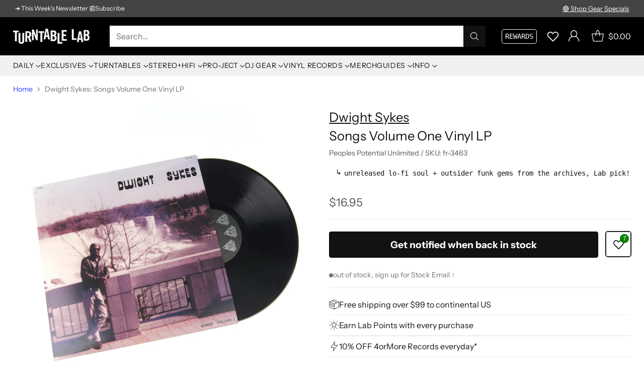

--- FILE ---
content_type: text/html; charset=utf-8
request_url: https://www.turntablelab.com/products/dwight-sykes-songs-volume-one-vinyl-lp
body_size: 85449
content:
<!doctype html>

<html class="no-js" lang="en" style="--announcement-height: 1px;">
  <head>
    <meta charset="UTF-8">
    <meta http-equiv="X-UA-Compatible" content="IE=edge,chrome=1">
    <meta name="viewport" content="width=device-width,initial-scale=1">
    




  <meta name="description" content="Buy Dwight Sykes: Songs Volume One Vinyl LP at TurntableLab.com, a Better Music Store Experience since 1999.">


    <script src="https://cdn.userway.org/widget.js" data-account="BWPivHnEDF"></script>
    
    <link rel="canonical" href="https://www.turntablelab.com/products/dwight-sykes-songs-volume-one-vinyl-lp">
    <link rel="preconnect" href="https://cdn.shopify.com" crossorigin><link rel="shortcut icon" href="//www.turntablelab.com/cdn/shop/files/cursivo-favicon_139ec444-5f6c-4651-8993-5c76986e6713.png?crop=center&height=32&v=1761104051&width=32" type="image/png"><title>Dwight Sykes: Songs Volume One Vinyl LP
&ndash; TurntableLab.com</title>

    





  
  
  
  
  




<meta property="og:url" content="https://www.turntablelab.com/products/dwight-sykes-songs-volume-one-vinyl-lp">
<meta property="og:site_name" content="TurntableLab.com">
<meta property="og:type" content="product">
<meta property="og:title" content="Dwight Sykes: Songs Volume One Vinyl LP">
<meta property="og:description" content="Buy Dwight Sykes: Songs Volume One Vinyl LP at TurntableLab.com, a Better Music Store Experience since 1999.">
<meta property="og:image" content="http://www.turntablelab.com/cdn/shop/products/dwightsykes-vol1.jpg?v=1762271880&width=1024">
<meta property="og:image:secure_url" content="https://www.turntablelab.com/cdn/shop/products/dwightsykes-vol1.jpg?v=1762271880&width=1024">
<meta property="og:price:amount" content="16.95">
<meta property="og:price:currency" content="USD">

<meta name="twitter:title" content="Dwight Sykes: Songs Volume One Vinyl LP">
<meta name="twitter:description" content="Buy Dwight Sykes: Songs Volume One Vinyl LP at TurntableLab.com, a Better Music Store Experience since 1999.">
<meta name="twitter:card" content="summary_large_image">
<meta name="twitter:image" content="https://www.turntablelab.com/cdn/shop/products/dwightsykes-vol1.jpg?v=1762271880&width=1024">
<meta name="twitter:image:width" content="480">
<meta name="twitter:image:height" content="480">


    <script>
  console.log('Cornerstone v4.0.1 by Fluorescent');

  document.documentElement.className = document.documentElement.className.replace('no-js', '');

  if (window.matchMedia(`(prefers-reduced-motion: reduce)`) === true || window.matchMedia(`(prefers-reduced-motion: reduce)`).matches === true) {
    document.documentElement.classList.add('prefers-reduced-motion');
  } else {
    document.documentElement.classList.add('do-anim');
  }

  window.theme = {
    version: 'v4.0.1',
    themeName: 'Cornerstone',
    moneyFormat: "\u003cspan class=money\u003e${{amount}}\u003c\/span\u003e",
    coreData: {
      n: "Cornerstone",
      v: "v4.0.1",
    },
    strings: {
      name: "TurntableLab.com",
      accessibility: {
        play_video: "Play",
        pause_video: "Pause",
        range_lower: "Lower",
        range_upper: "Upper",
        carousel_select:  "Move carousel to slide {{ number }}"
      },
      product: {
        no_shipping_rates: "Shipping rate unavailable",
        country_placeholder: "Country\/Region",
        review: "Write a review"
      },
      products: {
        product: {
          unavailable: "Unavailable",
          unitPrice: "Unit price",
          unitPriceSeparator: "per",
          sku: "SKU"
        }
      },
      cart: {
        editCartNote: "Edit order notes",
        addCartNote: "Add order notes",
        quantityError: "You have the maximum number of this product in your cart"
      },
      pagination: {
        viewing: "You\u0026#39;re viewing {{ of }} of {{ total }}",
        products: "products",
        results: "results"
      }
    },
    routes: {
      root: "/",
      cart: {
        base: "/cart",
        add: "/cart/add",
        change: "/cart/change",
        update: "/cart/update",
        clear: "/cart/clear",
        // Manual routes until Shopify adds support
        shipping: "/cart/shipping_rates"
      },
      // Manual routes until Shopify adds support
      products: "/products",
      productRecommendations: "/recommendations/products",
      predictive_search_url: '/search/suggest',
      search_url: '/search'
    },
    icons: {
      chevron: "\u003cspan class=\"icon icon-chevron \" style=\"\"\u003e\n  \u003csvg viewBox=\"0 0 24 24\" fill=\"none\" xmlns=\"http:\/\/www.w3.org\/2000\/svg\"\u003e\u003cpath d=\"M1.875 7.438 12 17.563 22.125 7.438\" stroke=\"currentColor\" stroke-width=\"2\"\/\u003e\u003c\/svg\u003e\n\u003c\/span\u003e\n\n",
      close: "\u003cspan class=\"icon icon-close \" style=\"\"\u003e\n  \u003csvg viewBox=\"0 0 24 24\" fill=\"none\" xmlns=\"http:\/\/www.w3.org\/2000\/svg\"\u003e\u003cpath d=\"M2.66 1.34 2 .68.68 2l.66.66 1.32-1.32zm18.68 21.32.66.66L23.32 22l-.66-.66-1.32 1.32zm1.32-20 .66-.66L22 .68l-.66.66 1.32 1.32zM1.34 21.34.68 22 2 23.32l.66-.66-1.32-1.32zm0-18.68 10 10 1.32-1.32-10-10-1.32 1.32zm11.32 10 10-10-1.32-1.32-10 10 1.32 1.32zm-1.32-1.32-10 10 1.32 1.32 10-10-1.32-1.32zm0 1.32 10 10 1.32-1.32-10-10-1.32 1.32z\" fill=\"currentColor\"\/\u003e\u003c\/svg\u003e\n\u003c\/span\u003e\n\n",
      zoom: "\u003cspan class=\"icon icon-zoom \" style=\"\"\u003e\n  \u003csvg viewBox=\"0 0 24 24\" fill=\"none\" xmlns=\"http:\/\/www.w3.org\/2000\/svg\"\u003e\u003cpath d=\"M10.3,19.71c5.21,0,9.44-4.23,9.44-9.44S15.51,.83,10.3,.83,.86,5.05,.86,10.27s4.23,9.44,9.44,9.44Z\" fill=\"none\" stroke=\"currentColor\" stroke-linecap=\"round\" stroke-miterlimit=\"10\" stroke-width=\"1.63\"\/\u003e\n          \u003cpath d=\"M5.05,10.27H15.54\" fill=\"none\" stroke=\"currentColor\" stroke-miterlimit=\"10\" stroke-width=\"1.63\"\/\u003e\n          \u003cpath class=\"cross-up\" d=\"M10.3,5.02V15.51\" fill=\"none\" stroke=\"currentColor\" stroke-miterlimit=\"10\" stroke-width=\"1.63\"\/\u003e\n          \u003cpath d=\"M16.92,16.9l6.49,6.49\" fill=\"none\" stroke=\"currentColor\" stroke-miterlimit=\"10\" stroke-width=\"1.63\"\/\u003e\u003c\/svg\u003e\n\u003c\/span\u003e\n\n  \u003cspan class=\"zoom-icon__text zoom-in fs-body-75\"\u003eZoom in\u003c\/span\u003e\n  \u003cspan class=\"zoom-icon__text zoom-out fs-body-75\"\u003eZoom out\u003c\/span\u003e"
    }
  }

  window.theme.searchableFields = "tag,title,vendor";

  
    window.theme.allCountryOptionTags = "\u003coption value=\"United States\" data-provinces=\"[[\u0026quot;Alabama\u0026quot;,\u0026quot;Alabama\u0026quot;],[\u0026quot;Alaska\u0026quot;,\u0026quot;Alaska\u0026quot;],[\u0026quot;American Samoa\u0026quot;,\u0026quot;American Samoa\u0026quot;],[\u0026quot;Arizona\u0026quot;,\u0026quot;Arizona\u0026quot;],[\u0026quot;Arkansas\u0026quot;,\u0026quot;Arkansas\u0026quot;],[\u0026quot;Armed Forces Americas\u0026quot;,\u0026quot;Armed Forces Americas\u0026quot;],[\u0026quot;Armed Forces Europe\u0026quot;,\u0026quot;Armed Forces Europe\u0026quot;],[\u0026quot;Armed Forces Pacific\u0026quot;,\u0026quot;Armed Forces Pacific\u0026quot;],[\u0026quot;California\u0026quot;,\u0026quot;California\u0026quot;],[\u0026quot;Colorado\u0026quot;,\u0026quot;Colorado\u0026quot;],[\u0026quot;Connecticut\u0026quot;,\u0026quot;Connecticut\u0026quot;],[\u0026quot;Delaware\u0026quot;,\u0026quot;Delaware\u0026quot;],[\u0026quot;District of Columbia\u0026quot;,\u0026quot;Washington DC\u0026quot;],[\u0026quot;Federated States of Micronesia\u0026quot;,\u0026quot;Micronesia\u0026quot;],[\u0026quot;Florida\u0026quot;,\u0026quot;Florida\u0026quot;],[\u0026quot;Georgia\u0026quot;,\u0026quot;Georgia\u0026quot;],[\u0026quot;Guam\u0026quot;,\u0026quot;Guam\u0026quot;],[\u0026quot;Hawaii\u0026quot;,\u0026quot;Hawaii\u0026quot;],[\u0026quot;Idaho\u0026quot;,\u0026quot;Idaho\u0026quot;],[\u0026quot;Illinois\u0026quot;,\u0026quot;Illinois\u0026quot;],[\u0026quot;Indiana\u0026quot;,\u0026quot;Indiana\u0026quot;],[\u0026quot;Iowa\u0026quot;,\u0026quot;Iowa\u0026quot;],[\u0026quot;Kansas\u0026quot;,\u0026quot;Kansas\u0026quot;],[\u0026quot;Kentucky\u0026quot;,\u0026quot;Kentucky\u0026quot;],[\u0026quot;Louisiana\u0026quot;,\u0026quot;Louisiana\u0026quot;],[\u0026quot;Maine\u0026quot;,\u0026quot;Maine\u0026quot;],[\u0026quot;Marshall Islands\u0026quot;,\u0026quot;Marshall Islands\u0026quot;],[\u0026quot;Maryland\u0026quot;,\u0026quot;Maryland\u0026quot;],[\u0026quot;Massachusetts\u0026quot;,\u0026quot;Massachusetts\u0026quot;],[\u0026quot;Michigan\u0026quot;,\u0026quot;Michigan\u0026quot;],[\u0026quot;Minnesota\u0026quot;,\u0026quot;Minnesota\u0026quot;],[\u0026quot;Mississippi\u0026quot;,\u0026quot;Mississippi\u0026quot;],[\u0026quot;Missouri\u0026quot;,\u0026quot;Missouri\u0026quot;],[\u0026quot;Montana\u0026quot;,\u0026quot;Montana\u0026quot;],[\u0026quot;Nebraska\u0026quot;,\u0026quot;Nebraska\u0026quot;],[\u0026quot;Nevada\u0026quot;,\u0026quot;Nevada\u0026quot;],[\u0026quot;New Hampshire\u0026quot;,\u0026quot;New Hampshire\u0026quot;],[\u0026quot;New Jersey\u0026quot;,\u0026quot;New Jersey\u0026quot;],[\u0026quot;New Mexico\u0026quot;,\u0026quot;New Mexico\u0026quot;],[\u0026quot;New York\u0026quot;,\u0026quot;New York\u0026quot;],[\u0026quot;North Carolina\u0026quot;,\u0026quot;North Carolina\u0026quot;],[\u0026quot;North Dakota\u0026quot;,\u0026quot;North Dakota\u0026quot;],[\u0026quot;Northern Mariana Islands\u0026quot;,\u0026quot;Northern Mariana Islands\u0026quot;],[\u0026quot;Ohio\u0026quot;,\u0026quot;Ohio\u0026quot;],[\u0026quot;Oklahoma\u0026quot;,\u0026quot;Oklahoma\u0026quot;],[\u0026quot;Oregon\u0026quot;,\u0026quot;Oregon\u0026quot;],[\u0026quot;Palau\u0026quot;,\u0026quot;Palau\u0026quot;],[\u0026quot;Pennsylvania\u0026quot;,\u0026quot;Pennsylvania\u0026quot;],[\u0026quot;Puerto Rico\u0026quot;,\u0026quot;Puerto Rico\u0026quot;],[\u0026quot;Rhode Island\u0026quot;,\u0026quot;Rhode Island\u0026quot;],[\u0026quot;South Carolina\u0026quot;,\u0026quot;South Carolina\u0026quot;],[\u0026quot;South Dakota\u0026quot;,\u0026quot;South Dakota\u0026quot;],[\u0026quot;Tennessee\u0026quot;,\u0026quot;Tennessee\u0026quot;],[\u0026quot;Texas\u0026quot;,\u0026quot;Texas\u0026quot;],[\u0026quot;Utah\u0026quot;,\u0026quot;Utah\u0026quot;],[\u0026quot;Vermont\u0026quot;,\u0026quot;Vermont\u0026quot;],[\u0026quot;Virgin Islands\u0026quot;,\u0026quot;U.S. Virgin Islands\u0026quot;],[\u0026quot;Virginia\u0026quot;,\u0026quot;Virginia\u0026quot;],[\u0026quot;Washington\u0026quot;,\u0026quot;Washington\u0026quot;],[\u0026quot;West Virginia\u0026quot;,\u0026quot;West Virginia\u0026quot;],[\u0026quot;Wisconsin\u0026quot;,\u0026quot;Wisconsin\u0026quot;],[\u0026quot;Wyoming\u0026quot;,\u0026quot;Wyoming\u0026quot;]]\"\u003eUnited States\u003c\/option\u003e\n\u003coption value=\"Canada\" data-provinces=\"[[\u0026quot;Alberta\u0026quot;,\u0026quot;Alberta\u0026quot;],[\u0026quot;British Columbia\u0026quot;,\u0026quot;British Columbia\u0026quot;],[\u0026quot;Manitoba\u0026quot;,\u0026quot;Manitoba\u0026quot;],[\u0026quot;New Brunswick\u0026quot;,\u0026quot;New Brunswick\u0026quot;],[\u0026quot;Newfoundland and Labrador\u0026quot;,\u0026quot;Newfoundland and Labrador\u0026quot;],[\u0026quot;Northwest Territories\u0026quot;,\u0026quot;Northwest Territories\u0026quot;],[\u0026quot;Nova Scotia\u0026quot;,\u0026quot;Nova Scotia\u0026quot;],[\u0026quot;Nunavut\u0026quot;,\u0026quot;Nunavut\u0026quot;],[\u0026quot;Ontario\u0026quot;,\u0026quot;Ontario\u0026quot;],[\u0026quot;Prince Edward Island\u0026quot;,\u0026quot;Prince Edward Island\u0026quot;],[\u0026quot;Quebec\u0026quot;,\u0026quot;Quebec\u0026quot;],[\u0026quot;Saskatchewan\u0026quot;,\u0026quot;Saskatchewan\u0026quot;],[\u0026quot;Yukon\u0026quot;,\u0026quot;Yukon\u0026quot;]]\"\u003eCanada\u003c\/option\u003e\n\u003coption value=\"Australia\" data-provinces=\"[[\u0026quot;Australian Capital Territory\u0026quot;,\u0026quot;Australian Capital Territory\u0026quot;],[\u0026quot;New South Wales\u0026quot;,\u0026quot;New South Wales\u0026quot;],[\u0026quot;Northern Territory\u0026quot;,\u0026quot;Northern Territory\u0026quot;],[\u0026quot;Queensland\u0026quot;,\u0026quot;Queensland\u0026quot;],[\u0026quot;South Australia\u0026quot;,\u0026quot;South Australia\u0026quot;],[\u0026quot;Tasmania\u0026quot;,\u0026quot;Tasmania\u0026quot;],[\u0026quot;Victoria\u0026quot;,\u0026quot;Victoria\u0026quot;],[\u0026quot;Western Australia\u0026quot;,\u0026quot;Western Australia\u0026quot;]]\"\u003eAustralia\u003c\/option\u003e\n\u003coption value=\"Japan\" data-provinces=\"[[\u0026quot;Aichi\u0026quot;,\u0026quot;Aichi\u0026quot;],[\u0026quot;Akita\u0026quot;,\u0026quot;Akita\u0026quot;],[\u0026quot;Aomori\u0026quot;,\u0026quot;Aomori\u0026quot;],[\u0026quot;Chiba\u0026quot;,\u0026quot;Chiba\u0026quot;],[\u0026quot;Ehime\u0026quot;,\u0026quot;Ehime\u0026quot;],[\u0026quot;Fukui\u0026quot;,\u0026quot;Fukui\u0026quot;],[\u0026quot;Fukuoka\u0026quot;,\u0026quot;Fukuoka\u0026quot;],[\u0026quot;Fukushima\u0026quot;,\u0026quot;Fukushima\u0026quot;],[\u0026quot;Gifu\u0026quot;,\u0026quot;Gifu\u0026quot;],[\u0026quot;Gunma\u0026quot;,\u0026quot;Gunma\u0026quot;],[\u0026quot;Hiroshima\u0026quot;,\u0026quot;Hiroshima\u0026quot;],[\u0026quot;Hokkaidō\u0026quot;,\u0026quot;Hokkaido\u0026quot;],[\u0026quot;Hyōgo\u0026quot;,\u0026quot;Hyogo\u0026quot;],[\u0026quot;Ibaraki\u0026quot;,\u0026quot;Ibaraki\u0026quot;],[\u0026quot;Ishikawa\u0026quot;,\u0026quot;Ishikawa\u0026quot;],[\u0026quot;Iwate\u0026quot;,\u0026quot;Iwate\u0026quot;],[\u0026quot;Kagawa\u0026quot;,\u0026quot;Kagawa\u0026quot;],[\u0026quot;Kagoshima\u0026quot;,\u0026quot;Kagoshima\u0026quot;],[\u0026quot;Kanagawa\u0026quot;,\u0026quot;Kanagawa\u0026quot;],[\u0026quot;Kumamoto\u0026quot;,\u0026quot;Kumamoto\u0026quot;],[\u0026quot;Kyōto\u0026quot;,\u0026quot;Kyoto\u0026quot;],[\u0026quot;Kōchi\u0026quot;,\u0026quot;Kochi\u0026quot;],[\u0026quot;Mie\u0026quot;,\u0026quot;Mie\u0026quot;],[\u0026quot;Miyagi\u0026quot;,\u0026quot;Miyagi\u0026quot;],[\u0026quot;Miyazaki\u0026quot;,\u0026quot;Miyazaki\u0026quot;],[\u0026quot;Nagano\u0026quot;,\u0026quot;Nagano\u0026quot;],[\u0026quot;Nagasaki\u0026quot;,\u0026quot;Nagasaki\u0026quot;],[\u0026quot;Nara\u0026quot;,\u0026quot;Nara\u0026quot;],[\u0026quot;Niigata\u0026quot;,\u0026quot;Niigata\u0026quot;],[\u0026quot;Okayama\u0026quot;,\u0026quot;Okayama\u0026quot;],[\u0026quot;Okinawa\u0026quot;,\u0026quot;Okinawa\u0026quot;],[\u0026quot;Saga\u0026quot;,\u0026quot;Saga\u0026quot;],[\u0026quot;Saitama\u0026quot;,\u0026quot;Saitama\u0026quot;],[\u0026quot;Shiga\u0026quot;,\u0026quot;Shiga\u0026quot;],[\u0026quot;Shimane\u0026quot;,\u0026quot;Shimane\u0026quot;],[\u0026quot;Shizuoka\u0026quot;,\u0026quot;Shizuoka\u0026quot;],[\u0026quot;Tochigi\u0026quot;,\u0026quot;Tochigi\u0026quot;],[\u0026quot;Tokushima\u0026quot;,\u0026quot;Tokushima\u0026quot;],[\u0026quot;Tottori\u0026quot;,\u0026quot;Tottori\u0026quot;],[\u0026quot;Toyama\u0026quot;,\u0026quot;Toyama\u0026quot;],[\u0026quot;Tōkyō\u0026quot;,\u0026quot;Tokyo\u0026quot;],[\u0026quot;Wakayama\u0026quot;,\u0026quot;Wakayama\u0026quot;],[\u0026quot;Yamagata\u0026quot;,\u0026quot;Yamagata\u0026quot;],[\u0026quot;Yamaguchi\u0026quot;,\u0026quot;Yamaguchi\u0026quot;],[\u0026quot;Yamanashi\u0026quot;,\u0026quot;Yamanashi\u0026quot;],[\u0026quot;Ōita\u0026quot;,\u0026quot;Oita\u0026quot;],[\u0026quot;Ōsaka\u0026quot;,\u0026quot;Osaka\u0026quot;]]\"\u003eJapan\u003c\/option\u003e\n\u003coption value=\"---\" data-provinces=\"[]\"\u003e---\u003c\/option\u003e\n\u003coption value=\"Afghanistan\" data-provinces=\"[]\"\u003eAfghanistan\u003c\/option\u003e\n\u003coption value=\"Aland Islands\" data-provinces=\"[]\"\u003eÅland Islands\u003c\/option\u003e\n\u003coption value=\"Albania\" data-provinces=\"[]\"\u003eAlbania\u003c\/option\u003e\n\u003coption value=\"Algeria\" data-provinces=\"[]\"\u003eAlgeria\u003c\/option\u003e\n\u003coption value=\"Andorra\" data-provinces=\"[]\"\u003eAndorra\u003c\/option\u003e\n\u003coption value=\"Angola\" data-provinces=\"[]\"\u003eAngola\u003c\/option\u003e\n\u003coption value=\"Anguilla\" data-provinces=\"[]\"\u003eAnguilla\u003c\/option\u003e\n\u003coption value=\"Antigua And Barbuda\" data-provinces=\"[]\"\u003eAntigua \u0026 Barbuda\u003c\/option\u003e\n\u003coption value=\"Argentina\" data-provinces=\"[[\u0026quot;Buenos Aires\u0026quot;,\u0026quot;Buenos Aires Province\u0026quot;],[\u0026quot;Catamarca\u0026quot;,\u0026quot;Catamarca\u0026quot;],[\u0026quot;Chaco\u0026quot;,\u0026quot;Chaco\u0026quot;],[\u0026quot;Chubut\u0026quot;,\u0026quot;Chubut\u0026quot;],[\u0026quot;Ciudad Autónoma de Buenos Aires\u0026quot;,\u0026quot;Buenos Aires (Autonomous City)\u0026quot;],[\u0026quot;Corrientes\u0026quot;,\u0026quot;Corrientes\u0026quot;],[\u0026quot;Córdoba\u0026quot;,\u0026quot;Córdoba\u0026quot;],[\u0026quot;Entre Ríos\u0026quot;,\u0026quot;Entre Ríos\u0026quot;],[\u0026quot;Formosa\u0026quot;,\u0026quot;Formosa\u0026quot;],[\u0026quot;Jujuy\u0026quot;,\u0026quot;Jujuy\u0026quot;],[\u0026quot;La Pampa\u0026quot;,\u0026quot;La Pampa\u0026quot;],[\u0026quot;La Rioja\u0026quot;,\u0026quot;La Rioja\u0026quot;],[\u0026quot;Mendoza\u0026quot;,\u0026quot;Mendoza\u0026quot;],[\u0026quot;Misiones\u0026quot;,\u0026quot;Misiones\u0026quot;],[\u0026quot;Neuquén\u0026quot;,\u0026quot;Neuquén\u0026quot;],[\u0026quot;Río Negro\u0026quot;,\u0026quot;Río Negro\u0026quot;],[\u0026quot;Salta\u0026quot;,\u0026quot;Salta\u0026quot;],[\u0026quot;San Juan\u0026quot;,\u0026quot;San Juan\u0026quot;],[\u0026quot;San Luis\u0026quot;,\u0026quot;San Luis\u0026quot;],[\u0026quot;Santa Cruz\u0026quot;,\u0026quot;Santa Cruz\u0026quot;],[\u0026quot;Santa Fe\u0026quot;,\u0026quot;Santa Fe\u0026quot;],[\u0026quot;Santiago Del Estero\u0026quot;,\u0026quot;Santiago del Estero\u0026quot;],[\u0026quot;Tierra Del Fuego\u0026quot;,\u0026quot;Tierra del Fuego\u0026quot;],[\u0026quot;Tucumán\u0026quot;,\u0026quot;Tucumán\u0026quot;]]\"\u003eArgentina\u003c\/option\u003e\n\u003coption value=\"Armenia\" data-provinces=\"[]\"\u003eArmenia\u003c\/option\u003e\n\u003coption value=\"Aruba\" data-provinces=\"[]\"\u003eAruba\u003c\/option\u003e\n\u003coption value=\"Ascension Island\" data-provinces=\"[]\"\u003eAscension Island\u003c\/option\u003e\n\u003coption value=\"Australia\" data-provinces=\"[[\u0026quot;Australian Capital Territory\u0026quot;,\u0026quot;Australian Capital Territory\u0026quot;],[\u0026quot;New South Wales\u0026quot;,\u0026quot;New South Wales\u0026quot;],[\u0026quot;Northern Territory\u0026quot;,\u0026quot;Northern Territory\u0026quot;],[\u0026quot;Queensland\u0026quot;,\u0026quot;Queensland\u0026quot;],[\u0026quot;South Australia\u0026quot;,\u0026quot;South Australia\u0026quot;],[\u0026quot;Tasmania\u0026quot;,\u0026quot;Tasmania\u0026quot;],[\u0026quot;Victoria\u0026quot;,\u0026quot;Victoria\u0026quot;],[\u0026quot;Western Australia\u0026quot;,\u0026quot;Western Australia\u0026quot;]]\"\u003eAustralia\u003c\/option\u003e\n\u003coption value=\"Austria\" data-provinces=\"[]\"\u003eAustria\u003c\/option\u003e\n\u003coption value=\"Azerbaijan\" data-provinces=\"[]\"\u003eAzerbaijan\u003c\/option\u003e\n\u003coption value=\"Bahamas\" data-provinces=\"[]\"\u003eBahamas\u003c\/option\u003e\n\u003coption value=\"Bahrain\" data-provinces=\"[]\"\u003eBahrain\u003c\/option\u003e\n\u003coption value=\"Bangladesh\" data-provinces=\"[]\"\u003eBangladesh\u003c\/option\u003e\n\u003coption value=\"Barbados\" data-provinces=\"[]\"\u003eBarbados\u003c\/option\u003e\n\u003coption value=\"Belarus\" data-provinces=\"[]\"\u003eBelarus\u003c\/option\u003e\n\u003coption value=\"Belgium\" data-provinces=\"[]\"\u003eBelgium\u003c\/option\u003e\n\u003coption value=\"Belize\" data-provinces=\"[]\"\u003eBelize\u003c\/option\u003e\n\u003coption value=\"Benin\" data-provinces=\"[]\"\u003eBenin\u003c\/option\u003e\n\u003coption value=\"Bermuda\" data-provinces=\"[]\"\u003eBermuda\u003c\/option\u003e\n\u003coption value=\"Bhutan\" data-provinces=\"[]\"\u003eBhutan\u003c\/option\u003e\n\u003coption value=\"Bolivia\" data-provinces=\"[]\"\u003eBolivia\u003c\/option\u003e\n\u003coption value=\"Bosnia And Herzegovina\" data-provinces=\"[]\"\u003eBosnia \u0026 Herzegovina\u003c\/option\u003e\n\u003coption value=\"Botswana\" data-provinces=\"[]\"\u003eBotswana\u003c\/option\u003e\n\u003coption value=\"Brazil\" data-provinces=\"[[\u0026quot;Acre\u0026quot;,\u0026quot;Acre\u0026quot;],[\u0026quot;Alagoas\u0026quot;,\u0026quot;Alagoas\u0026quot;],[\u0026quot;Amapá\u0026quot;,\u0026quot;Amapá\u0026quot;],[\u0026quot;Amazonas\u0026quot;,\u0026quot;Amazonas\u0026quot;],[\u0026quot;Bahia\u0026quot;,\u0026quot;Bahia\u0026quot;],[\u0026quot;Ceará\u0026quot;,\u0026quot;Ceará\u0026quot;],[\u0026quot;Distrito Federal\u0026quot;,\u0026quot;Federal District\u0026quot;],[\u0026quot;Espírito Santo\u0026quot;,\u0026quot;Espírito Santo\u0026quot;],[\u0026quot;Goiás\u0026quot;,\u0026quot;Goiás\u0026quot;],[\u0026quot;Maranhão\u0026quot;,\u0026quot;Maranhão\u0026quot;],[\u0026quot;Mato Grosso\u0026quot;,\u0026quot;Mato Grosso\u0026quot;],[\u0026quot;Mato Grosso do Sul\u0026quot;,\u0026quot;Mato Grosso do Sul\u0026quot;],[\u0026quot;Minas Gerais\u0026quot;,\u0026quot;Minas Gerais\u0026quot;],[\u0026quot;Paraná\u0026quot;,\u0026quot;Paraná\u0026quot;],[\u0026quot;Paraíba\u0026quot;,\u0026quot;Paraíba\u0026quot;],[\u0026quot;Pará\u0026quot;,\u0026quot;Pará\u0026quot;],[\u0026quot;Pernambuco\u0026quot;,\u0026quot;Pernambuco\u0026quot;],[\u0026quot;Piauí\u0026quot;,\u0026quot;Piauí\u0026quot;],[\u0026quot;Rio Grande do Norte\u0026quot;,\u0026quot;Rio Grande do Norte\u0026quot;],[\u0026quot;Rio Grande do Sul\u0026quot;,\u0026quot;Rio Grande do Sul\u0026quot;],[\u0026quot;Rio de Janeiro\u0026quot;,\u0026quot;Rio de Janeiro\u0026quot;],[\u0026quot;Rondônia\u0026quot;,\u0026quot;Rondônia\u0026quot;],[\u0026quot;Roraima\u0026quot;,\u0026quot;Roraima\u0026quot;],[\u0026quot;Santa Catarina\u0026quot;,\u0026quot;Santa Catarina\u0026quot;],[\u0026quot;Sergipe\u0026quot;,\u0026quot;Sergipe\u0026quot;],[\u0026quot;São Paulo\u0026quot;,\u0026quot;São Paulo\u0026quot;],[\u0026quot;Tocantins\u0026quot;,\u0026quot;Tocantins\u0026quot;]]\"\u003eBrazil\u003c\/option\u003e\n\u003coption value=\"British Indian Ocean Territory\" data-provinces=\"[]\"\u003eBritish Indian Ocean Territory\u003c\/option\u003e\n\u003coption value=\"Virgin Islands, British\" data-provinces=\"[]\"\u003eBritish Virgin Islands\u003c\/option\u003e\n\u003coption value=\"Brunei\" data-provinces=\"[]\"\u003eBrunei\u003c\/option\u003e\n\u003coption value=\"Bulgaria\" data-provinces=\"[]\"\u003eBulgaria\u003c\/option\u003e\n\u003coption value=\"Burkina Faso\" data-provinces=\"[]\"\u003eBurkina Faso\u003c\/option\u003e\n\u003coption value=\"Burundi\" data-provinces=\"[]\"\u003eBurundi\u003c\/option\u003e\n\u003coption value=\"Cambodia\" data-provinces=\"[]\"\u003eCambodia\u003c\/option\u003e\n\u003coption value=\"Republic of Cameroon\" data-provinces=\"[]\"\u003eCameroon\u003c\/option\u003e\n\u003coption value=\"Canada\" data-provinces=\"[[\u0026quot;Alberta\u0026quot;,\u0026quot;Alberta\u0026quot;],[\u0026quot;British Columbia\u0026quot;,\u0026quot;British Columbia\u0026quot;],[\u0026quot;Manitoba\u0026quot;,\u0026quot;Manitoba\u0026quot;],[\u0026quot;New Brunswick\u0026quot;,\u0026quot;New Brunswick\u0026quot;],[\u0026quot;Newfoundland and Labrador\u0026quot;,\u0026quot;Newfoundland and Labrador\u0026quot;],[\u0026quot;Northwest Territories\u0026quot;,\u0026quot;Northwest Territories\u0026quot;],[\u0026quot;Nova Scotia\u0026quot;,\u0026quot;Nova Scotia\u0026quot;],[\u0026quot;Nunavut\u0026quot;,\u0026quot;Nunavut\u0026quot;],[\u0026quot;Ontario\u0026quot;,\u0026quot;Ontario\u0026quot;],[\u0026quot;Prince Edward Island\u0026quot;,\u0026quot;Prince Edward Island\u0026quot;],[\u0026quot;Quebec\u0026quot;,\u0026quot;Quebec\u0026quot;],[\u0026quot;Saskatchewan\u0026quot;,\u0026quot;Saskatchewan\u0026quot;],[\u0026quot;Yukon\u0026quot;,\u0026quot;Yukon\u0026quot;]]\"\u003eCanada\u003c\/option\u003e\n\u003coption value=\"Cape Verde\" data-provinces=\"[]\"\u003eCape Verde\u003c\/option\u003e\n\u003coption value=\"Caribbean Netherlands\" data-provinces=\"[]\"\u003eCaribbean Netherlands\u003c\/option\u003e\n\u003coption value=\"Cayman Islands\" data-provinces=\"[]\"\u003eCayman Islands\u003c\/option\u003e\n\u003coption value=\"Central African Republic\" data-provinces=\"[]\"\u003eCentral African Republic\u003c\/option\u003e\n\u003coption value=\"Chad\" data-provinces=\"[]\"\u003eChad\u003c\/option\u003e\n\u003coption value=\"Chile\" data-provinces=\"[[\u0026quot;Antofagasta\u0026quot;,\u0026quot;Antofagasta\u0026quot;],[\u0026quot;Araucanía\u0026quot;,\u0026quot;Araucanía\u0026quot;],[\u0026quot;Arica and Parinacota\u0026quot;,\u0026quot;Arica y Parinacota\u0026quot;],[\u0026quot;Atacama\u0026quot;,\u0026quot;Atacama\u0026quot;],[\u0026quot;Aysén\u0026quot;,\u0026quot;Aysén\u0026quot;],[\u0026quot;Biobío\u0026quot;,\u0026quot;Bío Bío\u0026quot;],[\u0026quot;Coquimbo\u0026quot;,\u0026quot;Coquimbo\u0026quot;],[\u0026quot;Los Lagos\u0026quot;,\u0026quot;Los Lagos\u0026quot;],[\u0026quot;Los Ríos\u0026quot;,\u0026quot;Los Ríos\u0026quot;],[\u0026quot;Magallanes\u0026quot;,\u0026quot;Magallanes Region\u0026quot;],[\u0026quot;Maule\u0026quot;,\u0026quot;Maule\u0026quot;],[\u0026quot;O\u0026#39;Higgins\u0026quot;,\u0026quot;Libertador General Bernardo O’Higgins\u0026quot;],[\u0026quot;Santiago\u0026quot;,\u0026quot;Santiago Metropolitan\u0026quot;],[\u0026quot;Tarapacá\u0026quot;,\u0026quot;Tarapacá\u0026quot;],[\u0026quot;Valparaíso\u0026quot;,\u0026quot;Valparaíso\u0026quot;],[\u0026quot;Ñuble\u0026quot;,\u0026quot;Ñuble\u0026quot;]]\"\u003eChile\u003c\/option\u003e\n\u003coption value=\"China\" data-provinces=\"[[\u0026quot;Anhui\u0026quot;,\u0026quot;Anhui\u0026quot;],[\u0026quot;Beijing\u0026quot;,\u0026quot;Beijing\u0026quot;],[\u0026quot;Chongqing\u0026quot;,\u0026quot;Chongqing\u0026quot;],[\u0026quot;Fujian\u0026quot;,\u0026quot;Fujian\u0026quot;],[\u0026quot;Gansu\u0026quot;,\u0026quot;Gansu\u0026quot;],[\u0026quot;Guangdong\u0026quot;,\u0026quot;Guangdong\u0026quot;],[\u0026quot;Guangxi\u0026quot;,\u0026quot;Guangxi\u0026quot;],[\u0026quot;Guizhou\u0026quot;,\u0026quot;Guizhou\u0026quot;],[\u0026quot;Hainan\u0026quot;,\u0026quot;Hainan\u0026quot;],[\u0026quot;Hebei\u0026quot;,\u0026quot;Hebei\u0026quot;],[\u0026quot;Heilongjiang\u0026quot;,\u0026quot;Heilongjiang\u0026quot;],[\u0026quot;Henan\u0026quot;,\u0026quot;Henan\u0026quot;],[\u0026quot;Hubei\u0026quot;,\u0026quot;Hubei\u0026quot;],[\u0026quot;Hunan\u0026quot;,\u0026quot;Hunan\u0026quot;],[\u0026quot;Inner Mongolia\u0026quot;,\u0026quot;Inner Mongolia\u0026quot;],[\u0026quot;Jiangsu\u0026quot;,\u0026quot;Jiangsu\u0026quot;],[\u0026quot;Jiangxi\u0026quot;,\u0026quot;Jiangxi\u0026quot;],[\u0026quot;Jilin\u0026quot;,\u0026quot;Jilin\u0026quot;],[\u0026quot;Liaoning\u0026quot;,\u0026quot;Liaoning\u0026quot;],[\u0026quot;Ningxia\u0026quot;,\u0026quot;Ningxia\u0026quot;],[\u0026quot;Qinghai\u0026quot;,\u0026quot;Qinghai\u0026quot;],[\u0026quot;Shaanxi\u0026quot;,\u0026quot;Shaanxi\u0026quot;],[\u0026quot;Shandong\u0026quot;,\u0026quot;Shandong\u0026quot;],[\u0026quot;Shanghai\u0026quot;,\u0026quot;Shanghai\u0026quot;],[\u0026quot;Shanxi\u0026quot;,\u0026quot;Shanxi\u0026quot;],[\u0026quot;Sichuan\u0026quot;,\u0026quot;Sichuan\u0026quot;],[\u0026quot;Tianjin\u0026quot;,\u0026quot;Tianjin\u0026quot;],[\u0026quot;Xinjiang\u0026quot;,\u0026quot;Xinjiang\u0026quot;],[\u0026quot;Xizang\u0026quot;,\u0026quot;Tibet\u0026quot;],[\u0026quot;Yunnan\u0026quot;,\u0026quot;Yunnan\u0026quot;],[\u0026quot;Zhejiang\u0026quot;,\u0026quot;Zhejiang\u0026quot;]]\"\u003eChina\u003c\/option\u003e\n\u003coption value=\"Christmas Island\" data-provinces=\"[]\"\u003eChristmas Island\u003c\/option\u003e\n\u003coption value=\"Cocos (Keeling) Islands\" data-provinces=\"[]\"\u003eCocos (Keeling) Islands\u003c\/option\u003e\n\u003coption value=\"Colombia\" data-provinces=\"[[\u0026quot;Amazonas\u0026quot;,\u0026quot;Amazonas\u0026quot;],[\u0026quot;Antioquia\u0026quot;,\u0026quot;Antioquia\u0026quot;],[\u0026quot;Arauca\u0026quot;,\u0026quot;Arauca\u0026quot;],[\u0026quot;Atlántico\u0026quot;,\u0026quot;Atlántico\u0026quot;],[\u0026quot;Bogotá, D.C.\u0026quot;,\u0026quot;Capital District\u0026quot;],[\u0026quot;Bolívar\u0026quot;,\u0026quot;Bolívar\u0026quot;],[\u0026quot;Boyacá\u0026quot;,\u0026quot;Boyacá\u0026quot;],[\u0026quot;Caldas\u0026quot;,\u0026quot;Caldas\u0026quot;],[\u0026quot;Caquetá\u0026quot;,\u0026quot;Caquetá\u0026quot;],[\u0026quot;Casanare\u0026quot;,\u0026quot;Casanare\u0026quot;],[\u0026quot;Cauca\u0026quot;,\u0026quot;Cauca\u0026quot;],[\u0026quot;Cesar\u0026quot;,\u0026quot;Cesar\u0026quot;],[\u0026quot;Chocó\u0026quot;,\u0026quot;Chocó\u0026quot;],[\u0026quot;Cundinamarca\u0026quot;,\u0026quot;Cundinamarca\u0026quot;],[\u0026quot;Córdoba\u0026quot;,\u0026quot;Córdoba\u0026quot;],[\u0026quot;Guainía\u0026quot;,\u0026quot;Guainía\u0026quot;],[\u0026quot;Guaviare\u0026quot;,\u0026quot;Guaviare\u0026quot;],[\u0026quot;Huila\u0026quot;,\u0026quot;Huila\u0026quot;],[\u0026quot;La Guajira\u0026quot;,\u0026quot;La Guajira\u0026quot;],[\u0026quot;Magdalena\u0026quot;,\u0026quot;Magdalena\u0026quot;],[\u0026quot;Meta\u0026quot;,\u0026quot;Meta\u0026quot;],[\u0026quot;Nariño\u0026quot;,\u0026quot;Nariño\u0026quot;],[\u0026quot;Norte de Santander\u0026quot;,\u0026quot;Norte de Santander\u0026quot;],[\u0026quot;Putumayo\u0026quot;,\u0026quot;Putumayo\u0026quot;],[\u0026quot;Quindío\u0026quot;,\u0026quot;Quindío\u0026quot;],[\u0026quot;Risaralda\u0026quot;,\u0026quot;Risaralda\u0026quot;],[\u0026quot;San Andrés, Providencia y Santa Catalina\u0026quot;,\u0026quot;San Andrés \\u0026 Providencia\u0026quot;],[\u0026quot;Santander\u0026quot;,\u0026quot;Santander\u0026quot;],[\u0026quot;Sucre\u0026quot;,\u0026quot;Sucre\u0026quot;],[\u0026quot;Tolima\u0026quot;,\u0026quot;Tolima\u0026quot;],[\u0026quot;Valle del Cauca\u0026quot;,\u0026quot;Valle del Cauca\u0026quot;],[\u0026quot;Vaupés\u0026quot;,\u0026quot;Vaupés\u0026quot;],[\u0026quot;Vichada\u0026quot;,\u0026quot;Vichada\u0026quot;]]\"\u003eColombia\u003c\/option\u003e\n\u003coption value=\"Comoros\" data-provinces=\"[]\"\u003eComoros\u003c\/option\u003e\n\u003coption value=\"Congo\" data-provinces=\"[]\"\u003eCongo - Brazzaville\u003c\/option\u003e\n\u003coption value=\"Congo, The Democratic Republic Of The\" data-provinces=\"[]\"\u003eCongo - Kinshasa\u003c\/option\u003e\n\u003coption value=\"Cook Islands\" data-provinces=\"[]\"\u003eCook Islands\u003c\/option\u003e\n\u003coption value=\"Costa Rica\" data-provinces=\"[[\u0026quot;Alajuela\u0026quot;,\u0026quot;Alajuela\u0026quot;],[\u0026quot;Cartago\u0026quot;,\u0026quot;Cartago\u0026quot;],[\u0026quot;Guanacaste\u0026quot;,\u0026quot;Guanacaste\u0026quot;],[\u0026quot;Heredia\u0026quot;,\u0026quot;Heredia\u0026quot;],[\u0026quot;Limón\u0026quot;,\u0026quot;Limón\u0026quot;],[\u0026quot;Puntarenas\u0026quot;,\u0026quot;Puntarenas\u0026quot;],[\u0026quot;San José\u0026quot;,\u0026quot;San José\u0026quot;]]\"\u003eCosta Rica\u003c\/option\u003e\n\u003coption value=\"Croatia\" data-provinces=\"[]\"\u003eCroatia\u003c\/option\u003e\n\u003coption value=\"Curaçao\" data-provinces=\"[]\"\u003eCuraçao\u003c\/option\u003e\n\u003coption value=\"Cyprus\" data-provinces=\"[]\"\u003eCyprus\u003c\/option\u003e\n\u003coption value=\"Czech Republic\" data-provinces=\"[]\"\u003eCzechia\u003c\/option\u003e\n\u003coption value=\"Côte d'Ivoire\" data-provinces=\"[]\"\u003eCôte d’Ivoire\u003c\/option\u003e\n\u003coption value=\"Denmark\" data-provinces=\"[]\"\u003eDenmark\u003c\/option\u003e\n\u003coption value=\"Djibouti\" data-provinces=\"[]\"\u003eDjibouti\u003c\/option\u003e\n\u003coption value=\"Dominica\" data-provinces=\"[]\"\u003eDominica\u003c\/option\u003e\n\u003coption value=\"Dominican Republic\" data-provinces=\"[]\"\u003eDominican Republic\u003c\/option\u003e\n\u003coption value=\"Ecuador\" data-provinces=\"[]\"\u003eEcuador\u003c\/option\u003e\n\u003coption value=\"Egypt\" data-provinces=\"[[\u0026quot;6th of October\u0026quot;,\u0026quot;6th of October\u0026quot;],[\u0026quot;Al Sharqia\u0026quot;,\u0026quot;Al Sharqia\u0026quot;],[\u0026quot;Alexandria\u0026quot;,\u0026quot;Alexandria\u0026quot;],[\u0026quot;Aswan\u0026quot;,\u0026quot;Aswan\u0026quot;],[\u0026quot;Asyut\u0026quot;,\u0026quot;Asyut\u0026quot;],[\u0026quot;Beheira\u0026quot;,\u0026quot;Beheira\u0026quot;],[\u0026quot;Beni Suef\u0026quot;,\u0026quot;Beni Suef\u0026quot;],[\u0026quot;Cairo\u0026quot;,\u0026quot;Cairo\u0026quot;],[\u0026quot;Dakahlia\u0026quot;,\u0026quot;Dakahlia\u0026quot;],[\u0026quot;Damietta\u0026quot;,\u0026quot;Damietta\u0026quot;],[\u0026quot;Faiyum\u0026quot;,\u0026quot;Faiyum\u0026quot;],[\u0026quot;Gharbia\u0026quot;,\u0026quot;Gharbia\u0026quot;],[\u0026quot;Giza\u0026quot;,\u0026quot;Giza\u0026quot;],[\u0026quot;Helwan\u0026quot;,\u0026quot;Helwan\u0026quot;],[\u0026quot;Ismailia\u0026quot;,\u0026quot;Ismailia\u0026quot;],[\u0026quot;Kafr el-Sheikh\u0026quot;,\u0026quot;Kafr el-Sheikh\u0026quot;],[\u0026quot;Luxor\u0026quot;,\u0026quot;Luxor\u0026quot;],[\u0026quot;Matrouh\u0026quot;,\u0026quot;Matrouh\u0026quot;],[\u0026quot;Minya\u0026quot;,\u0026quot;Minya\u0026quot;],[\u0026quot;Monufia\u0026quot;,\u0026quot;Monufia\u0026quot;],[\u0026quot;New Valley\u0026quot;,\u0026quot;New Valley\u0026quot;],[\u0026quot;North Sinai\u0026quot;,\u0026quot;North Sinai\u0026quot;],[\u0026quot;Port Said\u0026quot;,\u0026quot;Port Said\u0026quot;],[\u0026quot;Qalyubia\u0026quot;,\u0026quot;Qalyubia\u0026quot;],[\u0026quot;Qena\u0026quot;,\u0026quot;Qena\u0026quot;],[\u0026quot;Red Sea\u0026quot;,\u0026quot;Red Sea\u0026quot;],[\u0026quot;Sohag\u0026quot;,\u0026quot;Sohag\u0026quot;],[\u0026quot;South Sinai\u0026quot;,\u0026quot;South Sinai\u0026quot;],[\u0026quot;Suez\u0026quot;,\u0026quot;Suez\u0026quot;]]\"\u003eEgypt\u003c\/option\u003e\n\u003coption value=\"El Salvador\" data-provinces=\"[[\u0026quot;Ahuachapán\u0026quot;,\u0026quot;Ahuachapán\u0026quot;],[\u0026quot;Cabañas\u0026quot;,\u0026quot;Cabañas\u0026quot;],[\u0026quot;Chalatenango\u0026quot;,\u0026quot;Chalatenango\u0026quot;],[\u0026quot;Cuscatlán\u0026quot;,\u0026quot;Cuscatlán\u0026quot;],[\u0026quot;La Libertad\u0026quot;,\u0026quot;La Libertad\u0026quot;],[\u0026quot;La Paz\u0026quot;,\u0026quot;La Paz\u0026quot;],[\u0026quot;La Unión\u0026quot;,\u0026quot;La Unión\u0026quot;],[\u0026quot;Morazán\u0026quot;,\u0026quot;Morazán\u0026quot;],[\u0026quot;San Miguel\u0026quot;,\u0026quot;San Miguel\u0026quot;],[\u0026quot;San Salvador\u0026quot;,\u0026quot;San Salvador\u0026quot;],[\u0026quot;San Vicente\u0026quot;,\u0026quot;San Vicente\u0026quot;],[\u0026quot;Santa Ana\u0026quot;,\u0026quot;Santa Ana\u0026quot;],[\u0026quot;Sonsonate\u0026quot;,\u0026quot;Sonsonate\u0026quot;],[\u0026quot;Usulután\u0026quot;,\u0026quot;Usulután\u0026quot;]]\"\u003eEl Salvador\u003c\/option\u003e\n\u003coption value=\"Equatorial Guinea\" data-provinces=\"[]\"\u003eEquatorial Guinea\u003c\/option\u003e\n\u003coption value=\"Eritrea\" data-provinces=\"[]\"\u003eEritrea\u003c\/option\u003e\n\u003coption value=\"Estonia\" data-provinces=\"[]\"\u003eEstonia\u003c\/option\u003e\n\u003coption value=\"Eswatini\" data-provinces=\"[]\"\u003eEswatini\u003c\/option\u003e\n\u003coption value=\"Ethiopia\" data-provinces=\"[]\"\u003eEthiopia\u003c\/option\u003e\n\u003coption value=\"Falkland Islands (Malvinas)\" data-provinces=\"[]\"\u003eFalkland Islands\u003c\/option\u003e\n\u003coption value=\"Faroe Islands\" data-provinces=\"[]\"\u003eFaroe Islands\u003c\/option\u003e\n\u003coption value=\"Fiji\" data-provinces=\"[]\"\u003eFiji\u003c\/option\u003e\n\u003coption value=\"Finland\" data-provinces=\"[]\"\u003eFinland\u003c\/option\u003e\n\u003coption value=\"France\" data-provinces=\"[]\"\u003eFrance\u003c\/option\u003e\n\u003coption value=\"French Guiana\" data-provinces=\"[]\"\u003eFrench Guiana\u003c\/option\u003e\n\u003coption value=\"French Polynesia\" data-provinces=\"[]\"\u003eFrench Polynesia\u003c\/option\u003e\n\u003coption value=\"French Southern Territories\" data-provinces=\"[]\"\u003eFrench Southern Territories\u003c\/option\u003e\n\u003coption value=\"Gabon\" data-provinces=\"[]\"\u003eGabon\u003c\/option\u003e\n\u003coption value=\"Gambia\" data-provinces=\"[]\"\u003eGambia\u003c\/option\u003e\n\u003coption value=\"Georgia\" data-provinces=\"[]\"\u003eGeorgia\u003c\/option\u003e\n\u003coption value=\"Germany\" data-provinces=\"[]\"\u003eGermany\u003c\/option\u003e\n\u003coption value=\"Ghana\" data-provinces=\"[]\"\u003eGhana\u003c\/option\u003e\n\u003coption value=\"Gibraltar\" data-provinces=\"[]\"\u003eGibraltar\u003c\/option\u003e\n\u003coption value=\"Greece\" data-provinces=\"[]\"\u003eGreece\u003c\/option\u003e\n\u003coption value=\"Greenland\" data-provinces=\"[]\"\u003eGreenland\u003c\/option\u003e\n\u003coption value=\"Grenada\" data-provinces=\"[]\"\u003eGrenada\u003c\/option\u003e\n\u003coption value=\"Guadeloupe\" data-provinces=\"[]\"\u003eGuadeloupe\u003c\/option\u003e\n\u003coption value=\"Guatemala\" data-provinces=\"[[\u0026quot;Alta Verapaz\u0026quot;,\u0026quot;Alta Verapaz\u0026quot;],[\u0026quot;Baja Verapaz\u0026quot;,\u0026quot;Baja Verapaz\u0026quot;],[\u0026quot;Chimaltenango\u0026quot;,\u0026quot;Chimaltenango\u0026quot;],[\u0026quot;Chiquimula\u0026quot;,\u0026quot;Chiquimula\u0026quot;],[\u0026quot;El Progreso\u0026quot;,\u0026quot;El Progreso\u0026quot;],[\u0026quot;Escuintla\u0026quot;,\u0026quot;Escuintla\u0026quot;],[\u0026quot;Guatemala\u0026quot;,\u0026quot;Guatemala\u0026quot;],[\u0026quot;Huehuetenango\u0026quot;,\u0026quot;Huehuetenango\u0026quot;],[\u0026quot;Izabal\u0026quot;,\u0026quot;Izabal\u0026quot;],[\u0026quot;Jalapa\u0026quot;,\u0026quot;Jalapa\u0026quot;],[\u0026quot;Jutiapa\u0026quot;,\u0026quot;Jutiapa\u0026quot;],[\u0026quot;Petén\u0026quot;,\u0026quot;Petén\u0026quot;],[\u0026quot;Quetzaltenango\u0026quot;,\u0026quot;Quetzaltenango\u0026quot;],[\u0026quot;Quiché\u0026quot;,\u0026quot;Quiché\u0026quot;],[\u0026quot;Retalhuleu\u0026quot;,\u0026quot;Retalhuleu\u0026quot;],[\u0026quot;Sacatepéquez\u0026quot;,\u0026quot;Sacatepéquez\u0026quot;],[\u0026quot;San Marcos\u0026quot;,\u0026quot;San Marcos\u0026quot;],[\u0026quot;Santa Rosa\u0026quot;,\u0026quot;Santa Rosa\u0026quot;],[\u0026quot;Sololá\u0026quot;,\u0026quot;Sololá\u0026quot;],[\u0026quot;Suchitepéquez\u0026quot;,\u0026quot;Suchitepéquez\u0026quot;],[\u0026quot;Totonicapán\u0026quot;,\u0026quot;Totonicapán\u0026quot;],[\u0026quot;Zacapa\u0026quot;,\u0026quot;Zacapa\u0026quot;]]\"\u003eGuatemala\u003c\/option\u003e\n\u003coption value=\"Guernsey\" data-provinces=\"[]\"\u003eGuernsey\u003c\/option\u003e\n\u003coption value=\"Guinea\" data-provinces=\"[]\"\u003eGuinea\u003c\/option\u003e\n\u003coption value=\"Guinea Bissau\" data-provinces=\"[]\"\u003eGuinea-Bissau\u003c\/option\u003e\n\u003coption value=\"Guyana\" data-provinces=\"[]\"\u003eGuyana\u003c\/option\u003e\n\u003coption value=\"Haiti\" data-provinces=\"[]\"\u003eHaiti\u003c\/option\u003e\n\u003coption value=\"Honduras\" data-provinces=\"[]\"\u003eHonduras\u003c\/option\u003e\n\u003coption value=\"Hong Kong\" data-provinces=\"[[\u0026quot;Hong Kong Island\u0026quot;,\u0026quot;Hong Kong Island\u0026quot;],[\u0026quot;Kowloon\u0026quot;,\u0026quot;Kowloon\u0026quot;],[\u0026quot;New Territories\u0026quot;,\u0026quot;New Territories\u0026quot;]]\"\u003eHong Kong SAR\u003c\/option\u003e\n\u003coption value=\"Hungary\" data-provinces=\"[]\"\u003eHungary\u003c\/option\u003e\n\u003coption value=\"Iceland\" data-provinces=\"[]\"\u003eIceland\u003c\/option\u003e\n\u003coption value=\"India\" data-provinces=\"[[\u0026quot;Andaman and Nicobar Islands\u0026quot;,\u0026quot;Andaman and Nicobar Islands\u0026quot;],[\u0026quot;Andhra Pradesh\u0026quot;,\u0026quot;Andhra Pradesh\u0026quot;],[\u0026quot;Arunachal Pradesh\u0026quot;,\u0026quot;Arunachal Pradesh\u0026quot;],[\u0026quot;Assam\u0026quot;,\u0026quot;Assam\u0026quot;],[\u0026quot;Bihar\u0026quot;,\u0026quot;Bihar\u0026quot;],[\u0026quot;Chandigarh\u0026quot;,\u0026quot;Chandigarh\u0026quot;],[\u0026quot;Chhattisgarh\u0026quot;,\u0026quot;Chhattisgarh\u0026quot;],[\u0026quot;Dadra and Nagar Haveli\u0026quot;,\u0026quot;Dadra and Nagar Haveli\u0026quot;],[\u0026quot;Daman and Diu\u0026quot;,\u0026quot;Daman and Diu\u0026quot;],[\u0026quot;Delhi\u0026quot;,\u0026quot;Delhi\u0026quot;],[\u0026quot;Goa\u0026quot;,\u0026quot;Goa\u0026quot;],[\u0026quot;Gujarat\u0026quot;,\u0026quot;Gujarat\u0026quot;],[\u0026quot;Haryana\u0026quot;,\u0026quot;Haryana\u0026quot;],[\u0026quot;Himachal Pradesh\u0026quot;,\u0026quot;Himachal Pradesh\u0026quot;],[\u0026quot;Jammu and Kashmir\u0026quot;,\u0026quot;Jammu and Kashmir\u0026quot;],[\u0026quot;Jharkhand\u0026quot;,\u0026quot;Jharkhand\u0026quot;],[\u0026quot;Karnataka\u0026quot;,\u0026quot;Karnataka\u0026quot;],[\u0026quot;Kerala\u0026quot;,\u0026quot;Kerala\u0026quot;],[\u0026quot;Ladakh\u0026quot;,\u0026quot;Ladakh\u0026quot;],[\u0026quot;Lakshadweep\u0026quot;,\u0026quot;Lakshadweep\u0026quot;],[\u0026quot;Madhya Pradesh\u0026quot;,\u0026quot;Madhya Pradesh\u0026quot;],[\u0026quot;Maharashtra\u0026quot;,\u0026quot;Maharashtra\u0026quot;],[\u0026quot;Manipur\u0026quot;,\u0026quot;Manipur\u0026quot;],[\u0026quot;Meghalaya\u0026quot;,\u0026quot;Meghalaya\u0026quot;],[\u0026quot;Mizoram\u0026quot;,\u0026quot;Mizoram\u0026quot;],[\u0026quot;Nagaland\u0026quot;,\u0026quot;Nagaland\u0026quot;],[\u0026quot;Odisha\u0026quot;,\u0026quot;Odisha\u0026quot;],[\u0026quot;Puducherry\u0026quot;,\u0026quot;Puducherry\u0026quot;],[\u0026quot;Punjab\u0026quot;,\u0026quot;Punjab\u0026quot;],[\u0026quot;Rajasthan\u0026quot;,\u0026quot;Rajasthan\u0026quot;],[\u0026quot;Sikkim\u0026quot;,\u0026quot;Sikkim\u0026quot;],[\u0026quot;Tamil Nadu\u0026quot;,\u0026quot;Tamil Nadu\u0026quot;],[\u0026quot;Telangana\u0026quot;,\u0026quot;Telangana\u0026quot;],[\u0026quot;Tripura\u0026quot;,\u0026quot;Tripura\u0026quot;],[\u0026quot;Uttar Pradesh\u0026quot;,\u0026quot;Uttar Pradesh\u0026quot;],[\u0026quot;Uttarakhand\u0026quot;,\u0026quot;Uttarakhand\u0026quot;],[\u0026quot;West Bengal\u0026quot;,\u0026quot;West Bengal\u0026quot;]]\"\u003eIndia\u003c\/option\u003e\n\u003coption value=\"Indonesia\" data-provinces=\"[[\u0026quot;Aceh\u0026quot;,\u0026quot;Aceh\u0026quot;],[\u0026quot;Bali\u0026quot;,\u0026quot;Bali\u0026quot;],[\u0026quot;Bangka Belitung\u0026quot;,\u0026quot;Bangka–Belitung Islands\u0026quot;],[\u0026quot;Banten\u0026quot;,\u0026quot;Banten\u0026quot;],[\u0026quot;Bengkulu\u0026quot;,\u0026quot;Bengkulu\u0026quot;],[\u0026quot;Gorontalo\u0026quot;,\u0026quot;Gorontalo\u0026quot;],[\u0026quot;Jakarta\u0026quot;,\u0026quot;Jakarta\u0026quot;],[\u0026quot;Jambi\u0026quot;,\u0026quot;Jambi\u0026quot;],[\u0026quot;Jawa Barat\u0026quot;,\u0026quot;West Java\u0026quot;],[\u0026quot;Jawa Tengah\u0026quot;,\u0026quot;Central Java\u0026quot;],[\u0026quot;Jawa Timur\u0026quot;,\u0026quot;East Java\u0026quot;],[\u0026quot;Kalimantan Barat\u0026quot;,\u0026quot;West Kalimantan\u0026quot;],[\u0026quot;Kalimantan Selatan\u0026quot;,\u0026quot;South Kalimantan\u0026quot;],[\u0026quot;Kalimantan Tengah\u0026quot;,\u0026quot;Central Kalimantan\u0026quot;],[\u0026quot;Kalimantan Timur\u0026quot;,\u0026quot;East Kalimantan\u0026quot;],[\u0026quot;Kalimantan Utara\u0026quot;,\u0026quot;North Kalimantan\u0026quot;],[\u0026quot;Kepulauan Riau\u0026quot;,\u0026quot;Riau Islands\u0026quot;],[\u0026quot;Lampung\u0026quot;,\u0026quot;Lampung\u0026quot;],[\u0026quot;Maluku\u0026quot;,\u0026quot;Maluku\u0026quot;],[\u0026quot;Maluku Utara\u0026quot;,\u0026quot;North Maluku\u0026quot;],[\u0026quot;North Sumatra\u0026quot;,\u0026quot;North Sumatra\u0026quot;],[\u0026quot;Nusa Tenggara Barat\u0026quot;,\u0026quot;West Nusa Tenggara\u0026quot;],[\u0026quot;Nusa Tenggara Timur\u0026quot;,\u0026quot;East Nusa Tenggara\u0026quot;],[\u0026quot;Papua\u0026quot;,\u0026quot;Papua\u0026quot;],[\u0026quot;Papua Barat\u0026quot;,\u0026quot;West Papua\u0026quot;],[\u0026quot;Riau\u0026quot;,\u0026quot;Riau\u0026quot;],[\u0026quot;South Sumatra\u0026quot;,\u0026quot;South Sumatra\u0026quot;],[\u0026quot;Sulawesi Barat\u0026quot;,\u0026quot;West Sulawesi\u0026quot;],[\u0026quot;Sulawesi Selatan\u0026quot;,\u0026quot;South Sulawesi\u0026quot;],[\u0026quot;Sulawesi Tengah\u0026quot;,\u0026quot;Central Sulawesi\u0026quot;],[\u0026quot;Sulawesi Tenggara\u0026quot;,\u0026quot;Southeast Sulawesi\u0026quot;],[\u0026quot;Sulawesi Utara\u0026quot;,\u0026quot;North Sulawesi\u0026quot;],[\u0026quot;West Sumatra\u0026quot;,\u0026quot;West Sumatra\u0026quot;],[\u0026quot;Yogyakarta\u0026quot;,\u0026quot;Yogyakarta\u0026quot;]]\"\u003eIndonesia\u003c\/option\u003e\n\u003coption value=\"Iraq\" data-provinces=\"[]\"\u003eIraq\u003c\/option\u003e\n\u003coption value=\"Ireland\" data-provinces=\"[[\u0026quot;Carlow\u0026quot;,\u0026quot;Carlow\u0026quot;],[\u0026quot;Cavan\u0026quot;,\u0026quot;Cavan\u0026quot;],[\u0026quot;Clare\u0026quot;,\u0026quot;Clare\u0026quot;],[\u0026quot;Cork\u0026quot;,\u0026quot;Cork\u0026quot;],[\u0026quot;Donegal\u0026quot;,\u0026quot;Donegal\u0026quot;],[\u0026quot;Dublin\u0026quot;,\u0026quot;Dublin\u0026quot;],[\u0026quot;Galway\u0026quot;,\u0026quot;Galway\u0026quot;],[\u0026quot;Kerry\u0026quot;,\u0026quot;Kerry\u0026quot;],[\u0026quot;Kildare\u0026quot;,\u0026quot;Kildare\u0026quot;],[\u0026quot;Kilkenny\u0026quot;,\u0026quot;Kilkenny\u0026quot;],[\u0026quot;Laois\u0026quot;,\u0026quot;Laois\u0026quot;],[\u0026quot;Leitrim\u0026quot;,\u0026quot;Leitrim\u0026quot;],[\u0026quot;Limerick\u0026quot;,\u0026quot;Limerick\u0026quot;],[\u0026quot;Longford\u0026quot;,\u0026quot;Longford\u0026quot;],[\u0026quot;Louth\u0026quot;,\u0026quot;Louth\u0026quot;],[\u0026quot;Mayo\u0026quot;,\u0026quot;Mayo\u0026quot;],[\u0026quot;Meath\u0026quot;,\u0026quot;Meath\u0026quot;],[\u0026quot;Monaghan\u0026quot;,\u0026quot;Monaghan\u0026quot;],[\u0026quot;Offaly\u0026quot;,\u0026quot;Offaly\u0026quot;],[\u0026quot;Roscommon\u0026quot;,\u0026quot;Roscommon\u0026quot;],[\u0026quot;Sligo\u0026quot;,\u0026quot;Sligo\u0026quot;],[\u0026quot;Tipperary\u0026quot;,\u0026quot;Tipperary\u0026quot;],[\u0026quot;Waterford\u0026quot;,\u0026quot;Waterford\u0026quot;],[\u0026quot;Westmeath\u0026quot;,\u0026quot;Westmeath\u0026quot;],[\u0026quot;Wexford\u0026quot;,\u0026quot;Wexford\u0026quot;],[\u0026quot;Wicklow\u0026quot;,\u0026quot;Wicklow\u0026quot;]]\"\u003eIreland\u003c\/option\u003e\n\u003coption value=\"Isle Of Man\" data-provinces=\"[]\"\u003eIsle of Man\u003c\/option\u003e\n\u003coption value=\"Israel\" data-provinces=\"[]\"\u003eIsrael\u003c\/option\u003e\n\u003coption value=\"Italy\" data-provinces=\"[[\u0026quot;Agrigento\u0026quot;,\u0026quot;Agrigento\u0026quot;],[\u0026quot;Alessandria\u0026quot;,\u0026quot;Alessandria\u0026quot;],[\u0026quot;Ancona\u0026quot;,\u0026quot;Ancona\u0026quot;],[\u0026quot;Aosta\u0026quot;,\u0026quot;Aosta Valley\u0026quot;],[\u0026quot;Arezzo\u0026quot;,\u0026quot;Arezzo\u0026quot;],[\u0026quot;Ascoli Piceno\u0026quot;,\u0026quot;Ascoli Piceno\u0026quot;],[\u0026quot;Asti\u0026quot;,\u0026quot;Asti\u0026quot;],[\u0026quot;Avellino\u0026quot;,\u0026quot;Avellino\u0026quot;],[\u0026quot;Bari\u0026quot;,\u0026quot;Bari\u0026quot;],[\u0026quot;Barletta-Andria-Trani\u0026quot;,\u0026quot;Barletta-Andria-Trani\u0026quot;],[\u0026quot;Belluno\u0026quot;,\u0026quot;Belluno\u0026quot;],[\u0026quot;Benevento\u0026quot;,\u0026quot;Benevento\u0026quot;],[\u0026quot;Bergamo\u0026quot;,\u0026quot;Bergamo\u0026quot;],[\u0026quot;Biella\u0026quot;,\u0026quot;Biella\u0026quot;],[\u0026quot;Bologna\u0026quot;,\u0026quot;Bologna\u0026quot;],[\u0026quot;Bolzano\u0026quot;,\u0026quot;South Tyrol\u0026quot;],[\u0026quot;Brescia\u0026quot;,\u0026quot;Brescia\u0026quot;],[\u0026quot;Brindisi\u0026quot;,\u0026quot;Brindisi\u0026quot;],[\u0026quot;Cagliari\u0026quot;,\u0026quot;Cagliari\u0026quot;],[\u0026quot;Caltanissetta\u0026quot;,\u0026quot;Caltanissetta\u0026quot;],[\u0026quot;Campobasso\u0026quot;,\u0026quot;Campobasso\u0026quot;],[\u0026quot;Carbonia-Iglesias\u0026quot;,\u0026quot;Carbonia-Iglesias\u0026quot;],[\u0026quot;Caserta\u0026quot;,\u0026quot;Caserta\u0026quot;],[\u0026quot;Catania\u0026quot;,\u0026quot;Catania\u0026quot;],[\u0026quot;Catanzaro\u0026quot;,\u0026quot;Catanzaro\u0026quot;],[\u0026quot;Chieti\u0026quot;,\u0026quot;Chieti\u0026quot;],[\u0026quot;Como\u0026quot;,\u0026quot;Como\u0026quot;],[\u0026quot;Cosenza\u0026quot;,\u0026quot;Cosenza\u0026quot;],[\u0026quot;Cremona\u0026quot;,\u0026quot;Cremona\u0026quot;],[\u0026quot;Crotone\u0026quot;,\u0026quot;Crotone\u0026quot;],[\u0026quot;Cuneo\u0026quot;,\u0026quot;Cuneo\u0026quot;],[\u0026quot;Enna\u0026quot;,\u0026quot;Enna\u0026quot;],[\u0026quot;Fermo\u0026quot;,\u0026quot;Fermo\u0026quot;],[\u0026quot;Ferrara\u0026quot;,\u0026quot;Ferrara\u0026quot;],[\u0026quot;Firenze\u0026quot;,\u0026quot;Florence\u0026quot;],[\u0026quot;Foggia\u0026quot;,\u0026quot;Foggia\u0026quot;],[\u0026quot;Forlì-Cesena\u0026quot;,\u0026quot;Forlì-Cesena\u0026quot;],[\u0026quot;Frosinone\u0026quot;,\u0026quot;Frosinone\u0026quot;],[\u0026quot;Genova\u0026quot;,\u0026quot;Genoa\u0026quot;],[\u0026quot;Gorizia\u0026quot;,\u0026quot;Gorizia\u0026quot;],[\u0026quot;Grosseto\u0026quot;,\u0026quot;Grosseto\u0026quot;],[\u0026quot;Imperia\u0026quot;,\u0026quot;Imperia\u0026quot;],[\u0026quot;Isernia\u0026quot;,\u0026quot;Isernia\u0026quot;],[\u0026quot;L\u0026#39;Aquila\u0026quot;,\u0026quot;L’Aquila\u0026quot;],[\u0026quot;La Spezia\u0026quot;,\u0026quot;La Spezia\u0026quot;],[\u0026quot;Latina\u0026quot;,\u0026quot;Latina\u0026quot;],[\u0026quot;Lecce\u0026quot;,\u0026quot;Lecce\u0026quot;],[\u0026quot;Lecco\u0026quot;,\u0026quot;Lecco\u0026quot;],[\u0026quot;Livorno\u0026quot;,\u0026quot;Livorno\u0026quot;],[\u0026quot;Lodi\u0026quot;,\u0026quot;Lodi\u0026quot;],[\u0026quot;Lucca\u0026quot;,\u0026quot;Lucca\u0026quot;],[\u0026quot;Macerata\u0026quot;,\u0026quot;Macerata\u0026quot;],[\u0026quot;Mantova\u0026quot;,\u0026quot;Mantua\u0026quot;],[\u0026quot;Massa-Carrara\u0026quot;,\u0026quot;Massa and Carrara\u0026quot;],[\u0026quot;Matera\u0026quot;,\u0026quot;Matera\u0026quot;],[\u0026quot;Medio Campidano\u0026quot;,\u0026quot;Medio Campidano\u0026quot;],[\u0026quot;Messina\u0026quot;,\u0026quot;Messina\u0026quot;],[\u0026quot;Milano\u0026quot;,\u0026quot;Milan\u0026quot;],[\u0026quot;Modena\u0026quot;,\u0026quot;Modena\u0026quot;],[\u0026quot;Monza e Brianza\u0026quot;,\u0026quot;Monza and Brianza\u0026quot;],[\u0026quot;Napoli\u0026quot;,\u0026quot;Naples\u0026quot;],[\u0026quot;Novara\u0026quot;,\u0026quot;Novara\u0026quot;],[\u0026quot;Nuoro\u0026quot;,\u0026quot;Nuoro\u0026quot;],[\u0026quot;Ogliastra\u0026quot;,\u0026quot;Ogliastra\u0026quot;],[\u0026quot;Olbia-Tempio\u0026quot;,\u0026quot;Olbia-Tempio\u0026quot;],[\u0026quot;Oristano\u0026quot;,\u0026quot;Oristano\u0026quot;],[\u0026quot;Padova\u0026quot;,\u0026quot;Padua\u0026quot;],[\u0026quot;Palermo\u0026quot;,\u0026quot;Palermo\u0026quot;],[\u0026quot;Parma\u0026quot;,\u0026quot;Parma\u0026quot;],[\u0026quot;Pavia\u0026quot;,\u0026quot;Pavia\u0026quot;],[\u0026quot;Perugia\u0026quot;,\u0026quot;Perugia\u0026quot;],[\u0026quot;Pesaro e Urbino\u0026quot;,\u0026quot;Pesaro and Urbino\u0026quot;],[\u0026quot;Pescara\u0026quot;,\u0026quot;Pescara\u0026quot;],[\u0026quot;Piacenza\u0026quot;,\u0026quot;Piacenza\u0026quot;],[\u0026quot;Pisa\u0026quot;,\u0026quot;Pisa\u0026quot;],[\u0026quot;Pistoia\u0026quot;,\u0026quot;Pistoia\u0026quot;],[\u0026quot;Pordenone\u0026quot;,\u0026quot;Pordenone\u0026quot;],[\u0026quot;Potenza\u0026quot;,\u0026quot;Potenza\u0026quot;],[\u0026quot;Prato\u0026quot;,\u0026quot;Prato\u0026quot;],[\u0026quot;Ragusa\u0026quot;,\u0026quot;Ragusa\u0026quot;],[\u0026quot;Ravenna\u0026quot;,\u0026quot;Ravenna\u0026quot;],[\u0026quot;Reggio Calabria\u0026quot;,\u0026quot;Reggio Calabria\u0026quot;],[\u0026quot;Reggio Emilia\u0026quot;,\u0026quot;Reggio Emilia\u0026quot;],[\u0026quot;Rieti\u0026quot;,\u0026quot;Rieti\u0026quot;],[\u0026quot;Rimini\u0026quot;,\u0026quot;Rimini\u0026quot;],[\u0026quot;Roma\u0026quot;,\u0026quot;Rome\u0026quot;],[\u0026quot;Rovigo\u0026quot;,\u0026quot;Rovigo\u0026quot;],[\u0026quot;Salerno\u0026quot;,\u0026quot;Salerno\u0026quot;],[\u0026quot;Sassari\u0026quot;,\u0026quot;Sassari\u0026quot;],[\u0026quot;Savona\u0026quot;,\u0026quot;Savona\u0026quot;],[\u0026quot;Siena\u0026quot;,\u0026quot;Siena\u0026quot;],[\u0026quot;Siracusa\u0026quot;,\u0026quot;Syracuse\u0026quot;],[\u0026quot;Sondrio\u0026quot;,\u0026quot;Sondrio\u0026quot;],[\u0026quot;Taranto\u0026quot;,\u0026quot;Taranto\u0026quot;],[\u0026quot;Teramo\u0026quot;,\u0026quot;Teramo\u0026quot;],[\u0026quot;Terni\u0026quot;,\u0026quot;Terni\u0026quot;],[\u0026quot;Torino\u0026quot;,\u0026quot;Turin\u0026quot;],[\u0026quot;Trapani\u0026quot;,\u0026quot;Trapani\u0026quot;],[\u0026quot;Trento\u0026quot;,\u0026quot;Trentino\u0026quot;],[\u0026quot;Treviso\u0026quot;,\u0026quot;Treviso\u0026quot;],[\u0026quot;Trieste\u0026quot;,\u0026quot;Trieste\u0026quot;],[\u0026quot;Udine\u0026quot;,\u0026quot;Udine\u0026quot;],[\u0026quot;Varese\u0026quot;,\u0026quot;Varese\u0026quot;],[\u0026quot;Venezia\u0026quot;,\u0026quot;Venice\u0026quot;],[\u0026quot;Verbano-Cusio-Ossola\u0026quot;,\u0026quot;Verbano-Cusio-Ossola\u0026quot;],[\u0026quot;Vercelli\u0026quot;,\u0026quot;Vercelli\u0026quot;],[\u0026quot;Verona\u0026quot;,\u0026quot;Verona\u0026quot;],[\u0026quot;Vibo Valentia\u0026quot;,\u0026quot;Vibo Valentia\u0026quot;],[\u0026quot;Vicenza\u0026quot;,\u0026quot;Vicenza\u0026quot;],[\u0026quot;Viterbo\u0026quot;,\u0026quot;Viterbo\u0026quot;]]\"\u003eItaly\u003c\/option\u003e\n\u003coption value=\"Jamaica\" data-provinces=\"[]\"\u003eJamaica\u003c\/option\u003e\n\u003coption value=\"Japan\" data-provinces=\"[[\u0026quot;Aichi\u0026quot;,\u0026quot;Aichi\u0026quot;],[\u0026quot;Akita\u0026quot;,\u0026quot;Akita\u0026quot;],[\u0026quot;Aomori\u0026quot;,\u0026quot;Aomori\u0026quot;],[\u0026quot;Chiba\u0026quot;,\u0026quot;Chiba\u0026quot;],[\u0026quot;Ehime\u0026quot;,\u0026quot;Ehime\u0026quot;],[\u0026quot;Fukui\u0026quot;,\u0026quot;Fukui\u0026quot;],[\u0026quot;Fukuoka\u0026quot;,\u0026quot;Fukuoka\u0026quot;],[\u0026quot;Fukushima\u0026quot;,\u0026quot;Fukushima\u0026quot;],[\u0026quot;Gifu\u0026quot;,\u0026quot;Gifu\u0026quot;],[\u0026quot;Gunma\u0026quot;,\u0026quot;Gunma\u0026quot;],[\u0026quot;Hiroshima\u0026quot;,\u0026quot;Hiroshima\u0026quot;],[\u0026quot;Hokkaidō\u0026quot;,\u0026quot;Hokkaido\u0026quot;],[\u0026quot;Hyōgo\u0026quot;,\u0026quot;Hyogo\u0026quot;],[\u0026quot;Ibaraki\u0026quot;,\u0026quot;Ibaraki\u0026quot;],[\u0026quot;Ishikawa\u0026quot;,\u0026quot;Ishikawa\u0026quot;],[\u0026quot;Iwate\u0026quot;,\u0026quot;Iwate\u0026quot;],[\u0026quot;Kagawa\u0026quot;,\u0026quot;Kagawa\u0026quot;],[\u0026quot;Kagoshima\u0026quot;,\u0026quot;Kagoshima\u0026quot;],[\u0026quot;Kanagawa\u0026quot;,\u0026quot;Kanagawa\u0026quot;],[\u0026quot;Kumamoto\u0026quot;,\u0026quot;Kumamoto\u0026quot;],[\u0026quot;Kyōto\u0026quot;,\u0026quot;Kyoto\u0026quot;],[\u0026quot;Kōchi\u0026quot;,\u0026quot;Kochi\u0026quot;],[\u0026quot;Mie\u0026quot;,\u0026quot;Mie\u0026quot;],[\u0026quot;Miyagi\u0026quot;,\u0026quot;Miyagi\u0026quot;],[\u0026quot;Miyazaki\u0026quot;,\u0026quot;Miyazaki\u0026quot;],[\u0026quot;Nagano\u0026quot;,\u0026quot;Nagano\u0026quot;],[\u0026quot;Nagasaki\u0026quot;,\u0026quot;Nagasaki\u0026quot;],[\u0026quot;Nara\u0026quot;,\u0026quot;Nara\u0026quot;],[\u0026quot;Niigata\u0026quot;,\u0026quot;Niigata\u0026quot;],[\u0026quot;Okayama\u0026quot;,\u0026quot;Okayama\u0026quot;],[\u0026quot;Okinawa\u0026quot;,\u0026quot;Okinawa\u0026quot;],[\u0026quot;Saga\u0026quot;,\u0026quot;Saga\u0026quot;],[\u0026quot;Saitama\u0026quot;,\u0026quot;Saitama\u0026quot;],[\u0026quot;Shiga\u0026quot;,\u0026quot;Shiga\u0026quot;],[\u0026quot;Shimane\u0026quot;,\u0026quot;Shimane\u0026quot;],[\u0026quot;Shizuoka\u0026quot;,\u0026quot;Shizuoka\u0026quot;],[\u0026quot;Tochigi\u0026quot;,\u0026quot;Tochigi\u0026quot;],[\u0026quot;Tokushima\u0026quot;,\u0026quot;Tokushima\u0026quot;],[\u0026quot;Tottori\u0026quot;,\u0026quot;Tottori\u0026quot;],[\u0026quot;Toyama\u0026quot;,\u0026quot;Toyama\u0026quot;],[\u0026quot;Tōkyō\u0026quot;,\u0026quot;Tokyo\u0026quot;],[\u0026quot;Wakayama\u0026quot;,\u0026quot;Wakayama\u0026quot;],[\u0026quot;Yamagata\u0026quot;,\u0026quot;Yamagata\u0026quot;],[\u0026quot;Yamaguchi\u0026quot;,\u0026quot;Yamaguchi\u0026quot;],[\u0026quot;Yamanashi\u0026quot;,\u0026quot;Yamanashi\u0026quot;],[\u0026quot;Ōita\u0026quot;,\u0026quot;Oita\u0026quot;],[\u0026quot;Ōsaka\u0026quot;,\u0026quot;Osaka\u0026quot;]]\"\u003eJapan\u003c\/option\u003e\n\u003coption value=\"Jersey\" data-provinces=\"[]\"\u003eJersey\u003c\/option\u003e\n\u003coption value=\"Jordan\" data-provinces=\"[]\"\u003eJordan\u003c\/option\u003e\n\u003coption value=\"Kazakhstan\" data-provinces=\"[]\"\u003eKazakhstan\u003c\/option\u003e\n\u003coption value=\"Kenya\" data-provinces=\"[]\"\u003eKenya\u003c\/option\u003e\n\u003coption value=\"Kiribati\" data-provinces=\"[]\"\u003eKiribati\u003c\/option\u003e\n\u003coption value=\"Kosovo\" data-provinces=\"[]\"\u003eKosovo\u003c\/option\u003e\n\u003coption value=\"Kuwait\" data-provinces=\"[[\u0026quot;Al Ahmadi\u0026quot;,\u0026quot;Al Ahmadi\u0026quot;],[\u0026quot;Al Asimah\u0026quot;,\u0026quot;Al Asimah\u0026quot;],[\u0026quot;Al Farwaniyah\u0026quot;,\u0026quot;Al Farwaniyah\u0026quot;],[\u0026quot;Al Jahra\u0026quot;,\u0026quot;Al Jahra\u0026quot;],[\u0026quot;Hawalli\u0026quot;,\u0026quot;Hawalli\u0026quot;],[\u0026quot;Mubarak Al-Kabeer\u0026quot;,\u0026quot;Mubarak Al-Kabeer\u0026quot;]]\"\u003eKuwait\u003c\/option\u003e\n\u003coption value=\"Kyrgyzstan\" data-provinces=\"[]\"\u003eKyrgyzstan\u003c\/option\u003e\n\u003coption value=\"Lao People's Democratic Republic\" data-provinces=\"[]\"\u003eLaos\u003c\/option\u003e\n\u003coption value=\"Latvia\" data-provinces=\"[]\"\u003eLatvia\u003c\/option\u003e\n\u003coption value=\"Lebanon\" data-provinces=\"[]\"\u003eLebanon\u003c\/option\u003e\n\u003coption value=\"Lesotho\" data-provinces=\"[]\"\u003eLesotho\u003c\/option\u003e\n\u003coption value=\"Liberia\" data-provinces=\"[]\"\u003eLiberia\u003c\/option\u003e\n\u003coption value=\"Libyan Arab Jamahiriya\" data-provinces=\"[]\"\u003eLibya\u003c\/option\u003e\n\u003coption value=\"Liechtenstein\" data-provinces=\"[]\"\u003eLiechtenstein\u003c\/option\u003e\n\u003coption value=\"Lithuania\" data-provinces=\"[]\"\u003eLithuania\u003c\/option\u003e\n\u003coption value=\"Luxembourg\" data-provinces=\"[]\"\u003eLuxembourg\u003c\/option\u003e\n\u003coption value=\"Macao\" data-provinces=\"[]\"\u003eMacao SAR\u003c\/option\u003e\n\u003coption value=\"Madagascar\" data-provinces=\"[]\"\u003eMadagascar\u003c\/option\u003e\n\u003coption value=\"Malawi\" data-provinces=\"[]\"\u003eMalawi\u003c\/option\u003e\n\u003coption value=\"Malaysia\" data-provinces=\"[[\u0026quot;Johor\u0026quot;,\u0026quot;Johor\u0026quot;],[\u0026quot;Kedah\u0026quot;,\u0026quot;Kedah\u0026quot;],[\u0026quot;Kelantan\u0026quot;,\u0026quot;Kelantan\u0026quot;],[\u0026quot;Kuala Lumpur\u0026quot;,\u0026quot;Kuala Lumpur\u0026quot;],[\u0026quot;Labuan\u0026quot;,\u0026quot;Labuan\u0026quot;],[\u0026quot;Melaka\u0026quot;,\u0026quot;Malacca\u0026quot;],[\u0026quot;Negeri Sembilan\u0026quot;,\u0026quot;Negeri Sembilan\u0026quot;],[\u0026quot;Pahang\u0026quot;,\u0026quot;Pahang\u0026quot;],[\u0026quot;Penang\u0026quot;,\u0026quot;Penang\u0026quot;],[\u0026quot;Perak\u0026quot;,\u0026quot;Perak\u0026quot;],[\u0026quot;Perlis\u0026quot;,\u0026quot;Perlis\u0026quot;],[\u0026quot;Putrajaya\u0026quot;,\u0026quot;Putrajaya\u0026quot;],[\u0026quot;Sabah\u0026quot;,\u0026quot;Sabah\u0026quot;],[\u0026quot;Sarawak\u0026quot;,\u0026quot;Sarawak\u0026quot;],[\u0026quot;Selangor\u0026quot;,\u0026quot;Selangor\u0026quot;],[\u0026quot;Terengganu\u0026quot;,\u0026quot;Terengganu\u0026quot;]]\"\u003eMalaysia\u003c\/option\u003e\n\u003coption value=\"Maldives\" data-provinces=\"[]\"\u003eMaldives\u003c\/option\u003e\n\u003coption value=\"Mali\" data-provinces=\"[]\"\u003eMali\u003c\/option\u003e\n\u003coption value=\"Malta\" data-provinces=\"[]\"\u003eMalta\u003c\/option\u003e\n\u003coption value=\"Martinique\" data-provinces=\"[]\"\u003eMartinique\u003c\/option\u003e\n\u003coption value=\"Mauritania\" data-provinces=\"[]\"\u003eMauritania\u003c\/option\u003e\n\u003coption value=\"Mauritius\" data-provinces=\"[]\"\u003eMauritius\u003c\/option\u003e\n\u003coption value=\"Mayotte\" data-provinces=\"[]\"\u003eMayotte\u003c\/option\u003e\n\u003coption value=\"Mexico\" data-provinces=\"[[\u0026quot;Aguascalientes\u0026quot;,\u0026quot;Aguascalientes\u0026quot;],[\u0026quot;Baja California\u0026quot;,\u0026quot;Baja California\u0026quot;],[\u0026quot;Baja California Sur\u0026quot;,\u0026quot;Baja California Sur\u0026quot;],[\u0026quot;Campeche\u0026quot;,\u0026quot;Campeche\u0026quot;],[\u0026quot;Chiapas\u0026quot;,\u0026quot;Chiapas\u0026quot;],[\u0026quot;Chihuahua\u0026quot;,\u0026quot;Chihuahua\u0026quot;],[\u0026quot;Ciudad de México\u0026quot;,\u0026quot;Ciudad de Mexico\u0026quot;],[\u0026quot;Coahuila\u0026quot;,\u0026quot;Coahuila\u0026quot;],[\u0026quot;Colima\u0026quot;,\u0026quot;Colima\u0026quot;],[\u0026quot;Durango\u0026quot;,\u0026quot;Durango\u0026quot;],[\u0026quot;Guanajuato\u0026quot;,\u0026quot;Guanajuato\u0026quot;],[\u0026quot;Guerrero\u0026quot;,\u0026quot;Guerrero\u0026quot;],[\u0026quot;Hidalgo\u0026quot;,\u0026quot;Hidalgo\u0026quot;],[\u0026quot;Jalisco\u0026quot;,\u0026quot;Jalisco\u0026quot;],[\u0026quot;Michoacán\u0026quot;,\u0026quot;Michoacán\u0026quot;],[\u0026quot;Morelos\u0026quot;,\u0026quot;Morelos\u0026quot;],[\u0026quot;México\u0026quot;,\u0026quot;Mexico State\u0026quot;],[\u0026quot;Nayarit\u0026quot;,\u0026quot;Nayarit\u0026quot;],[\u0026quot;Nuevo León\u0026quot;,\u0026quot;Nuevo León\u0026quot;],[\u0026quot;Oaxaca\u0026quot;,\u0026quot;Oaxaca\u0026quot;],[\u0026quot;Puebla\u0026quot;,\u0026quot;Puebla\u0026quot;],[\u0026quot;Querétaro\u0026quot;,\u0026quot;Querétaro\u0026quot;],[\u0026quot;Quintana Roo\u0026quot;,\u0026quot;Quintana Roo\u0026quot;],[\u0026quot;San Luis Potosí\u0026quot;,\u0026quot;San Luis Potosí\u0026quot;],[\u0026quot;Sinaloa\u0026quot;,\u0026quot;Sinaloa\u0026quot;],[\u0026quot;Sonora\u0026quot;,\u0026quot;Sonora\u0026quot;],[\u0026quot;Tabasco\u0026quot;,\u0026quot;Tabasco\u0026quot;],[\u0026quot;Tamaulipas\u0026quot;,\u0026quot;Tamaulipas\u0026quot;],[\u0026quot;Tlaxcala\u0026quot;,\u0026quot;Tlaxcala\u0026quot;],[\u0026quot;Veracruz\u0026quot;,\u0026quot;Veracruz\u0026quot;],[\u0026quot;Yucatán\u0026quot;,\u0026quot;Yucatán\u0026quot;],[\u0026quot;Zacatecas\u0026quot;,\u0026quot;Zacatecas\u0026quot;]]\"\u003eMexico\u003c\/option\u003e\n\u003coption value=\"Moldova, Republic of\" data-provinces=\"[]\"\u003eMoldova\u003c\/option\u003e\n\u003coption value=\"Monaco\" data-provinces=\"[]\"\u003eMonaco\u003c\/option\u003e\n\u003coption value=\"Mongolia\" data-provinces=\"[]\"\u003eMongolia\u003c\/option\u003e\n\u003coption value=\"Montenegro\" data-provinces=\"[]\"\u003eMontenegro\u003c\/option\u003e\n\u003coption value=\"Montserrat\" data-provinces=\"[]\"\u003eMontserrat\u003c\/option\u003e\n\u003coption value=\"Morocco\" data-provinces=\"[]\"\u003eMorocco\u003c\/option\u003e\n\u003coption value=\"Mozambique\" data-provinces=\"[]\"\u003eMozambique\u003c\/option\u003e\n\u003coption value=\"Myanmar\" data-provinces=\"[]\"\u003eMyanmar (Burma)\u003c\/option\u003e\n\u003coption value=\"Namibia\" data-provinces=\"[]\"\u003eNamibia\u003c\/option\u003e\n\u003coption value=\"Nauru\" data-provinces=\"[]\"\u003eNauru\u003c\/option\u003e\n\u003coption value=\"Nepal\" data-provinces=\"[]\"\u003eNepal\u003c\/option\u003e\n\u003coption value=\"Netherlands\" data-provinces=\"[]\"\u003eNetherlands\u003c\/option\u003e\n\u003coption value=\"New Caledonia\" data-provinces=\"[]\"\u003eNew Caledonia\u003c\/option\u003e\n\u003coption value=\"New Zealand\" data-provinces=\"[[\u0026quot;Auckland\u0026quot;,\u0026quot;Auckland\u0026quot;],[\u0026quot;Bay of Plenty\u0026quot;,\u0026quot;Bay of Plenty\u0026quot;],[\u0026quot;Canterbury\u0026quot;,\u0026quot;Canterbury\u0026quot;],[\u0026quot;Chatham Islands\u0026quot;,\u0026quot;Chatham Islands\u0026quot;],[\u0026quot;Gisborne\u0026quot;,\u0026quot;Gisborne\u0026quot;],[\u0026quot;Hawke\u0026#39;s Bay\u0026quot;,\u0026quot;Hawke’s Bay\u0026quot;],[\u0026quot;Manawatu-Wanganui\u0026quot;,\u0026quot;Manawatū-Whanganui\u0026quot;],[\u0026quot;Marlborough\u0026quot;,\u0026quot;Marlborough\u0026quot;],[\u0026quot;Nelson\u0026quot;,\u0026quot;Nelson\u0026quot;],[\u0026quot;Northland\u0026quot;,\u0026quot;Northland\u0026quot;],[\u0026quot;Otago\u0026quot;,\u0026quot;Otago\u0026quot;],[\u0026quot;Southland\u0026quot;,\u0026quot;Southland\u0026quot;],[\u0026quot;Taranaki\u0026quot;,\u0026quot;Taranaki\u0026quot;],[\u0026quot;Tasman\u0026quot;,\u0026quot;Tasman\u0026quot;],[\u0026quot;Waikato\u0026quot;,\u0026quot;Waikato\u0026quot;],[\u0026quot;Wellington\u0026quot;,\u0026quot;Wellington\u0026quot;],[\u0026quot;West Coast\u0026quot;,\u0026quot;West Coast\u0026quot;]]\"\u003eNew Zealand\u003c\/option\u003e\n\u003coption value=\"Nicaragua\" data-provinces=\"[]\"\u003eNicaragua\u003c\/option\u003e\n\u003coption value=\"Niger\" data-provinces=\"[]\"\u003eNiger\u003c\/option\u003e\n\u003coption value=\"Nigeria\" data-provinces=\"[[\u0026quot;Abia\u0026quot;,\u0026quot;Abia\u0026quot;],[\u0026quot;Abuja Federal Capital Territory\u0026quot;,\u0026quot;Federal Capital Territory\u0026quot;],[\u0026quot;Adamawa\u0026quot;,\u0026quot;Adamawa\u0026quot;],[\u0026quot;Akwa Ibom\u0026quot;,\u0026quot;Akwa Ibom\u0026quot;],[\u0026quot;Anambra\u0026quot;,\u0026quot;Anambra\u0026quot;],[\u0026quot;Bauchi\u0026quot;,\u0026quot;Bauchi\u0026quot;],[\u0026quot;Bayelsa\u0026quot;,\u0026quot;Bayelsa\u0026quot;],[\u0026quot;Benue\u0026quot;,\u0026quot;Benue\u0026quot;],[\u0026quot;Borno\u0026quot;,\u0026quot;Borno\u0026quot;],[\u0026quot;Cross River\u0026quot;,\u0026quot;Cross River\u0026quot;],[\u0026quot;Delta\u0026quot;,\u0026quot;Delta\u0026quot;],[\u0026quot;Ebonyi\u0026quot;,\u0026quot;Ebonyi\u0026quot;],[\u0026quot;Edo\u0026quot;,\u0026quot;Edo\u0026quot;],[\u0026quot;Ekiti\u0026quot;,\u0026quot;Ekiti\u0026quot;],[\u0026quot;Enugu\u0026quot;,\u0026quot;Enugu\u0026quot;],[\u0026quot;Gombe\u0026quot;,\u0026quot;Gombe\u0026quot;],[\u0026quot;Imo\u0026quot;,\u0026quot;Imo\u0026quot;],[\u0026quot;Jigawa\u0026quot;,\u0026quot;Jigawa\u0026quot;],[\u0026quot;Kaduna\u0026quot;,\u0026quot;Kaduna\u0026quot;],[\u0026quot;Kano\u0026quot;,\u0026quot;Kano\u0026quot;],[\u0026quot;Katsina\u0026quot;,\u0026quot;Katsina\u0026quot;],[\u0026quot;Kebbi\u0026quot;,\u0026quot;Kebbi\u0026quot;],[\u0026quot;Kogi\u0026quot;,\u0026quot;Kogi\u0026quot;],[\u0026quot;Kwara\u0026quot;,\u0026quot;Kwara\u0026quot;],[\u0026quot;Lagos\u0026quot;,\u0026quot;Lagos\u0026quot;],[\u0026quot;Nasarawa\u0026quot;,\u0026quot;Nasarawa\u0026quot;],[\u0026quot;Niger\u0026quot;,\u0026quot;Niger\u0026quot;],[\u0026quot;Ogun\u0026quot;,\u0026quot;Ogun\u0026quot;],[\u0026quot;Ondo\u0026quot;,\u0026quot;Ondo\u0026quot;],[\u0026quot;Osun\u0026quot;,\u0026quot;Osun\u0026quot;],[\u0026quot;Oyo\u0026quot;,\u0026quot;Oyo\u0026quot;],[\u0026quot;Plateau\u0026quot;,\u0026quot;Plateau\u0026quot;],[\u0026quot;Rivers\u0026quot;,\u0026quot;Rivers\u0026quot;],[\u0026quot;Sokoto\u0026quot;,\u0026quot;Sokoto\u0026quot;],[\u0026quot;Taraba\u0026quot;,\u0026quot;Taraba\u0026quot;],[\u0026quot;Yobe\u0026quot;,\u0026quot;Yobe\u0026quot;],[\u0026quot;Zamfara\u0026quot;,\u0026quot;Zamfara\u0026quot;]]\"\u003eNigeria\u003c\/option\u003e\n\u003coption value=\"Niue\" data-provinces=\"[]\"\u003eNiue\u003c\/option\u003e\n\u003coption value=\"Norfolk Island\" data-provinces=\"[]\"\u003eNorfolk Island\u003c\/option\u003e\n\u003coption value=\"North Macedonia\" data-provinces=\"[]\"\u003eNorth Macedonia\u003c\/option\u003e\n\u003coption value=\"Norway\" data-provinces=\"[]\"\u003eNorway\u003c\/option\u003e\n\u003coption value=\"Oman\" data-provinces=\"[]\"\u003eOman\u003c\/option\u003e\n\u003coption value=\"Pakistan\" data-provinces=\"[]\"\u003ePakistan\u003c\/option\u003e\n\u003coption value=\"Palestinian Territory, Occupied\" data-provinces=\"[]\"\u003ePalestinian Territories\u003c\/option\u003e\n\u003coption value=\"Panama\" data-provinces=\"[[\u0026quot;Bocas del Toro\u0026quot;,\u0026quot;Bocas del Toro\u0026quot;],[\u0026quot;Chiriquí\u0026quot;,\u0026quot;Chiriquí\u0026quot;],[\u0026quot;Coclé\u0026quot;,\u0026quot;Coclé\u0026quot;],[\u0026quot;Colón\u0026quot;,\u0026quot;Colón\u0026quot;],[\u0026quot;Darién\u0026quot;,\u0026quot;Darién\u0026quot;],[\u0026quot;Emberá\u0026quot;,\u0026quot;Emberá\u0026quot;],[\u0026quot;Herrera\u0026quot;,\u0026quot;Herrera\u0026quot;],[\u0026quot;Kuna Yala\u0026quot;,\u0026quot;Guna Yala\u0026quot;],[\u0026quot;Los Santos\u0026quot;,\u0026quot;Los Santos\u0026quot;],[\u0026quot;Ngöbe-Buglé\u0026quot;,\u0026quot;Ngöbe-Buglé\u0026quot;],[\u0026quot;Panamá\u0026quot;,\u0026quot;Panamá\u0026quot;],[\u0026quot;Panamá Oeste\u0026quot;,\u0026quot;West Panamá\u0026quot;],[\u0026quot;Veraguas\u0026quot;,\u0026quot;Veraguas\u0026quot;]]\"\u003ePanama\u003c\/option\u003e\n\u003coption value=\"Papua New Guinea\" data-provinces=\"[]\"\u003ePapua New Guinea\u003c\/option\u003e\n\u003coption value=\"Paraguay\" data-provinces=\"[]\"\u003eParaguay\u003c\/option\u003e\n\u003coption value=\"Peru\" data-provinces=\"[[\u0026quot;Amazonas\u0026quot;,\u0026quot;Amazonas\u0026quot;],[\u0026quot;Apurímac\u0026quot;,\u0026quot;Apurímac\u0026quot;],[\u0026quot;Arequipa\u0026quot;,\u0026quot;Arequipa\u0026quot;],[\u0026quot;Ayacucho\u0026quot;,\u0026quot;Ayacucho\u0026quot;],[\u0026quot;Cajamarca\u0026quot;,\u0026quot;Cajamarca\u0026quot;],[\u0026quot;Callao\u0026quot;,\u0026quot;El Callao\u0026quot;],[\u0026quot;Cuzco\u0026quot;,\u0026quot;Cusco\u0026quot;],[\u0026quot;Huancavelica\u0026quot;,\u0026quot;Huancavelica\u0026quot;],[\u0026quot;Huánuco\u0026quot;,\u0026quot;Huánuco\u0026quot;],[\u0026quot;Ica\u0026quot;,\u0026quot;Ica\u0026quot;],[\u0026quot;Junín\u0026quot;,\u0026quot;Junín\u0026quot;],[\u0026quot;La Libertad\u0026quot;,\u0026quot;La Libertad\u0026quot;],[\u0026quot;Lambayeque\u0026quot;,\u0026quot;Lambayeque\u0026quot;],[\u0026quot;Lima (departamento)\u0026quot;,\u0026quot;Lima (Department)\u0026quot;],[\u0026quot;Lima (provincia)\u0026quot;,\u0026quot;Lima (Metropolitan)\u0026quot;],[\u0026quot;Loreto\u0026quot;,\u0026quot;Loreto\u0026quot;],[\u0026quot;Madre de Dios\u0026quot;,\u0026quot;Madre de Dios\u0026quot;],[\u0026quot;Moquegua\u0026quot;,\u0026quot;Moquegua\u0026quot;],[\u0026quot;Pasco\u0026quot;,\u0026quot;Pasco\u0026quot;],[\u0026quot;Piura\u0026quot;,\u0026quot;Piura\u0026quot;],[\u0026quot;Puno\u0026quot;,\u0026quot;Puno\u0026quot;],[\u0026quot;San Martín\u0026quot;,\u0026quot;San Martín\u0026quot;],[\u0026quot;Tacna\u0026quot;,\u0026quot;Tacna\u0026quot;],[\u0026quot;Tumbes\u0026quot;,\u0026quot;Tumbes\u0026quot;],[\u0026quot;Ucayali\u0026quot;,\u0026quot;Ucayali\u0026quot;],[\u0026quot;Áncash\u0026quot;,\u0026quot;Ancash\u0026quot;]]\"\u003ePeru\u003c\/option\u003e\n\u003coption value=\"Philippines\" data-provinces=\"[[\u0026quot;Abra\u0026quot;,\u0026quot;Abra\u0026quot;],[\u0026quot;Agusan del Norte\u0026quot;,\u0026quot;Agusan del Norte\u0026quot;],[\u0026quot;Agusan del Sur\u0026quot;,\u0026quot;Agusan del Sur\u0026quot;],[\u0026quot;Aklan\u0026quot;,\u0026quot;Aklan\u0026quot;],[\u0026quot;Albay\u0026quot;,\u0026quot;Albay\u0026quot;],[\u0026quot;Antique\u0026quot;,\u0026quot;Antique\u0026quot;],[\u0026quot;Apayao\u0026quot;,\u0026quot;Apayao\u0026quot;],[\u0026quot;Aurora\u0026quot;,\u0026quot;Aurora\u0026quot;],[\u0026quot;Basilan\u0026quot;,\u0026quot;Basilan\u0026quot;],[\u0026quot;Bataan\u0026quot;,\u0026quot;Bataan\u0026quot;],[\u0026quot;Batanes\u0026quot;,\u0026quot;Batanes\u0026quot;],[\u0026quot;Batangas\u0026quot;,\u0026quot;Batangas\u0026quot;],[\u0026quot;Benguet\u0026quot;,\u0026quot;Benguet\u0026quot;],[\u0026quot;Biliran\u0026quot;,\u0026quot;Biliran\u0026quot;],[\u0026quot;Bohol\u0026quot;,\u0026quot;Bohol\u0026quot;],[\u0026quot;Bukidnon\u0026quot;,\u0026quot;Bukidnon\u0026quot;],[\u0026quot;Bulacan\u0026quot;,\u0026quot;Bulacan\u0026quot;],[\u0026quot;Cagayan\u0026quot;,\u0026quot;Cagayan\u0026quot;],[\u0026quot;Camarines Norte\u0026quot;,\u0026quot;Camarines Norte\u0026quot;],[\u0026quot;Camarines Sur\u0026quot;,\u0026quot;Camarines Sur\u0026quot;],[\u0026quot;Camiguin\u0026quot;,\u0026quot;Camiguin\u0026quot;],[\u0026quot;Capiz\u0026quot;,\u0026quot;Capiz\u0026quot;],[\u0026quot;Catanduanes\u0026quot;,\u0026quot;Catanduanes\u0026quot;],[\u0026quot;Cavite\u0026quot;,\u0026quot;Cavite\u0026quot;],[\u0026quot;Cebu\u0026quot;,\u0026quot;Cebu\u0026quot;],[\u0026quot;Cotabato\u0026quot;,\u0026quot;Cotabato\u0026quot;],[\u0026quot;Davao Occidental\u0026quot;,\u0026quot;Davao Occidental\u0026quot;],[\u0026quot;Davao Oriental\u0026quot;,\u0026quot;Davao Oriental\u0026quot;],[\u0026quot;Davao de Oro\u0026quot;,\u0026quot;Compostela Valley\u0026quot;],[\u0026quot;Davao del Norte\u0026quot;,\u0026quot;Davao del Norte\u0026quot;],[\u0026quot;Davao del Sur\u0026quot;,\u0026quot;Davao del Sur\u0026quot;],[\u0026quot;Dinagat Islands\u0026quot;,\u0026quot;Dinagat Islands\u0026quot;],[\u0026quot;Eastern Samar\u0026quot;,\u0026quot;Eastern Samar\u0026quot;],[\u0026quot;Guimaras\u0026quot;,\u0026quot;Guimaras\u0026quot;],[\u0026quot;Ifugao\u0026quot;,\u0026quot;Ifugao\u0026quot;],[\u0026quot;Ilocos Norte\u0026quot;,\u0026quot;Ilocos Norte\u0026quot;],[\u0026quot;Ilocos Sur\u0026quot;,\u0026quot;Ilocos Sur\u0026quot;],[\u0026quot;Iloilo\u0026quot;,\u0026quot;Iloilo\u0026quot;],[\u0026quot;Isabela\u0026quot;,\u0026quot;Isabela\u0026quot;],[\u0026quot;Kalinga\u0026quot;,\u0026quot;Kalinga\u0026quot;],[\u0026quot;La Union\u0026quot;,\u0026quot;La Union\u0026quot;],[\u0026quot;Laguna\u0026quot;,\u0026quot;Laguna\u0026quot;],[\u0026quot;Lanao del Norte\u0026quot;,\u0026quot;Lanao del Norte\u0026quot;],[\u0026quot;Lanao del Sur\u0026quot;,\u0026quot;Lanao del Sur\u0026quot;],[\u0026quot;Leyte\u0026quot;,\u0026quot;Leyte\u0026quot;],[\u0026quot;Maguindanao\u0026quot;,\u0026quot;Maguindanao\u0026quot;],[\u0026quot;Marinduque\u0026quot;,\u0026quot;Marinduque\u0026quot;],[\u0026quot;Masbate\u0026quot;,\u0026quot;Masbate\u0026quot;],[\u0026quot;Metro Manila\u0026quot;,\u0026quot;Metro Manila\u0026quot;],[\u0026quot;Misamis Occidental\u0026quot;,\u0026quot;Misamis Occidental\u0026quot;],[\u0026quot;Misamis Oriental\u0026quot;,\u0026quot;Misamis Oriental\u0026quot;],[\u0026quot;Mountain Province\u0026quot;,\u0026quot;Mountain\u0026quot;],[\u0026quot;Negros Occidental\u0026quot;,\u0026quot;Negros Occidental\u0026quot;],[\u0026quot;Negros Oriental\u0026quot;,\u0026quot;Negros Oriental\u0026quot;],[\u0026quot;Northern Samar\u0026quot;,\u0026quot;Northern Samar\u0026quot;],[\u0026quot;Nueva Ecija\u0026quot;,\u0026quot;Nueva Ecija\u0026quot;],[\u0026quot;Nueva Vizcaya\u0026quot;,\u0026quot;Nueva Vizcaya\u0026quot;],[\u0026quot;Occidental Mindoro\u0026quot;,\u0026quot;Occidental Mindoro\u0026quot;],[\u0026quot;Oriental Mindoro\u0026quot;,\u0026quot;Oriental Mindoro\u0026quot;],[\u0026quot;Palawan\u0026quot;,\u0026quot;Palawan\u0026quot;],[\u0026quot;Pampanga\u0026quot;,\u0026quot;Pampanga\u0026quot;],[\u0026quot;Pangasinan\u0026quot;,\u0026quot;Pangasinan\u0026quot;],[\u0026quot;Quezon\u0026quot;,\u0026quot;Quezon\u0026quot;],[\u0026quot;Quirino\u0026quot;,\u0026quot;Quirino\u0026quot;],[\u0026quot;Rizal\u0026quot;,\u0026quot;Rizal\u0026quot;],[\u0026quot;Romblon\u0026quot;,\u0026quot;Romblon\u0026quot;],[\u0026quot;Samar\u0026quot;,\u0026quot;Samar\u0026quot;],[\u0026quot;Sarangani\u0026quot;,\u0026quot;Sarangani\u0026quot;],[\u0026quot;Siquijor\u0026quot;,\u0026quot;Siquijor\u0026quot;],[\u0026quot;Sorsogon\u0026quot;,\u0026quot;Sorsogon\u0026quot;],[\u0026quot;South Cotabato\u0026quot;,\u0026quot;South Cotabato\u0026quot;],[\u0026quot;Southern Leyte\u0026quot;,\u0026quot;Southern Leyte\u0026quot;],[\u0026quot;Sultan Kudarat\u0026quot;,\u0026quot;Sultan Kudarat\u0026quot;],[\u0026quot;Sulu\u0026quot;,\u0026quot;Sulu\u0026quot;],[\u0026quot;Surigao del Norte\u0026quot;,\u0026quot;Surigao del Norte\u0026quot;],[\u0026quot;Surigao del Sur\u0026quot;,\u0026quot;Surigao del Sur\u0026quot;],[\u0026quot;Tarlac\u0026quot;,\u0026quot;Tarlac\u0026quot;],[\u0026quot;Tawi-Tawi\u0026quot;,\u0026quot;Tawi-Tawi\u0026quot;],[\u0026quot;Zambales\u0026quot;,\u0026quot;Zambales\u0026quot;],[\u0026quot;Zamboanga Sibugay\u0026quot;,\u0026quot;Zamboanga Sibugay\u0026quot;],[\u0026quot;Zamboanga del Norte\u0026quot;,\u0026quot;Zamboanga del Norte\u0026quot;],[\u0026quot;Zamboanga del Sur\u0026quot;,\u0026quot;Zamboanga del Sur\u0026quot;]]\"\u003ePhilippines\u003c\/option\u003e\n\u003coption value=\"Pitcairn\" data-provinces=\"[]\"\u003ePitcairn Islands\u003c\/option\u003e\n\u003coption value=\"Poland\" data-provinces=\"[]\"\u003ePoland\u003c\/option\u003e\n\u003coption value=\"Portugal\" data-provinces=\"[[\u0026quot;Aveiro\u0026quot;,\u0026quot;Aveiro\u0026quot;],[\u0026quot;Açores\u0026quot;,\u0026quot;Azores\u0026quot;],[\u0026quot;Beja\u0026quot;,\u0026quot;Beja\u0026quot;],[\u0026quot;Braga\u0026quot;,\u0026quot;Braga\u0026quot;],[\u0026quot;Bragança\u0026quot;,\u0026quot;Bragança\u0026quot;],[\u0026quot;Castelo Branco\u0026quot;,\u0026quot;Castelo Branco\u0026quot;],[\u0026quot;Coimbra\u0026quot;,\u0026quot;Coimbra\u0026quot;],[\u0026quot;Faro\u0026quot;,\u0026quot;Faro\u0026quot;],[\u0026quot;Guarda\u0026quot;,\u0026quot;Guarda\u0026quot;],[\u0026quot;Leiria\u0026quot;,\u0026quot;Leiria\u0026quot;],[\u0026quot;Lisboa\u0026quot;,\u0026quot;Lisbon\u0026quot;],[\u0026quot;Madeira\u0026quot;,\u0026quot;Madeira\u0026quot;],[\u0026quot;Portalegre\u0026quot;,\u0026quot;Portalegre\u0026quot;],[\u0026quot;Porto\u0026quot;,\u0026quot;Porto\u0026quot;],[\u0026quot;Santarém\u0026quot;,\u0026quot;Santarém\u0026quot;],[\u0026quot;Setúbal\u0026quot;,\u0026quot;Setúbal\u0026quot;],[\u0026quot;Viana do Castelo\u0026quot;,\u0026quot;Viana do Castelo\u0026quot;],[\u0026quot;Vila Real\u0026quot;,\u0026quot;Vila Real\u0026quot;],[\u0026quot;Viseu\u0026quot;,\u0026quot;Viseu\u0026quot;],[\u0026quot;Évora\u0026quot;,\u0026quot;Évora\u0026quot;]]\"\u003ePortugal\u003c\/option\u003e\n\u003coption value=\"Qatar\" data-provinces=\"[]\"\u003eQatar\u003c\/option\u003e\n\u003coption value=\"Reunion\" data-provinces=\"[]\"\u003eRéunion\u003c\/option\u003e\n\u003coption value=\"Romania\" data-provinces=\"[[\u0026quot;Alba\u0026quot;,\u0026quot;Alba\u0026quot;],[\u0026quot;Arad\u0026quot;,\u0026quot;Arad\u0026quot;],[\u0026quot;Argeș\u0026quot;,\u0026quot;Argeș\u0026quot;],[\u0026quot;Bacău\u0026quot;,\u0026quot;Bacău\u0026quot;],[\u0026quot;Bihor\u0026quot;,\u0026quot;Bihor\u0026quot;],[\u0026quot;Bistrița-Năsăud\u0026quot;,\u0026quot;Bistriţa-Năsăud\u0026quot;],[\u0026quot;Botoșani\u0026quot;,\u0026quot;Botoşani\u0026quot;],[\u0026quot;Brașov\u0026quot;,\u0026quot;Braşov\u0026quot;],[\u0026quot;Brăila\u0026quot;,\u0026quot;Brăila\u0026quot;],[\u0026quot;București\u0026quot;,\u0026quot;Bucharest\u0026quot;],[\u0026quot;Buzău\u0026quot;,\u0026quot;Buzău\u0026quot;],[\u0026quot;Caraș-Severin\u0026quot;,\u0026quot;Caraș-Severin\u0026quot;],[\u0026quot;Cluj\u0026quot;,\u0026quot;Cluj\u0026quot;],[\u0026quot;Constanța\u0026quot;,\u0026quot;Constanța\u0026quot;],[\u0026quot;Covasna\u0026quot;,\u0026quot;Covasna\u0026quot;],[\u0026quot;Călărași\u0026quot;,\u0026quot;Călărași\u0026quot;],[\u0026quot;Dolj\u0026quot;,\u0026quot;Dolj\u0026quot;],[\u0026quot;Dâmbovița\u0026quot;,\u0026quot;Dâmbovița\u0026quot;],[\u0026quot;Galați\u0026quot;,\u0026quot;Galați\u0026quot;],[\u0026quot;Giurgiu\u0026quot;,\u0026quot;Giurgiu\u0026quot;],[\u0026quot;Gorj\u0026quot;,\u0026quot;Gorj\u0026quot;],[\u0026quot;Harghita\u0026quot;,\u0026quot;Harghita\u0026quot;],[\u0026quot;Hunedoara\u0026quot;,\u0026quot;Hunedoara\u0026quot;],[\u0026quot;Ialomița\u0026quot;,\u0026quot;Ialomița\u0026quot;],[\u0026quot;Iași\u0026quot;,\u0026quot;Iași\u0026quot;],[\u0026quot;Ilfov\u0026quot;,\u0026quot;Ilfov\u0026quot;],[\u0026quot;Maramureș\u0026quot;,\u0026quot;Maramureş\u0026quot;],[\u0026quot;Mehedinți\u0026quot;,\u0026quot;Mehedinți\u0026quot;],[\u0026quot;Mureș\u0026quot;,\u0026quot;Mureş\u0026quot;],[\u0026quot;Neamț\u0026quot;,\u0026quot;Neamţ\u0026quot;],[\u0026quot;Olt\u0026quot;,\u0026quot;Olt\u0026quot;],[\u0026quot;Prahova\u0026quot;,\u0026quot;Prahova\u0026quot;],[\u0026quot;Satu Mare\u0026quot;,\u0026quot;Satu Mare\u0026quot;],[\u0026quot;Sibiu\u0026quot;,\u0026quot;Sibiu\u0026quot;],[\u0026quot;Suceava\u0026quot;,\u0026quot;Suceava\u0026quot;],[\u0026quot;Sălaj\u0026quot;,\u0026quot;Sălaj\u0026quot;],[\u0026quot;Teleorman\u0026quot;,\u0026quot;Teleorman\u0026quot;],[\u0026quot;Timiș\u0026quot;,\u0026quot;Timiș\u0026quot;],[\u0026quot;Tulcea\u0026quot;,\u0026quot;Tulcea\u0026quot;],[\u0026quot;Vaslui\u0026quot;,\u0026quot;Vaslui\u0026quot;],[\u0026quot;Vrancea\u0026quot;,\u0026quot;Vrancea\u0026quot;],[\u0026quot;Vâlcea\u0026quot;,\u0026quot;Vâlcea\u0026quot;]]\"\u003eRomania\u003c\/option\u003e\n\u003coption value=\"Russia\" data-provinces=\"[[\u0026quot;Altai Krai\u0026quot;,\u0026quot;Altai Krai\u0026quot;],[\u0026quot;Altai Republic\u0026quot;,\u0026quot;Altai\u0026quot;],[\u0026quot;Amur Oblast\u0026quot;,\u0026quot;Amur\u0026quot;],[\u0026quot;Arkhangelsk Oblast\u0026quot;,\u0026quot;Arkhangelsk\u0026quot;],[\u0026quot;Astrakhan Oblast\u0026quot;,\u0026quot;Astrakhan\u0026quot;],[\u0026quot;Belgorod Oblast\u0026quot;,\u0026quot;Belgorod\u0026quot;],[\u0026quot;Bryansk Oblast\u0026quot;,\u0026quot;Bryansk\u0026quot;],[\u0026quot;Chechen Republic\u0026quot;,\u0026quot;Chechen\u0026quot;],[\u0026quot;Chelyabinsk Oblast\u0026quot;,\u0026quot;Chelyabinsk\u0026quot;],[\u0026quot;Chukotka Autonomous Okrug\u0026quot;,\u0026quot;Chukotka Okrug\u0026quot;],[\u0026quot;Chuvash Republic\u0026quot;,\u0026quot;Chuvash\u0026quot;],[\u0026quot;Irkutsk Oblast\u0026quot;,\u0026quot;Irkutsk\u0026quot;],[\u0026quot;Ivanovo Oblast\u0026quot;,\u0026quot;Ivanovo\u0026quot;],[\u0026quot;Jewish Autonomous Oblast\u0026quot;,\u0026quot;Jewish\u0026quot;],[\u0026quot;Kabardino-Balkarian Republic\u0026quot;,\u0026quot;Kabardino-Balkar\u0026quot;],[\u0026quot;Kaliningrad Oblast\u0026quot;,\u0026quot;Kaliningrad\u0026quot;],[\u0026quot;Kaluga Oblast\u0026quot;,\u0026quot;Kaluga\u0026quot;],[\u0026quot;Kamchatka Krai\u0026quot;,\u0026quot;Kamchatka Krai\u0026quot;],[\u0026quot;Karachay–Cherkess Republic\u0026quot;,\u0026quot;Karachay-Cherkess\u0026quot;],[\u0026quot;Kemerovo Oblast\u0026quot;,\u0026quot;Kemerovo\u0026quot;],[\u0026quot;Khabarovsk Krai\u0026quot;,\u0026quot;Khabarovsk Krai\u0026quot;],[\u0026quot;Khanty-Mansi Autonomous Okrug\u0026quot;,\u0026quot;Khanty-Mansi\u0026quot;],[\u0026quot;Kirov Oblast\u0026quot;,\u0026quot;Kirov\u0026quot;],[\u0026quot;Komi Republic\u0026quot;,\u0026quot;Komi\u0026quot;],[\u0026quot;Kostroma Oblast\u0026quot;,\u0026quot;Kostroma\u0026quot;],[\u0026quot;Krasnodar Krai\u0026quot;,\u0026quot;Krasnodar Krai\u0026quot;],[\u0026quot;Krasnoyarsk Krai\u0026quot;,\u0026quot;Krasnoyarsk Krai\u0026quot;],[\u0026quot;Kurgan Oblast\u0026quot;,\u0026quot;Kurgan\u0026quot;],[\u0026quot;Kursk Oblast\u0026quot;,\u0026quot;Kursk\u0026quot;],[\u0026quot;Leningrad Oblast\u0026quot;,\u0026quot;Leningrad\u0026quot;],[\u0026quot;Lipetsk Oblast\u0026quot;,\u0026quot;Lipetsk\u0026quot;],[\u0026quot;Magadan Oblast\u0026quot;,\u0026quot;Magadan\u0026quot;],[\u0026quot;Mari El Republic\u0026quot;,\u0026quot;Mari El\u0026quot;],[\u0026quot;Moscow\u0026quot;,\u0026quot;Moscow\u0026quot;],[\u0026quot;Moscow Oblast\u0026quot;,\u0026quot;Moscow Province\u0026quot;],[\u0026quot;Murmansk Oblast\u0026quot;,\u0026quot;Murmansk\u0026quot;],[\u0026quot;Nizhny Novgorod Oblast\u0026quot;,\u0026quot;Nizhny Novgorod\u0026quot;],[\u0026quot;Novgorod Oblast\u0026quot;,\u0026quot;Novgorod\u0026quot;],[\u0026quot;Novosibirsk Oblast\u0026quot;,\u0026quot;Novosibirsk\u0026quot;],[\u0026quot;Omsk Oblast\u0026quot;,\u0026quot;Omsk\u0026quot;],[\u0026quot;Orenburg Oblast\u0026quot;,\u0026quot;Orenburg\u0026quot;],[\u0026quot;Oryol Oblast\u0026quot;,\u0026quot;Oryol\u0026quot;],[\u0026quot;Penza Oblast\u0026quot;,\u0026quot;Penza\u0026quot;],[\u0026quot;Perm Krai\u0026quot;,\u0026quot;Perm Krai\u0026quot;],[\u0026quot;Primorsky Krai\u0026quot;,\u0026quot;Primorsky Krai\u0026quot;],[\u0026quot;Pskov Oblast\u0026quot;,\u0026quot;Pskov\u0026quot;],[\u0026quot;Republic of Adygeya\u0026quot;,\u0026quot;Adygea\u0026quot;],[\u0026quot;Republic of Bashkortostan\u0026quot;,\u0026quot;Bashkortostan\u0026quot;],[\u0026quot;Republic of Buryatia\u0026quot;,\u0026quot;Buryat\u0026quot;],[\u0026quot;Republic of Dagestan\u0026quot;,\u0026quot;Dagestan\u0026quot;],[\u0026quot;Republic of Ingushetia\u0026quot;,\u0026quot;Ingushetia\u0026quot;],[\u0026quot;Republic of Kalmykia\u0026quot;,\u0026quot;Kalmykia\u0026quot;],[\u0026quot;Republic of Karelia\u0026quot;,\u0026quot;Karelia\u0026quot;],[\u0026quot;Republic of Khakassia\u0026quot;,\u0026quot;Khakassia\u0026quot;],[\u0026quot;Republic of Mordovia\u0026quot;,\u0026quot;Mordovia\u0026quot;],[\u0026quot;Republic of North Ossetia–Alania\u0026quot;,\u0026quot;North Ossetia-Alania\u0026quot;],[\u0026quot;Republic of Tatarstan\u0026quot;,\u0026quot;Tatarstan\u0026quot;],[\u0026quot;Rostov Oblast\u0026quot;,\u0026quot;Rostov\u0026quot;],[\u0026quot;Ryazan Oblast\u0026quot;,\u0026quot;Ryazan\u0026quot;],[\u0026quot;Saint Petersburg\u0026quot;,\u0026quot;Saint Petersburg\u0026quot;],[\u0026quot;Sakha Republic (Yakutia)\u0026quot;,\u0026quot;Sakha\u0026quot;],[\u0026quot;Sakhalin Oblast\u0026quot;,\u0026quot;Sakhalin\u0026quot;],[\u0026quot;Samara Oblast\u0026quot;,\u0026quot;Samara\u0026quot;],[\u0026quot;Saratov Oblast\u0026quot;,\u0026quot;Saratov\u0026quot;],[\u0026quot;Smolensk Oblast\u0026quot;,\u0026quot;Smolensk\u0026quot;],[\u0026quot;Stavropol Krai\u0026quot;,\u0026quot;Stavropol Krai\u0026quot;],[\u0026quot;Sverdlovsk Oblast\u0026quot;,\u0026quot;Sverdlovsk\u0026quot;],[\u0026quot;Tambov Oblast\u0026quot;,\u0026quot;Tambov\u0026quot;],[\u0026quot;Tomsk Oblast\u0026quot;,\u0026quot;Tomsk\u0026quot;],[\u0026quot;Tula Oblast\u0026quot;,\u0026quot;Tula\u0026quot;],[\u0026quot;Tver Oblast\u0026quot;,\u0026quot;Tver\u0026quot;],[\u0026quot;Tyumen Oblast\u0026quot;,\u0026quot;Tyumen\u0026quot;],[\u0026quot;Tyva Republic\u0026quot;,\u0026quot;Tuva\u0026quot;],[\u0026quot;Udmurtia\u0026quot;,\u0026quot;Udmurt\u0026quot;],[\u0026quot;Ulyanovsk Oblast\u0026quot;,\u0026quot;Ulyanovsk\u0026quot;],[\u0026quot;Vladimir Oblast\u0026quot;,\u0026quot;Vladimir\u0026quot;],[\u0026quot;Volgograd Oblast\u0026quot;,\u0026quot;Volgograd\u0026quot;],[\u0026quot;Vologda Oblast\u0026quot;,\u0026quot;Vologda\u0026quot;],[\u0026quot;Voronezh Oblast\u0026quot;,\u0026quot;Voronezh\u0026quot;],[\u0026quot;Yamalo-Nenets Autonomous Okrug\u0026quot;,\u0026quot;Yamalo-Nenets Okrug\u0026quot;],[\u0026quot;Yaroslavl Oblast\u0026quot;,\u0026quot;Yaroslavl\u0026quot;],[\u0026quot;Zabaykalsky Krai\u0026quot;,\u0026quot;Zabaykalsky Krai\u0026quot;]]\"\u003eRussia\u003c\/option\u003e\n\u003coption value=\"Rwanda\" data-provinces=\"[]\"\u003eRwanda\u003c\/option\u003e\n\u003coption value=\"Samoa\" data-provinces=\"[]\"\u003eSamoa\u003c\/option\u003e\n\u003coption value=\"San Marino\" data-provinces=\"[]\"\u003eSan Marino\u003c\/option\u003e\n\u003coption value=\"Sao Tome And Principe\" data-provinces=\"[]\"\u003eSão Tomé \u0026 Príncipe\u003c\/option\u003e\n\u003coption value=\"Saudi Arabia\" data-provinces=\"[]\"\u003eSaudi Arabia\u003c\/option\u003e\n\u003coption value=\"Senegal\" data-provinces=\"[]\"\u003eSenegal\u003c\/option\u003e\n\u003coption value=\"Serbia\" data-provinces=\"[]\"\u003eSerbia\u003c\/option\u003e\n\u003coption value=\"Seychelles\" data-provinces=\"[]\"\u003eSeychelles\u003c\/option\u003e\n\u003coption value=\"Sierra Leone\" data-provinces=\"[]\"\u003eSierra Leone\u003c\/option\u003e\n\u003coption value=\"Singapore\" data-provinces=\"[]\"\u003eSingapore\u003c\/option\u003e\n\u003coption value=\"Sint Maarten\" data-provinces=\"[]\"\u003eSint Maarten\u003c\/option\u003e\n\u003coption value=\"Slovakia\" data-provinces=\"[]\"\u003eSlovakia\u003c\/option\u003e\n\u003coption value=\"Slovenia\" data-provinces=\"[]\"\u003eSlovenia\u003c\/option\u003e\n\u003coption value=\"Solomon Islands\" data-provinces=\"[]\"\u003eSolomon Islands\u003c\/option\u003e\n\u003coption value=\"Somalia\" data-provinces=\"[]\"\u003eSomalia\u003c\/option\u003e\n\u003coption value=\"South Africa\" data-provinces=\"[[\u0026quot;Eastern Cape\u0026quot;,\u0026quot;Eastern Cape\u0026quot;],[\u0026quot;Free State\u0026quot;,\u0026quot;Free State\u0026quot;],[\u0026quot;Gauteng\u0026quot;,\u0026quot;Gauteng\u0026quot;],[\u0026quot;KwaZulu-Natal\u0026quot;,\u0026quot;KwaZulu-Natal\u0026quot;],[\u0026quot;Limpopo\u0026quot;,\u0026quot;Limpopo\u0026quot;],[\u0026quot;Mpumalanga\u0026quot;,\u0026quot;Mpumalanga\u0026quot;],[\u0026quot;North West\u0026quot;,\u0026quot;North West\u0026quot;],[\u0026quot;Northern Cape\u0026quot;,\u0026quot;Northern Cape\u0026quot;],[\u0026quot;Western Cape\u0026quot;,\u0026quot;Western Cape\u0026quot;]]\"\u003eSouth Africa\u003c\/option\u003e\n\u003coption value=\"South Georgia And The South Sandwich Islands\" data-provinces=\"[]\"\u003eSouth Georgia \u0026 South Sandwich Islands\u003c\/option\u003e\n\u003coption value=\"South Korea\" data-provinces=\"[[\u0026quot;Busan\u0026quot;,\u0026quot;Busan\u0026quot;],[\u0026quot;Chungbuk\u0026quot;,\u0026quot;North Chungcheong\u0026quot;],[\u0026quot;Chungnam\u0026quot;,\u0026quot;South Chungcheong\u0026quot;],[\u0026quot;Daegu\u0026quot;,\u0026quot;Daegu\u0026quot;],[\u0026quot;Daejeon\u0026quot;,\u0026quot;Daejeon\u0026quot;],[\u0026quot;Gangwon\u0026quot;,\u0026quot;Gangwon\u0026quot;],[\u0026quot;Gwangju\u0026quot;,\u0026quot;Gwangju City\u0026quot;],[\u0026quot;Gyeongbuk\u0026quot;,\u0026quot;North Gyeongsang\u0026quot;],[\u0026quot;Gyeonggi\u0026quot;,\u0026quot;Gyeonggi\u0026quot;],[\u0026quot;Gyeongnam\u0026quot;,\u0026quot;South Gyeongsang\u0026quot;],[\u0026quot;Incheon\u0026quot;,\u0026quot;Incheon\u0026quot;],[\u0026quot;Jeju\u0026quot;,\u0026quot;Jeju\u0026quot;],[\u0026quot;Jeonbuk\u0026quot;,\u0026quot;North Jeolla\u0026quot;],[\u0026quot;Jeonnam\u0026quot;,\u0026quot;South Jeolla\u0026quot;],[\u0026quot;Sejong\u0026quot;,\u0026quot;Sejong\u0026quot;],[\u0026quot;Seoul\u0026quot;,\u0026quot;Seoul\u0026quot;],[\u0026quot;Ulsan\u0026quot;,\u0026quot;Ulsan\u0026quot;]]\"\u003eSouth Korea\u003c\/option\u003e\n\u003coption value=\"South Sudan\" data-provinces=\"[]\"\u003eSouth Sudan\u003c\/option\u003e\n\u003coption value=\"Spain\" data-provinces=\"[[\u0026quot;A Coruña\u0026quot;,\u0026quot;A Coruña\u0026quot;],[\u0026quot;Albacete\u0026quot;,\u0026quot;Albacete\u0026quot;],[\u0026quot;Alicante\u0026quot;,\u0026quot;Alicante\u0026quot;],[\u0026quot;Almería\u0026quot;,\u0026quot;Almería\u0026quot;],[\u0026quot;Asturias\u0026quot;,\u0026quot;Asturias Province\u0026quot;],[\u0026quot;Badajoz\u0026quot;,\u0026quot;Badajoz\u0026quot;],[\u0026quot;Balears\u0026quot;,\u0026quot;Balears Province\u0026quot;],[\u0026quot;Barcelona\u0026quot;,\u0026quot;Barcelona\u0026quot;],[\u0026quot;Burgos\u0026quot;,\u0026quot;Burgos\u0026quot;],[\u0026quot;Cantabria\u0026quot;,\u0026quot;Cantabria Province\u0026quot;],[\u0026quot;Castellón\u0026quot;,\u0026quot;Castellón\u0026quot;],[\u0026quot;Ceuta\u0026quot;,\u0026quot;Ceuta\u0026quot;],[\u0026quot;Ciudad Real\u0026quot;,\u0026quot;Ciudad Real\u0026quot;],[\u0026quot;Cuenca\u0026quot;,\u0026quot;Cuenca\u0026quot;],[\u0026quot;Cáceres\u0026quot;,\u0026quot;Cáceres\u0026quot;],[\u0026quot;Cádiz\u0026quot;,\u0026quot;Cádiz\u0026quot;],[\u0026quot;Córdoba\u0026quot;,\u0026quot;Córdoba\u0026quot;],[\u0026quot;Girona\u0026quot;,\u0026quot;Girona\u0026quot;],[\u0026quot;Granada\u0026quot;,\u0026quot;Granada\u0026quot;],[\u0026quot;Guadalajara\u0026quot;,\u0026quot;Guadalajara\u0026quot;],[\u0026quot;Guipúzcoa\u0026quot;,\u0026quot;Gipuzkoa\u0026quot;],[\u0026quot;Huelva\u0026quot;,\u0026quot;Huelva\u0026quot;],[\u0026quot;Huesca\u0026quot;,\u0026quot;Huesca\u0026quot;],[\u0026quot;Jaén\u0026quot;,\u0026quot;Jaén\u0026quot;],[\u0026quot;La Rioja\u0026quot;,\u0026quot;La Rioja Province\u0026quot;],[\u0026quot;Las Palmas\u0026quot;,\u0026quot;Las Palmas\u0026quot;],[\u0026quot;León\u0026quot;,\u0026quot;León\u0026quot;],[\u0026quot;Lleida\u0026quot;,\u0026quot;Lleida\u0026quot;],[\u0026quot;Lugo\u0026quot;,\u0026quot;Lugo\u0026quot;],[\u0026quot;Madrid\u0026quot;,\u0026quot;Madrid Province\u0026quot;],[\u0026quot;Melilla\u0026quot;,\u0026quot;Melilla\u0026quot;],[\u0026quot;Murcia\u0026quot;,\u0026quot;Murcia\u0026quot;],[\u0026quot;Málaga\u0026quot;,\u0026quot;Málaga\u0026quot;],[\u0026quot;Navarra\u0026quot;,\u0026quot;Navarra\u0026quot;],[\u0026quot;Ourense\u0026quot;,\u0026quot;Ourense\u0026quot;],[\u0026quot;Palencia\u0026quot;,\u0026quot;Palencia\u0026quot;],[\u0026quot;Pontevedra\u0026quot;,\u0026quot;Pontevedra\u0026quot;],[\u0026quot;Salamanca\u0026quot;,\u0026quot;Salamanca\u0026quot;],[\u0026quot;Santa Cruz de Tenerife\u0026quot;,\u0026quot;Santa Cruz de Tenerife\u0026quot;],[\u0026quot;Segovia\u0026quot;,\u0026quot;Segovia\u0026quot;],[\u0026quot;Sevilla\u0026quot;,\u0026quot;Seville\u0026quot;],[\u0026quot;Soria\u0026quot;,\u0026quot;Soria\u0026quot;],[\u0026quot;Tarragona\u0026quot;,\u0026quot;Tarragona\u0026quot;],[\u0026quot;Teruel\u0026quot;,\u0026quot;Teruel\u0026quot;],[\u0026quot;Toledo\u0026quot;,\u0026quot;Toledo\u0026quot;],[\u0026quot;Valencia\u0026quot;,\u0026quot;Valencia\u0026quot;],[\u0026quot;Valladolid\u0026quot;,\u0026quot;Valladolid\u0026quot;],[\u0026quot;Vizcaya\u0026quot;,\u0026quot;Biscay\u0026quot;],[\u0026quot;Zamora\u0026quot;,\u0026quot;Zamora\u0026quot;],[\u0026quot;Zaragoza\u0026quot;,\u0026quot;Zaragoza\u0026quot;],[\u0026quot;Álava\u0026quot;,\u0026quot;Álava\u0026quot;],[\u0026quot;Ávila\u0026quot;,\u0026quot;Ávila\u0026quot;]]\"\u003eSpain\u003c\/option\u003e\n\u003coption value=\"Sri Lanka\" data-provinces=\"[]\"\u003eSri Lanka\u003c\/option\u003e\n\u003coption value=\"Saint Barthélemy\" data-provinces=\"[]\"\u003eSt. Barthélemy\u003c\/option\u003e\n\u003coption value=\"Saint Helena\" data-provinces=\"[]\"\u003eSt. Helena\u003c\/option\u003e\n\u003coption value=\"Saint Kitts And Nevis\" data-provinces=\"[]\"\u003eSt. Kitts \u0026 Nevis\u003c\/option\u003e\n\u003coption value=\"Saint Lucia\" data-provinces=\"[]\"\u003eSt. Lucia\u003c\/option\u003e\n\u003coption value=\"Saint Martin\" data-provinces=\"[]\"\u003eSt. Martin\u003c\/option\u003e\n\u003coption value=\"Saint Pierre And Miquelon\" data-provinces=\"[]\"\u003eSt. Pierre \u0026 Miquelon\u003c\/option\u003e\n\u003coption value=\"St. Vincent\" data-provinces=\"[]\"\u003eSt. Vincent \u0026 Grenadines\u003c\/option\u003e\n\u003coption value=\"Sudan\" data-provinces=\"[]\"\u003eSudan\u003c\/option\u003e\n\u003coption value=\"Suriname\" data-provinces=\"[]\"\u003eSuriname\u003c\/option\u003e\n\u003coption value=\"Svalbard And Jan Mayen\" data-provinces=\"[]\"\u003eSvalbard \u0026 Jan Mayen\u003c\/option\u003e\n\u003coption value=\"Sweden\" data-provinces=\"[]\"\u003eSweden\u003c\/option\u003e\n\u003coption value=\"Switzerland\" data-provinces=\"[]\"\u003eSwitzerland\u003c\/option\u003e\n\u003coption value=\"Taiwan\" data-provinces=\"[]\"\u003eTaiwan\u003c\/option\u003e\n\u003coption value=\"Tajikistan\" data-provinces=\"[]\"\u003eTajikistan\u003c\/option\u003e\n\u003coption value=\"Tanzania, United Republic Of\" data-provinces=\"[]\"\u003eTanzania\u003c\/option\u003e\n\u003coption value=\"Thailand\" data-provinces=\"[[\u0026quot;Amnat Charoen\u0026quot;,\u0026quot;Amnat Charoen\u0026quot;],[\u0026quot;Ang Thong\u0026quot;,\u0026quot;Ang Thong\u0026quot;],[\u0026quot;Bangkok\u0026quot;,\u0026quot;Bangkok\u0026quot;],[\u0026quot;Bueng Kan\u0026quot;,\u0026quot;Bueng Kan\u0026quot;],[\u0026quot;Buriram\u0026quot;,\u0026quot;Buri Ram\u0026quot;],[\u0026quot;Chachoengsao\u0026quot;,\u0026quot;Chachoengsao\u0026quot;],[\u0026quot;Chai Nat\u0026quot;,\u0026quot;Chai Nat\u0026quot;],[\u0026quot;Chaiyaphum\u0026quot;,\u0026quot;Chaiyaphum\u0026quot;],[\u0026quot;Chanthaburi\u0026quot;,\u0026quot;Chanthaburi\u0026quot;],[\u0026quot;Chiang Mai\u0026quot;,\u0026quot;Chiang Mai\u0026quot;],[\u0026quot;Chiang Rai\u0026quot;,\u0026quot;Chiang Rai\u0026quot;],[\u0026quot;Chon Buri\u0026quot;,\u0026quot;Chon Buri\u0026quot;],[\u0026quot;Chumphon\u0026quot;,\u0026quot;Chumphon\u0026quot;],[\u0026quot;Kalasin\u0026quot;,\u0026quot;Kalasin\u0026quot;],[\u0026quot;Kamphaeng Phet\u0026quot;,\u0026quot;Kamphaeng Phet\u0026quot;],[\u0026quot;Kanchanaburi\u0026quot;,\u0026quot;Kanchanaburi\u0026quot;],[\u0026quot;Khon Kaen\u0026quot;,\u0026quot;Khon Kaen\u0026quot;],[\u0026quot;Krabi\u0026quot;,\u0026quot;Krabi\u0026quot;],[\u0026quot;Lampang\u0026quot;,\u0026quot;Lampang\u0026quot;],[\u0026quot;Lamphun\u0026quot;,\u0026quot;Lamphun\u0026quot;],[\u0026quot;Loei\u0026quot;,\u0026quot;Loei\u0026quot;],[\u0026quot;Lopburi\u0026quot;,\u0026quot;Lopburi\u0026quot;],[\u0026quot;Mae Hong Son\u0026quot;,\u0026quot;Mae Hong Son\u0026quot;],[\u0026quot;Maha Sarakham\u0026quot;,\u0026quot;Maha Sarakham\u0026quot;],[\u0026quot;Mukdahan\u0026quot;,\u0026quot;Mukdahan\u0026quot;],[\u0026quot;Nakhon Nayok\u0026quot;,\u0026quot;Nakhon Nayok\u0026quot;],[\u0026quot;Nakhon Pathom\u0026quot;,\u0026quot;Nakhon Pathom\u0026quot;],[\u0026quot;Nakhon Phanom\u0026quot;,\u0026quot;Nakhon Phanom\u0026quot;],[\u0026quot;Nakhon Ratchasima\u0026quot;,\u0026quot;Nakhon Ratchasima\u0026quot;],[\u0026quot;Nakhon Sawan\u0026quot;,\u0026quot;Nakhon Sawan\u0026quot;],[\u0026quot;Nakhon Si Thammarat\u0026quot;,\u0026quot;Nakhon Si Thammarat\u0026quot;],[\u0026quot;Nan\u0026quot;,\u0026quot;Nan\u0026quot;],[\u0026quot;Narathiwat\u0026quot;,\u0026quot;Narathiwat\u0026quot;],[\u0026quot;Nong Bua Lam Phu\u0026quot;,\u0026quot;Nong Bua Lam Phu\u0026quot;],[\u0026quot;Nong Khai\u0026quot;,\u0026quot;Nong Khai\u0026quot;],[\u0026quot;Nonthaburi\u0026quot;,\u0026quot;Nonthaburi\u0026quot;],[\u0026quot;Pathum Thani\u0026quot;,\u0026quot;Pathum Thani\u0026quot;],[\u0026quot;Pattani\u0026quot;,\u0026quot;Pattani\u0026quot;],[\u0026quot;Pattaya\u0026quot;,\u0026quot;Pattaya\u0026quot;],[\u0026quot;Phangnga\u0026quot;,\u0026quot;Phang Nga\u0026quot;],[\u0026quot;Phatthalung\u0026quot;,\u0026quot;Phatthalung\u0026quot;],[\u0026quot;Phayao\u0026quot;,\u0026quot;Phayao\u0026quot;],[\u0026quot;Phetchabun\u0026quot;,\u0026quot;Phetchabun\u0026quot;],[\u0026quot;Phetchaburi\u0026quot;,\u0026quot;Phetchaburi\u0026quot;],[\u0026quot;Phichit\u0026quot;,\u0026quot;Phichit\u0026quot;],[\u0026quot;Phitsanulok\u0026quot;,\u0026quot;Phitsanulok\u0026quot;],[\u0026quot;Phra Nakhon Si Ayutthaya\u0026quot;,\u0026quot;Phra Nakhon Si Ayutthaya\u0026quot;],[\u0026quot;Phrae\u0026quot;,\u0026quot;Phrae\u0026quot;],[\u0026quot;Phuket\u0026quot;,\u0026quot;Phuket\u0026quot;],[\u0026quot;Prachin Buri\u0026quot;,\u0026quot;Prachin Buri\u0026quot;],[\u0026quot;Prachuap Khiri Khan\u0026quot;,\u0026quot;Prachuap Khiri Khan\u0026quot;],[\u0026quot;Ranong\u0026quot;,\u0026quot;Ranong\u0026quot;],[\u0026quot;Ratchaburi\u0026quot;,\u0026quot;Ratchaburi\u0026quot;],[\u0026quot;Rayong\u0026quot;,\u0026quot;Rayong\u0026quot;],[\u0026quot;Roi Et\u0026quot;,\u0026quot;Roi Et\u0026quot;],[\u0026quot;Sa Kaeo\u0026quot;,\u0026quot;Sa Kaeo\u0026quot;],[\u0026quot;Sakon Nakhon\u0026quot;,\u0026quot;Sakon Nakhon\u0026quot;],[\u0026quot;Samut Prakan\u0026quot;,\u0026quot;Samut Prakan\u0026quot;],[\u0026quot;Samut Sakhon\u0026quot;,\u0026quot;Samut Sakhon\u0026quot;],[\u0026quot;Samut Songkhram\u0026quot;,\u0026quot;Samut Songkhram\u0026quot;],[\u0026quot;Saraburi\u0026quot;,\u0026quot;Saraburi\u0026quot;],[\u0026quot;Satun\u0026quot;,\u0026quot;Satun\u0026quot;],[\u0026quot;Sing Buri\u0026quot;,\u0026quot;Sing Buri\u0026quot;],[\u0026quot;Sisaket\u0026quot;,\u0026quot;Si Sa Ket\u0026quot;],[\u0026quot;Songkhla\u0026quot;,\u0026quot;Songkhla\u0026quot;],[\u0026quot;Sukhothai\u0026quot;,\u0026quot;Sukhothai\u0026quot;],[\u0026quot;Suphan Buri\u0026quot;,\u0026quot;Suphanburi\u0026quot;],[\u0026quot;Surat Thani\u0026quot;,\u0026quot;Surat Thani\u0026quot;],[\u0026quot;Surin\u0026quot;,\u0026quot;Surin\u0026quot;],[\u0026quot;Tak\u0026quot;,\u0026quot;Tak\u0026quot;],[\u0026quot;Trang\u0026quot;,\u0026quot;Trang\u0026quot;],[\u0026quot;Trat\u0026quot;,\u0026quot;Trat\u0026quot;],[\u0026quot;Ubon Ratchathani\u0026quot;,\u0026quot;Ubon Ratchathani\u0026quot;],[\u0026quot;Udon Thani\u0026quot;,\u0026quot;Udon Thani\u0026quot;],[\u0026quot;Uthai Thani\u0026quot;,\u0026quot;Uthai Thani\u0026quot;],[\u0026quot;Uttaradit\u0026quot;,\u0026quot;Uttaradit\u0026quot;],[\u0026quot;Yala\u0026quot;,\u0026quot;Yala\u0026quot;],[\u0026quot;Yasothon\u0026quot;,\u0026quot;Yasothon\u0026quot;]]\"\u003eThailand\u003c\/option\u003e\n\u003coption value=\"Timor Leste\" data-provinces=\"[]\"\u003eTimor-Leste\u003c\/option\u003e\n\u003coption value=\"Togo\" data-provinces=\"[]\"\u003eTogo\u003c\/option\u003e\n\u003coption value=\"Tokelau\" data-provinces=\"[]\"\u003eTokelau\u003c\/option\u003e\n\u003coption value=\"Tonga\" data-provinces=\"[]\"\u003eTonga\u003c\/option\u003e\n\u003coption value=\"Trinidad and Tobago\" data-provinces=\"[]\"\u003eTrinidad \u0026 Tobago\u003c\/option\u003e\n\u003coption value=\"Tristan da Cunha\" data-provinces=\"[]\"\u003eTristan da Cunha\u003c\/option\u003e\n\u003coption value=\"Tunisia\" data-provinces=\"[]\"\u003eTunisia\u003c\/option\u003e\n\u003coption value=\"Turkey\" data-provinces=\"[]\"\u003eTürkiye\u003c\/option\u003e\n\u003coption value=\"Turkmenistan\" data-provinces=\"[]\"\u003eTurkmenistan\u003c\/option\u003e\n\u003coption value=\"Turks and Caicos Islands\" data-provinces=\"[]\"\u003eTurks \u0026 Caicos Islands\u003c\/option\u003e\n\u003coption value=\"Tuvalu\" data-provinces=\"[]\"\u003eTuvalu\u003c\/option\u003e\n\u003coption value=\"United States Minor Outlying Islands\" data-provinces=\"[]\"\u003eU.S. Outlying Islands\u003c\/option\u003e\n\u003coption value=\"Uganda\" data-provinces=\"[]\"\u003eUganda\u003c\/option\u003e\n\u003coption value=\"Ukraine\" data-provinces=\"[]\"\u003eUkraine\u003c\/option\u003e\n\u003coption value=\"United Arab Emirates\" data-provinces=\"[[\u0026quot;Abu Dhabi\u0026quot;,\u0026quot;Abu Dhabi\u0026quot;],[\u0026quot;Ajman\u0026quot;,\u0026quot;Ajman\u0026quot;],[\u0026quot;Dubai\u0026quot;,\u0026quot;Dubai\u0026quot;],[\u0026quot;Fujairah\u0026quot;,\u0026quot;Fujairah\u0026quot;],[\u0026quot;Ras al-Khaimah\u0026quot;,\u0026quot;Ras al-Khaimah\u0026quot;],[\u0026quot;Sharjah\u0026quot;,\u0026quot;Sharjah\u0026quot;],[\u0026quot;Umm al-Quwain\u0026quot;,\u0026quot;Umm al-Quwain\u0026quot;]]\"\u003eUnited Arab Emirates\u003c\/option\u003e\n\u003coption value=\"United Kingdom\" data-provinces=\"[[\u0026quot;British Forces\u0026quot;,\u0026quot;British Forces\u0026quot;],[\u0026quot;England\u0026quot;,\u0026quot;England\u0026quot;],[\u0026quot;Northern Ireland\u0026quot;,\u0026quot;Northern Ireland\u0026quot;],[\u0026quot;Scotland\u0026quot;,\u0026quot;Scotland\u0026quot;],[\u0026quot;Wales\u0026quot;,\u0026quot;Wales\u0026quot;]]\"\u003eUnited Kingdom\u003c\/option\u003e\n\u003coption value=\"United States\" data-provinces=\"[[\u0026quot;Alabama\u0026quot;,\u0026quot;Alabama\u0026quot;],[\u0026quot;Alaska\u0026quot;,\u0026quot;Alaska\u0026quot;],[\u0026quot;American Samoa\u0026quot;,\u0026quot;American Samoa\u0026quot;],[\u0026quot;Arizona\u0026quot;,\u0026quot;Arizona\u0026quot;],[\u0026quot;Arkansas\u0026quot;,\u0026quot;Arkansas\u0026quot;],[\u0026quot;Armed Forces Americas\u0026quot;,\u0026quot;Armed Forces Americas\u0026quot;],[\u0026quot;Armed Forces Europe\u0026quot;,\u0026quot;Armed Forces Europe\u0026quot;],[\u0026quot;Armed Forces Pacific\u0026quot;,\u0026quot;Armed Forces Pacific\u0026quot;],[\u0026quot;California\u0026quot;,\u0026quot;California\u0026quot;],[\u0026quot;Colorado\u0026quot;,\u0026quot;Colorado\u0026quot;],[\u0026quot;Connecticut\u0026quot;,\u0026quot;Connecticut\u0026quot;],[\u0026quot;Delaware\u0026quot;,\u0026quot;Delaware\u0026quot;],[\u0026quot;District of Columbia\u0026quot;,\u0026quot;Washington DC\u0026quot;],[\u0026quot;Federated States of Micronesia\u0026quot;,\u0026quot;Micronesia\u0026quot;],[\u0026quot;Florida\u0026quot;,\u0026quot;Florida\u0026quot;],[\u0026quot;Georgia\u0026quot;,\u0026quot;Georgia\u0026quot;],[\u0026quot;Guam\u0026quot;,\u0026quot;Guam\u0026quot;],[\u0026quot;Hawaii\u0026quot;,\u0026quot;Hawaii\u0026quot;],[\u0026quot;Idaho\u0026quot;,\u0026quot;Idaho\u0026quot;],[\u0026quot;Illinois\u0026quot;,\u0026quot;Illinois\u0026quot;],[\u0026quot;Indiana\u0026quot;,\u0026quot;Indiana\u0026quot;],[\u0026quot;Iowa\u0026quot;,\u0026quot;Iowa\u0026quot;],[\u0026quot;Kansas\u0026quot;,\u0026quot;Kansas\u0026quot;],[\u0026quot;Kentucky\u0026quot;,\u0026quot;Kentucky\u0026quot;],[\u0026quot;Louisiana\u0026quot;,\u0026quot;Louisiana\u0026quot;],[\u0026quot;Maine\u0026quot;,\u0026quot;Maine\u0026quot;],[\u0026quot;Marshall Islands\u0026quot;,\u0026quot;Marshall Islands\u0026quot;],[\u0026quot;Maryland\u0026quot;,\u0026quot;Maryland\u0026quot;],[\u0026quot;Massachusetts\u0026quot;,\u0026quot;Massachusetts\u0026quot;],[\u0026quot;Michigan\u0026quot;,\u0026quot;Michigan\u0026quot;],[\u0026quot;Minnesota\u0026quot;,\u0026quot;Minnesota\u0026quot;],[\u0026quot;Mississippi\u0026quot;,\u0026quot;Mississippi\u0026quot;],[\u0026quot;Missouri\u0026quot;,\u0026quot;Missouri\u0026quot;],[\u0026quot;Montana\u0026quot;,\u0026quot;Montana\u0026quot;],[\u0026quot;Nebraska\u0026quot;,\u0026quot;Nebraska\u0026quot;],[\u0026quot;Nevada\u0026quot;,\u0026quot;Nevada\u0026quot;],[\u0026quot;New Hampshire\u0026quot;,\u0026quot;New Hampshire\u0026quot;],[\u0026quot;New Jersey\u0026quot;,\u0026quot;New Jersey\u0026quot;],[\u0026quot;New Mexico\u0026quot;,\u0026quot;New Mexico\u0026quot;],[\u0026quot;New York\u0026quot;,\u0026quot;New York\u0026quot;],[\u0026quot;North Carolina\u0026quot;,\u0026quot;North Carolina\u0026quot;],[\u0026quot;North Dakota\u0026quot;,\u0026quot;North Dakota\u0026quot;],[\u0026quot;Northern Mariana Islands\u0026quot;,\u0026quot;Northern Mariana Islands\u0026quot;],[\u0026quot;Ohio\u0026quot;,\u0026quot;Ohio\u0026quot;],[\u0026quot;Oklahoma\u0026quot;,\u0026quot;Oklahoma\u0026quot;],[\u0026quot;Oregon\u0026quot;,\u0026quot;Oregon\u0026quot;],[\u0026quot;Palau\u0026quot;,\u0026quot;Palau\u0026quot;],[\u0026quot;Pennsylvania\u0026quot;,\u0026quot;Pennsylvania\u0026quot;],[\u0026quot;Puerto Rico\u0026quot;,\u0026quot;Puerto Rico\u0026quot;],[\u0026quot;Rhode Island\u0026quot;,\u0026quot;Rhode Island\u0026quot;],[\u0026quot;South Carolina\u0026quot;,\u0026quot;South Carolina\u0026quot;],[\u0026quot;South Dakota\u0026quot;,\u0026quot;South Dakota\u0026quot;],[\u0026quot;Tennessee\u0026quot;,\u0026quot;Tennessee\u0026quot;],[\u0026quot;Texas\u0026quot;,\u0026quot;Texas\u0026quot;],[\u0026quot;Utah\u0026quot;,\u0026quot;Utah\u0026quot;],[\u0026quot;Vermont\u0026quot;,\u0026quot;Vermont\u0026quot;],[\u0026quot;Virgin Islands\u0026quot;,\u0026quot;U.S. Virgin Islands\u0026quot;],[\u0026quot;Virginia\u0026quot;,\u0026quot;Virginia\u0026quot;],[\u0026quot;Washington\u0026quot;,\u0026quot;Washington\u0026quot;],[\u0026quot;West Virginia\u0026quot;,\u0026quot;West Virginia\u0026quot;],[\u0026quot;Wisconsin\u0026quot;,\u0026quot;Wisconsin\u0026quot;],[\u0026quot;Wyoming\u0026quot;,\u0026quot;Wyoming\u0026quot;]]\"\u003eUnited States\u003c\/option\u003e\n\u003coption value=\"Uruguay\" data-provinces=\"[[\u0026quot;Artigas\u0026quot;,\u0026quot;Artigas\u0026quot;],[\u0026quot;Canelones\u0026quot;,\u0026quot;Canelones\u0026quot;],[\u0026quot;Cerro Largo\u0026quot;,\u0026quot;Cerro Largo\u0026quot;],[\u0026quot;Colonia\u0026quot;,\u0026quot;Colonia\u0026quot;],[\u0026quot;Durazno\u0026quot;,\u0026quot;Durazno\u0026quot;],[\u0026quot;Flores\u0026quot;,\u0026quot;Flores\u0026quot;],[\u0026quot;Florida\u0026quot;,\u0026quot;Florida\u0026quot;],[\u0026quot;Lavalleja\u0026quot;,\u0026quot;Lavalleja\u0026quot;],[\u0026quot;Maldonado\u0026quot;,\u0026quot;Maldonado\u0026quot;],[\u0026quot;Montevideo\u0026quot;,\u0026quot;Montevideo\u0026quot;],[\u0026quot;Paysandú\u0026quot;,\u0026quot;Paysandú\u0026quot;],[\u0026quot;Rivera\u0026quot;,\u0026quot;Rivera\u0026quot;],[\u0026quot;Rocha\u0026quot;,\u0026quot;Rocha\u0026quot;],[\u0026quot;Río Negro\u0026quot;,\u0026quot;Río Negro\u0026quot;],[\u0026quot;Salto\u0026quot;,\u0026quot;Salto\u0026quot;],[\u0026quot;San José\u0026quot;,\u0026quot;San José\u0026quot;],[\u0026quot;Soriano\u0026quot;,\u0026quot;Soriano\u0026quot;],[\u0026quot;Tacuarembó\u0026quot;,\u0026quot;Tacuarembó\u0026quot;],[\u0026quot;Treinta y Tres\u0026quot;,\u0026quot;Treinta y Tres\u0026quot;]]\"\u003eUruguay\u003c\/option\u003e\n\u003coption value=\"Uzbekistan\" data-provinces=\"[]\"\u003eUzbekistan\u003c\/option\u003e\n\u003coption value=\"Vanuatu\" data-provinces=\"[]\"\u003eVanuatu\u003c\/option\u003e\n\u003coption value=\"Holy See (Vatican City State)\" data-provinces=\"[]\"\u003eVatican City\u003c\/option\u003e\n\u003coption value=\"Venezuela\" data-provinces=\"[[\u0026quot;Amazonas\u0026quot;,\u0026quot;Amazonas\u0026quot;],[\u0026quot;Anzoátegui\u0026quot;,\u0026quot;Anzoátegui\u0026quot;],[\u0026quot;Apure\u0026quot;,\u0026quot;Apure\u0026quot;],[\u0026quot;Aragua\u0026quot;,\u0026quot;Aragua\u0026quot;],[\u0026quot;Barinas\u0026quot;,\u0026quot;Barinas\u0026quot;],[\u0026quot;Bolívar\u0026quot;,\u0026quot;Bolívar\u0026quot;],[\u0026quot;Carabobo\u0026quot;,\u0026quot;Carabobo\u0026quot;],[\u0026quot;Cojedes\u0026quot;,\u0026quot;Cojedes\u0026quot;],[\u0026quot;Delta Amacuro\u0026quot;,\u0026quot;Delta Amacuro\u0026quot;],[\u0026quot;Dependencias Federales\u0026quot;,\u0026quot;Federal Dependencies\u0026quot;],[\u0026quot;Distrito Capital\u0026quot;,\u0026quot;Capital\u0026quot;],[\u0026quot;Falcón\u0026quot;,\u0026quot;Falcón\u0026quot;],[\u0026quot;Guárico\u0026quot;,\u0026quot;Guárico\u0026quot;],[\u0026quot;La Guaira\u0026quot;,\u0026quot;Vargas\u0026quot;],[\u0026quot;Lara\u0026quot;,\u0026quot;Lara\u0026quot;],[\u0026quot;Miranda\u0026quot;,\u0026quot;Miranda\u0026quot;],[\u0026quot;Monagas\u0026quot;,\u0026quot;Monagas\u0026quot;],[\u0026quot;Mérida\u0026quot;,\u0026quot;Mérida\u0026quot;],[\u0026quot;Nueva Esparta\u0026quot;,\u0026quot;Nueva Esparta\u0026quot;],[\u0026quot;Portuguesa\u0026quot;,\u0026quot;Portuguesa\u0026quot;],[\u0026quot;Sucre\u0026quot;,\u0026quot;Sucre\u0026quot;],[\u0026quot;Trujillo\u0026quot;,\u0026quot;Trujillo\u0026quot;],[\u0026quot;Táchira\u0026quot;,\u0026quot;Táchira\u0026quot;],[\u0026quot;Yaracuy\u0026quot;,\u0026quot;Yaracuy\u0026quot;],[\u0026quot;Zulia\u0026quot;,\u0026quot;Zulia\u0026quot;]]\"\u003eVenezuela\u003c\/option\u003e\n\u003coption value=\"Vietnam\" data-provinces=\"[]\"\u003eVietnam\u003c\/option\u003e\n\u003coption value=\"Wallis And Futuna\" data-provinces=\"[]\"\u003eWallis \u0026 Futuna\u003c\/option\u003e\n\u003coption value=\"Western Sahara\" data-provinces=\"[]\"\u003eWestern Sahara\u003c\/option\u003e\n\u003coption value=\"Yemen\" data-provinces=\"[]\"\u003eYemen\u003c\/option\u003e\n\u003coption value=\"Zambia\" data-provinces=\"[]\"\u003eZambia\u003c\/option\u003e\n\u003coption value=\"Zimbabwe\" data-provinces=\"[]\"\u003eZimbabwe\u003c\/option\u003e";
  
</script>

    <style>
  @font-face {
  font-family: Inconsolata;
  font-weight: 400;
  font-style: normal;
  font-display: swap;
  src: url("//www.turntablelab.com/cdn/fonts/inconsolata/inconsolata_n4.8e0be9241e16b6e6311249bed21adcbee343bcd1.woff2") format("woff2"),
       url("//www.turntablelab.com/cdn/fonts/inconsolata/inconsolata_n4.c913b3219f7cc7a03a6565e54733068641b83be2.woff") format("woff");
}

  @font-face {
  font-family: "Bebas Neue";
  font-weight: 400;
  font-style: normal;
  font-display: swap;
  src: url("//www.turntablelab.com/cdn/fonts/bebas_neue/bebasneue_n4.135cdbcf397f167ca17d9c75224e0af26b4b4e55.woff2") format("woff2"),
       url("//www.turntablelab.com/cdn/fonts/bebas_neue/bebasneue_n4.3288a6929ba3287812eb6a03e362ee0bf5be1e3d.woff") format("woff");
}

  
  
  @font-face {
  font-family: "Instrument Sans";
  font-weight: 400;
  font-style: normal;
  font-display: swap;
  src: url("//www.turntablelab.com/cdn/fonts/instrument_sans/instrumentsans_n4.db86542ae5e1596dbdb28c279ae6c2086c4c5bfa.woff2") format("woff2"),
       url("//www.turntablelab.com/cdn/fonts/instrument_sans/instrumentsans_n4.510f1b081e58d08c30978f465518799851ef6d8b.woff") format("woff");
}

  @font-face {
  font-family: "Instrument Sans";
  font-weight: 700;
  font-style: normal;
  font-display: swap;
  src: url("//www.turntablelab.com/cdn/fonts/instrument_sans/instrumentsans_n7.e4ad9032e203f9a0977786c356573ced65a7419a.woff2") format("woff2"),
       url("//www.turntablelab.com/cdn/fonts/instrument_sans/instrumentsans_n7.b9e40f166fb7639074ba34738101a9d2990bb41a.woff") format("woff");
}

  @font-face {
  font-family: "Instrument Sans";
  font-weight: 400;
  font-style: italic;
  font-display: swap;
  src: url("//www.turntablelab.com/cdn/fonts/instrument_sans/instrumentsans_i4.028d3c3cd8d085648c808ceb20cd2fd1eb3560e5.woff2") format("woff2"),
       url("//www.turntablelab.com/cdn/fonts/instrument_sans/instrumentsans_i4.7e90d82df8dee29a99237cd19cc529d2206706a2.woff") format("woff");
}

  @font-face {
  font-family: "Instrument Sans";
  font-weight: 700;
  font-style: italic;
  font-display: swap;
  src: url("//www.turntablelab.com/cdn/fonts/instrument_sans/instrumentsans_i7.d6063bb5d8f9cbf96eace9e8801697c54f363c6a.woff2") format("woff2"),
       url("//www.turntablelab.com/cdn/fonts/instrument_sans/instrumentsans_i7.ce33afe63f8198a3ac4261b826b560103542cd36.woff") format("woff");
}


  :root {
    
    

    
    --color-text: #121212;

  --color-text-alpha-90: rgba(18, 18, 18, 0.9);
  --color-text-alpha-80: rgba(18, 18, 18, 0.8);
  --color-text-alpha-70: rgba(18, 18, 18, 0.7);
  --color-text-alpha-60: rgba(18, 18, 18, 0.6);
  --color-text-alpha-50: rgba(18, 18, 18, 0.5);
  --color-text-alpha-40: rgba(18, 18, 18, 0.4);
  --color-text-alpha-30: rgba(18, 18, 18, 0.3);
  --color-text-alpha-25: rgba(18, 18, 18, 0.25);
  --color-text-alpha-20: rgba(18, 18, 18, 0.2);
  --color-text-alpha-10: rgba(18, 18, 18, 0.1);
  --color-text-alpha-05: rgba(18, 18, 18, 0.05);
--color-text-link: #3245ff;
    --color-text-error: #D02F2E; 
    --color-text-success: #478947; 
    --color-background-success: rgba(71, 137, 71, 0.1); 
    --color-white: #FFFFFF;
    --color-black: #000000;

    --color-background: #ffffff;
    --color-background-alpha-80: rgba(255, 255, 255, 0.8);
    
    --color-background-semi-transparent-80: rgba(255, 255, 255, 0.8);
    --color-background-semi-transparent-90: rgba(255, 255, 255, 0.9);

    --color-background-transparent: rgba(255, 255, 255, 0);
    --color-border: #e7eff0;
    --color-border-meta: rgba(231, 239, 240, 0.6);
    --color-overlay: rgba(0, 0, 0, 0.8);

    --color-accent: #6492c2;
    --color-accent-contrasting: #3245ff;

    --color-background-meta: #f7f7f7;
    --color-background-meta-alpha: rgba(247, 247, 247, 0.6);
    --color-background-darker-meta: #eaeaea;
    --color-background-darker-meta-alpha: rgba(234, 234, 234, 0.6);
    --color-background-placeholder: #eaeaea;
    --color-background-placeholder-lighter: #f2f2f2;
    --color-foreground-placeholder: rgba(18, 18, 18, 0.4);

    
    --color-button-primary-text: #ffffff;
    --color-button-primary-text-alpha-30: rgba(255, 255, 255, 0.3);
    --color-button-primary-background: #121212;
    --color-button-primary-background-alpha: rgba(18, 18, 18, 0.6);
    --color-button-primary-background-darken-5: #050505;
    --color-button-primary-background-hover: #242424;

    
    --color-button-secondary-text: #ffffff;
    --color-button-secondary-text-alpha-30: rgba(255, 255, 255, 0.3);
    --color-button-secondary-background: #121212;
    --color-button-secondary-background-alpha: rgba(18, 18, 18, 0.6);
    --color-button-secondary-background-darken-5: #050505;
    --color-button-secondary-background-hover: #242424;
    --color-border-button-secondary: #121212;

    
    --color-button-tertiary-text: var(--color-text);
    --color-button-tertiary-text-alpha-30: rgba(18, 18, 18, 0.3);
    --color-button-tertiary-text-disabled: var(--color-text-alpha-50);
    --color-button-tertiary-background: var(--color-background);
    --color-button-tertiary-background-darken-5: #f2f2f2;
    --color-border-button-tertiary: var(--color-text-alpha-40);
    --color-border-button-tertiary-hover: var(--color-text-alpha-80);
    --color-border-button-tertiary-disabled: var(--color-text-alpha-20);

    
    --color-background-button-fab: #ffffff;
    --color-foreground-button-fab: #121212;
    --color-foreground-button-fab-alpha-05: rgba(18, 18, 18, 0.05);

    
    --divider-height: 1px;
    --divider-margin-top: 20px;
    --divider-margin-bottom: 20px;

    
    --color-border-input: rgba(68, 68, 68, 0.4);
    --color-text-input: #444444;
    --color-text-input-alpha-3: rgba(68, 68, 68, 0.03);
    --color-text-input-alpha-5: rgba(68, 68, 68, 0.05);
    --color-text-input-alpha-10: rgba(68, 68, 68, 0.1);
    --color-background-input: #ffffff;

    
      --color-border-input-popups-drawers: rgba(68, 68, 68, 0.4);
      --color-text-input-popups-drawers: #444444;
      --color-text-input-popups-drawers-alpha-5: rgba(68, 68, 68, 0.05);
      --color-text-input-popups-drawers-alpha-10: rgba(68, 68, 68, 0.1);
      --color-background-input-popups-drawers: #ffffff;
    

    
    --payment-terms-background-color: #f7f7f7;


    
    --color-background-sale-badge: #f0f0f0;
    --color-text-sale-badge: #121212;
    --color-border-sale-badge: #f0f0f0;
    --color-background-sold-badge: #f7a504;
    --color-text-sold-badge: #ffffff;
    --color-border-sold-badge: #f7a504;
    --color-background-new-badge: #000000;
    --color-text-new-badge: #ffffff;
    --color-border-new-badge: #000000;

    
    --color-text-header: #ffffff;
    --color-text-header-half-transparent: rgba(255, 255, 255, 0.5);
    --color-background-header: #000000;
    --color-background-header-transparent: rgba(0, 0, 0, 0);
    --color-shadow-header: rgba(0, 0, 0, 0.15);
    --color-background-cart-dot: #ffffff;
    --color-text-cart-dot: #121212;
    --color-background-search-field: #ffffff;
    --color-border-search-field: #ffffff;
    --color-text-search-field: #303030;


    
    --color-text-main-menu: #121212;
    --color-background-main-menu: #ffffff;


    
    --color-background-footer: #121212;
    --color-text-footer: #f0f0f0;
    --color-text-footer-subdued: rgba(240, 240, 240, 0.7);


    
    --color-products-sale-price: #de0f2b;
    --color-products-sale-price-alpha-05: rgba(222, 15, 43, 0.05);
    --color-products-rating-star: #ffcb42;

    
    --color-products-stock-good: #0d944b;
    --color-products-stock-medium: #17c266;
    --color-products-stock-bad: #737373;

    
    --color-free-shipping-bar-below-full: #7f5fca;
    --color-free-shipping-bar-full: #0ea352;

    
    --color-text-popups-drawers: #333333;
    --color-text-popups-drawers-alpha-03: rgba(51, 51, 51, 0.03);
    --color-text-popups-drawers-alpha-05: rgba(51, 51, 51, 0.05);
    --color-text-popups-drawers-alpha-10: rgba(51, 51, 51, 0.1);
    --color-text-popups-drawers-alpha-20: rgba(51, 51, 51, 0.2);
    --color-text-popups-drawers-alpha-30: rgba(51, 51, 51, 0.3);
    --color-text-popups-drawers-alpha-60: rgba(51, 51, 51, 0.6);
    --color-text-popups-drawers-alpha-80: rgba(51, 51, 51, 0.8);
    --color-text-popups-drawers-no-transparency-alpha-10: #ebebeb;
    --color-sale-price-popups-drawers: #de0f2b;
    --color-sale-price-popups-drawers-alpha-05: rgba(222, 15, 43, 0.05);
    --color-links-popups-drawers: #7f5fca;
    --color-background-popups-drawers: #ffffff;
    --color-background-popups-drawers-alpha-0: rgba(255, 255, 255, 0);
    --color-background-popups-drawers-alt: #f4f4f4;
    --color-border-popups-drawers: rgba(51, 51, 51, 0.15);
    --color-border-popups-drawers-alt: #dbdbdb;

    

    

    
    --font-logo: Inconsolata, monospace;
    --font-logo-weight: 400;
    --font-logo-style: normal;
    
    --logo-letter-spacing: 0.0em;

    --logo-font-size: 
clamp(1.5rem, 1.25rem + 0.8333vw, 1.875rem)
;

    
    --line-height-heading: 1.15;
    --line-height-subheading: 1.30;
    --font-heading: "Bebas Neue", sans-serif;
    --font-heading-weight: 400;
    --font-heading-bold-weight: bold;
    --font-heading-style: normal;
    --font-heading-base-size: 32px;
    

    

    --font-size-heading-display-1: 
clamp(2.7rem, 2.5rem + 0.6667vw, 3.0rem)
;
    --font-size-heading-display-2: 
clamp(2.3994rem, 2.2217rem + 0.5924vw, 2.666rem)
;
    --font-size-heading-display-3: 
clamp(2.0999rem, 1.9444rem + 0.5184vw, 2.3332rem)
;
    --font-size-heading-1-base: 
clamp(1.8rem, 1.6667rem + 0.4444vw, 2.0rem)
;
    --font-size-heading-2-base: 
clamp(1.575rem, 1.4583rem + 0.3889vw, 1.75rem)
;
    --font-size-heading-3-base: 
clamp(1.395rem, 1.2917rem + 0.3444vw, 1.55rem)
;
    --font-size-heading-4-base: 
clamp(1.17rem, 1.0833rem + 0.2889vw, 1.3rem)
;
    --font-size-heading-5-base: 
clamp(0.99rem, 0.9167rem + 0.2444vw, 1.1rem)
;
    --font-size-heading-6-base: 
clamp(0.9rem, 0.8333rem + 0.2222vw, 1.0rem)
;

    
    --line-height-body: 1.5;
    --font-body: "Instrument Sans", sans-serif;
    --font-body-weight: 400;
    --font-body-style: normal;
    --font-body-italic: italic;
    --font-body-bold-weight: 700;
    --font-body-base-size: 16px;

    

    --font-size-body-400: 
clamp(1.566rem, 1.4993rem + 0.2222vw, 1.666rem)
;
    --font-size-body-350: 
clamp(1.4617rem, 1.3995rem + 0.2073vw, 1.555rem)
;
    --font-size-body-300: 
clamp(1.3574rem, 1.2997rem + 0.1924vw, 1.444rem)
;
    --font-size-body-250: 
clamp(1.253rem, 1.1997rem + 0.1778vw, 1.333rem)
;
    --font-size-body-200: 
clamp(1.1487rem, 1.0998rem + 0.1629vw, 1.222rem)
;
    --font-size-body-150: 
clamp(1.0443rem, 0.9998rem + 0.1482vw, 1.111rem)
;
    --font-size-body-100: 
clamp(0.94rem, 0.9rem + 0.1333vw, 1.0rem)
;
    --font-size-body-75: 
clamp(0.8347rem, 0.7992rem + 0.1184vw, 0.888rem)
;
    --font-size-body-60: 
clamp(0.8222rem, 0.8222rem + 0.0vw, 0.8222rem)
;
    --font-size-body-50: 
clamp(0.777rem, 0.777rem + 0.0vw, 0.777rem)
;
    --font-size-body-25: 
clamp(0.722rem, 0.722rem + 0.0vw, 0.722rem)
;
    --font-size-body-20: 
clamp(0.666rem, 0.666rem + 0.0vw, 0.666rem)
;

    

    --font-size-navigation-base: 14px;

    
    
      --font-navigation: var(--font-body);

      --font-weight-navigation: var(--font-body-weight);
    

    
      --font-navigation-base-text-transform: uppercase;
      --font-navigation-base-letter-spacing: 0.04em;
    

    

    --line-height-button: 1.4;

    
    
      --font-size-button: var(--font-size-body-100);
      --font-size-button-small: var(--font-size-body-75);
      --font-size-button-x-small: var(--font-size-body-75);
    

    
    --font-weight-text-button: var(--font-body-weight);

    
      --font-button: var(--font-body);

      
      
        --font-weight-button: 400;
      
    

    
    

    

    
    
      --font-product-listing-title: var(--font-body);
    

    
    
      --font-size-product-listing-title: 
clamp(0.8813rem, 0.8438rem + 0.1249vw, 0.9375rem)
;
    

    

    
    
      --font-product-badge: var(--font-body);

      
      
        --font-weight-badge: 400;
      
    

    
    
      --font-product-badge-text-transform: none;
      --font-size-product-badge: var(--font-size-body-50);
    

    
    
      --font-product-price: var(--font-body);

      
      
        --font-weight-product-price: 400;
      
    
  }

  
  @supports not (font-size: clamp(10px, 3.3vw, 20px)) {
    :root {
      --logo-font-size: 
1.6875rem
;

      --font-size-heading-display-1: 
2.85rem
;
      --font-size-heading-display-2: 
2.5327rem
;
      --font-size-heading-display-3: 
2.2165rem
;
      --font-size-heading-1-base: 
1.9rem
;
      --font-size-heading-2-base: 
1.6625rem
;
      --font-size-heading-3-base: 
1.4725rem
;
      --font-size-heading-4-base: 
1.235rem
;
      --font-size-heading-5-base: 
1.045rem
;
      --font-size-heading-6-base: 
0.95rem
;

      --font-size-body-400: 
1.616rem
;
      --font-size-body-350: 
1.5084rem
;
      --font-size-body-300: 
1.4007rem
;
      --font-size-body-250: 
1.293rem
;
      --font-size-body-200: 
1.1853rem
;
      --font-size-body-150: 
1.0777rem
;
      --font-size-body-100: 
0.97rem
;
      --font-size-body-75: 
0.8614rem
;
      --font-size-body-60: 
0.8222rem
;
      --font-size-body-50: 
0.777rem
;
      --font-size-body-25: 
0.722rem
;
      --font-size-body-20: 
0.666rem
;

    

    
      --font-size-product-listing-title: 
0.9094rem
;
    
    }
  }

  
  .product-badge[data-handle="lab-pick"] .product-badge__inner{color: #121212; background-color: #e3e4ec; border-color: #e3e4ec;}.product-badge[data-handle="gear-specials"] .product-badge__inner{color: #0c783d; background-color: #e3e4ec; border-color: #e3e4ec;}.product-badge[data-handle="vinyl-specials"] .product-badge__inner{color: #121212; background-color: #e3e4ec; border-color: #e3e4ec;}</style>

    <script>
  flu = window.flu || {};
  flu.chunks = {
    photoswipe: "//www.turntablelab.com/cdn/shop/t/127/assets/photoswipe-chunk.js?v=17330699505520629161761607509",
    nouislider: "//www.turntablelab.com/cdn/shop/t/127/assets/nouislider-chunk.js?v=131351027671466727271761607509",
    polyfillInert: "//www.turntablelab.com/cdn/shop/t/127/assets/polyfill-inert-chunk.js?v=9775187524458939151761607509",
    polyfillResizeObserver: "//www.turntablelab.com/cdn/shop/t/127/assets/polyfill-resize-observer-chunk.js?v=49253094118087005231761607509",
  };
</script>





  <script type="module" src="//www.turntablelab.com/cdn/shop/t/127/assets/theme.min.js?v=53398813993321875351761607509"></script>










<meta name="viewport" content="width=device-width,initial-scale=1">
<script defer>
  var defineVH = function () {
    document.documentElement.style.setProperty('--vh', window.innerHeight * 0.01 + 'px');
  };
  window.addEventListener('resize', defineVH);
  window.addEventListener('orientationchange', defineVH);
  defineVH();
</script>

<link href="//www.turntablelab.com/cdn/shop/t/127/assets/theme.css?v=62549588992725776171769453200" rel="stylesheet" type="text/css" media="all" />



<script>window.performance && window.performance.mark && window.performance.mark('shopify.content_for_header.start');</script><meta name="google-site-verification" content="lynBGY0eNeyThmYWPQnD3KzLyvwk0uUY-HBmfILkP8U">
<meta name="facebook-domain-verification" content="y2dwi8i32tuqmvm5ym3l9zouzbmfy0">
<meta id="shopify-digital-wallet" name="shopify-digital-wallet" content="/1054542/digital_wallets/dialog">
<meta name="shopify-checkout-api-token" content="3d7a4c8a83f73267ed59bf3d102dcb67">
<meta id="in-context-paypal-metadata" data-shop-id="1054542" data-venmo-supported="true" data-environment="production" data-locale="en_US" data-paypal-v4="true" data-currency="USD">
<link rel="alternate" type="application/json+oembed" href="https://www.turntablelab.com/products/dwight-sykes-songs-volume-one-vinyl-lp.oembed">
<script async="async" src="/checkouts/internal/preloads.js?locale=en-US"></script>
<link rel="preconnect" href="https://shop.app" crossorigin="anonymous">
<script async="async" src="https://shop.app/checkouts/internal/preloads.js?locale=en-US&shop_id=1054542" crossorigin="anonymous"></script>
<script id="apple-pay-shop-capabilities" type="application/json">{"shopId":1054542,"countryCode":"US","currencyCode":"USD","merchantCapabilities":["supports3DS"],"merchantId":"gid:\/\/shopify\/Shop\/1054542","merchantName":"TurntableLab.com","requiredBillingContactFields":["postalAddress","email","phone"],"requiredShippingContactFields":["postalAddress","email","phone"],"shippingType":"shipping","supportedNetworks":["visa","masterCard","amex","discover","elo","jcb"],"total":{"type":"pending","label":"TurntableLab.com","amount":"1.00"},"shopifyPaymentsEnabled":true,"supportsSubscriptions":true}</script>
<script id="shopify-features" type="application/json">{"accessToken":"3d7a4c8a83f73267ed59bf3d102dcb67","betas":["rich-media-storefront-analytics"],"domain":"www.turntablelab.com","predictiveSearch":true,"shopId":1054542,"locale":"en"}</script>
<script>var Shopify = Shopify || {};
Shopify.shop = "turntablelab.myshopify.com";
Shopify.locale = "en";
Shopify.currency = {"active":"USD","rate":"1.0"};
Shopify.country = "US";
Shopify.theme = {"name":"TTL Worker 10.27.25 - Growave Module","id":142206337114,"schema_name":"Cornerstone","schema_version":"4.0.1","theme_store_id":2348,"role":"main"};
Shopify.theme.handle = "null";
Shopify.theme.style = {"id":null,"handle":null};
Shopify.cdnHost = "www.turntablelab.com/cdn";
Shopify.routes = Shopify.routes || {};
Shopify.routes.root = "/";</script>
<script type="module">!function(o){(o.Shopify=o.Shopify||{}).modules=!0}(window);</script>
<script>!function(o){function n(){var o=[];function n(){o.push(Array.prototype.slice.apply(arguments))}return n.q=o,n}var t=o.Shopify=o.Shopify||{};t.loadFeatures=n(),t.autoloadFeatures=n()}(window);</script>
<script>
  window.ShopifyPay = window.ShopifyPay || {};
  window.ShopifyPay.apiHost = "shop.app\/pay";
  window.ShopifyPay.redirectState = null;
</script>
<script id="shop-js-analytics" type="application/json">{"pageType":"product"}</script>
<script defer="defer" async type="module" src="//www.turntablelab.com/cdn/shopifycloud/shop-js/modules/v2/client.init-shop-cart-sync_BN7fPSNr.en.esm.js"></script>
<script defer="defer" async type="module" src="//www.turntablelab.com/cdn/shopifycloud/shop-js/modules/v2/chunk.common_Cbph3Kss.esm.js"></script>
<script defer="defer" async type="module" src="//www.turntablelab.com/cdn/shopifycloud/shop-js/modules/v2/chunk.modal_DKumMAJ1.esm.js"></script>
<script type="module">
  await import("//www.turntablelab.com/cdn/shopifycloud/shop-js/modules/v2/client.init-shop-cart-sync_BN7fPSNr.en.esm.js");
await import("//www.turntablelab.com/cdn/shopifycloud/shop-js/modules/v2/chunk.common_Cbph3Kss.esm.js");
await import("//www.turntablelab.com/cdn/shopifycloud/shop-js/modules/v2/chunk.modal_DKumMAJ1.esm.js");

  window.Shopify.SignInWithShop?.initShopCartSync?.({"fedCMEnabled":true,"windoidEnabled":true});

</script>
<script>
  window.Shopify = window.Shopify || {};
  if (!window.Shopify.featureAssets) window.Shopify.featureAssets = {};
  window.Shopify.featureAssets['shop-js'] = {"shop-cart-sync":["modules/v2/client.shop-cart-sync_CJVUk8Jm.en.esm.js","modules/v2/chunk.common_Cbph3Kss.esm.js","modules/v2/chunk.modal_DKumMAJ1.esm.js"],"init-fed-cm":["modules/v2/client.init-fed-cm_7Fvt41F4.en.esm.js","modules/v2/chunk.common_Cbph3Kss.esm.js","modules/v2/chunk.modal_DKumMAJ1.esm.js"],"init-shop-email-lookup-coordinator":["modules/v2/client.init-shop-email-lookup-coordinator_Cc088_bR.en.esm.js","modules/v2/chunk.common_Cbph3Kss.esm.js","modules/v2/chunk.modal_DKumMAJ1.esm.js"],"init-windoid":["modules/v2/client.init-windoid_hPopwJRj.en.esm.js","modules/v2/chunk.common_Cbph3Kss.esm.js","modules/v2/chunk.modal_DKumMAJ1.esm.js"],"shop-button":["modules/v2/client.shop-button_B0jaPSNF.en.esm.js","modules/v2/chunk.common_Cbph3Kss.esm.js","modules/v2/chunk.modal_DKumMAJ1.esm.js"],"shop-cash-offers":["modules/v2/client.shop-cash-offers_DPIskqss.en.esm.js","modules/v2/chunk.common_Cbph3Kss.esm.js","modules/v2/chunk.modal_DKumMAJ1.esm.js"],"shop-toast-manager":["modules/v2/client.shop-toast-manager_CK7RT69O.en.esm.js","modules/v2/chunk.common_Cbph3Kss.esm.js","modules/v2/chunk.modal_DKumMAJ1.esm.js"],"init-shop-cart-sync":["modules/v2/client.init-shop-cart-sync_BN7fPSNr.en.esm.js","modules/v2/chunk.common_Cbph3Kss.esm.js","modules/v2/chunk.modal_DKumMAJ1.esm.js"],"init-customer-accounts-sign-up":["modules/v2/client.init-customer-accounts-sign-up_CfPf4CXf.en.esm.js","modules/v2/client.shop-login-button_DeIztwXF.en.esm.js","modules/v2/chunk.common_Cbph3Kss.esm.js","modules/v2/chunk.modal_DKumMAJ1.esm.js"],"pay-button":["modules/v2/client.pay-button_CgIwFSYN.en.esm.js","modules/v2/chunk.common_Cbph3Kss.esm.js","modules/v2/chunk.modal_DKumMAJ1.esm.js"],"init-customer-accounts":["modules/v2/client.init-customer-accounts_DQ3x16JI.en.esm.js","modules/v2/client.shop-login-button_DeIztwXF.en.esm.js","modules/v2/chunk.common_Cbph3Kss.esm.js","modules/v2/chunk.modal_DKumMAJ1.esm.js"],"avatar":["modules/v2/client.avatar_BTnouDA3.en.esm.js"],"init-shop-for-new-customer-accounts":["modules/v2/client.init-shop-for-new-customer-accounts_CsZy_esa.en.esm.js","modules/v2/client.shop-login-button_DeIztwXF.en.esm.js","modules/v2/chunk.common_Cbph3Kss.esm.js","modules/v2/chunk.modal_DKumMAJ1.esm.js"],"shop-follow-button":["modules/v2/client.shop-follow-button_BRMJjgGd.en.esm.js","modules/v2/chunk.common_Cbph3Kss.esm.js","modules/v2/chunk.modal_DKumMAJ1.esm.js"],"checkout-modal":["modules/v2/client.checkout-modal_B9Drz_yf.en.esm.js","modules/v2/chunk.common_Cbph3Kss.esm.js","modules/v2/chunk.modal_DKumMAJ1.esm.js"],"shop-login-button":["modules/v2/client.shop-login-button_DeIztwXF.en.esm.js","modules/v2/chunk.common_Cbph3Kss.esm.js","modules/v2/chunk.modal_DKumMAJ1.esm.js"],"lead-capture":["modules/v2/client.lead-capture_DXYzFM3R.en.esm.js","modules/v2/chunk.common_Cbph3Kss.esm.js","modules/v2/chunk.modal_DKumMAJ1.esm.js"],"shop-login":["modules/v2/client.shop-login_CA5pJqmO.en.esm.js","modules/v2/chunk.common_Cbph3Kss.esm.js","modules/v2/chunk.modal_DKumMAJ1.esm.js"],"payment-terms":["modules/v2/client.payment-terms_BxzfvcZJ.en.esm.js","modules/v2/chunk.common_Cbph3Kss.esm.js","modules/v2/chunk.modal_DKumMAJ1.esm.js"]};
</script>
<script>(function() {
  var isLoaded = false;
  function asyncLoad() {
    if (isLoaded) return;
    isLoaded = true;
    var urls = ["https:\/\/chimpstatic.com\/mcjs-connected\/js\/users\/78bc295839403300f76d95201\/cf74ab06fc246f83901322d5d.js?shop=turntablelab.myshopify.com","https:\/\/static.affiliatly.com\/shopify\/v3\/shopify.js?affiliatly_code=AF-104574\u0026shop=turntablelab.myshopify.com","\/\/loader.wisepops.com\/get-loader.js?v=1\u0026site=ICpiP08758\u0026shop=turntablelab.myshopify.com","https:\/\/static.shareasale.com\/json\/shopify\/shareasale-tracking.js?sasmid=80190\u0026ssmtid=90281\u0026shop=turntablelab.myshopify.com","https:\/\/cdn.rebuyengine.com\/onsite\/js\/rebuy.js?shop=turntablelab.myshopify.com","https:\/\/pc-quiz.s3.us-east-2.amazonaws.com\/current\/quiz-loader.min.js?shop=turntablelab.myshopify.com","https:\/\/img0.socialshopwave.com\/ssw-empty.js?shop=turntablelab.myshopify.com","https:\/\/cdn2.recomaticapp.com\/assets\/recomatic2-2-063abcd3484bd44647516b2fbc04d61d093e4d399cd4d8c1c7b1a611231b9a80.js?shop=turntablelab.myshopify.com","https:\/\/sdk.postscript.io\/sdk-script-loader.bundle.js?shopId=254325\u0026shop=turntablelab.myshopify.com","https:\/\/cdn.rebuyengine.com\/onsite\/js\/rebuy.js?shop=turntablelab.myshopify.com","https:\/\/cdn.rebuyengine.com\/onsite\/js\/rebuy.js?shop=turntablelab.myshopify.com"];
    for (var i = 0; i < urls.length; i++) {
      var s = document.createElement('script');
      s.type = 'text/javascript';
      s.async = true;
      s.src = urls[i];
      var x = document.getElementsByTagName('script')[0];
      x.parentNode.insertBefore(s, x);
    }
  };
  if(window.attachEvent) {
    window.attachEvent('onload', asyncLoad);
  } else {
    window.addEventListener('load', asyncLoad, false);
  }
})();</script>
<script id="__st">var __st={"a":1054542,"offset":-18000,"reqid":"4119db2c-469b-4425-9f19-15ff26d3bde4-1769977371","pageurl":"www.turntablelab.com\/products\/dwight-sykes-songs-volume-one-vinyl-lp","u":"c7c0015e698e","p":"product","rtyp":"product","rid":5079099460};</script>
<script>window.ShopifyPaypalV4VisibilityTracking = true;</script>
<script id="form-persister">!function(){'use strict';const t='contact',e='new_comment',n=[[t,t],['blogs',e],['comments',e],[t,'customer']],o='password',r='form_key',c=['recaptcha-v3-token','g-recaptcha-response','h-captcha-response',o],s=()=>{try{return window.sessionStorage}catch{return}},i='__shopify_v',u=t=>t.elements[r],a=function(){const t=[...n].map((([t,e])=>`form[action*='/${t}']:not([data-nocaptcha='true']) input[name='form_type'][value='${e}']`)).join(',');var e;return e=t,()=>e?[...document.querySelectorAll(e)].map((t=>t.form)):[]}();function m(t){const e=u(t);a().includes(t)&&(!e||!e.value)&&function(t){try{if(!s())return;!function(t){const e=s();if(!e)return;const n=u(t);if(!n)return;const o=n.value;o&&e.removeItem(o)}(t);const e=Array.from(Array(32),(()=>Math.random().toString(36)[2])).join('');!function(t,e){u(t)||t.append(Object.assign(document.createElement('input'),{type:'hidden',name:r})),t.elements[r].value=e}(t,e),function(t,e){const n=s();if(!n)return;const r=[...t.querySelectorAll(`input[type='${o}']`)].map((({name:t})=>t)),u=[...c,...r],a={};for(const[o,c]of new FormData(t).entries())u.includes(o)||(a[o]=c);n.setItem(e,JSON.stringify({[i]:1,action:t.action,data:a}))}(t,e)}catch(e){console.error('failed to persist form',e)}}(t)}const f=t=>{if('true'===t.dataset.persistBound)return;const e=function(t,e){const n=function(t){return'function'==typeof t.submit?t.submit:HTMLFormElement.prototype.submit}(t).bind(t);return function(){let t;return()=>{t||(t=!0,(()=>{try{e(),n()}catch(t){(t=>{console.error('form submit failed',t)})(t)}})(),setTimeout((()=>t=!1),250))}}()}(t,(()=>{m(t)}));!function(t,e){if('function'==typeof t.submit&&'function'==typeof e)try{t.submit=e}catch{}}(t,e),t.addEventListener('submit',(t=>{t.preventDefault(),e()})),t.dataset.persistBound='true'};!function(){function t(t){const e=(t=>{const e=t.target;return e instanceof HTMLFormElement?e:e&&e.form})(t);e&&m(e)}document.addEventListener('submit',t),document.addEventListener('DOMContentLoaded',(()=>{const e=a();for(const t of e)f(t);var n;n=document.body,new window.MutationObserver((t=>{for(const e of t)if('childList'===e.type&&e.addedNodes.length)for(const t of e.addedNodes)1===t.nodeType&&'FORM'===t.tagName&&a().includes(t)&&f(t)})).observe(n,{childList:!0,subtree:!0,attributes:!1}),document.removeEventListener('submit',t)}))}()}();</script>
<script integrity="sha256-4kQ18oKyAcykRKYeNunJcIwy7WH5gtpwJnB7kiuLZ1E=" data-source-attribution="shopify.loadfeatures" defer="defer" src="//www.turntablelab.com/cdn/shopifycloud/storefront/assets/storefront/load_feature-a0a9edcb.js" crossorigin="anonymous"></script>
<script crossorigin="anonymous" defer="defer" src="//www.turntablelab.com/cdn/shopifycloud/storefront/assets/shopify_pay/storefront-65b4c6d7.js?v=20250812"></script>
<script data-source-attribution="shopify.dynamic_checkout.dynamic.init">var Shopify=Shopify||{};Shopify.PaymentButton=Shopify.PaymentButton||{isStorefrontPortableWallets:!0,init:function(){window.Shopify.PaymentButton.init=function(){};var t=document.createElement("script");t.src="https://www.turntablelab.com/cdn/shopifycloud/portable-wallets/latest/portable-wallets.en.js",t.type="module",document.head.appendChild(t)}};
</script>
<script data-source-attribution="shopify.dynamic_checkout.buyer_consent">
  function portableWalletsHideBuyerConsent(e){var t=document.getElementById("shopify-buyer-consent"),n=document.getElementById("shopify-subscription-policy-button");t&&n&&(t.classList.add("hidden"),t.setAttribute("aria-hidden","true"),n.removeEventListener("click",e))}function portableWalletsShowBuyerConsent(e){var t=document.getElementById("shopify-buyer-consent"),n=document.getElementById("shopify-subscription-policy-button");t&&n&&(t.classList.remove("hidden"),t.removeAttribute("aria-hidden"),n.addEventListener("click",e))}window.Shopify?.PaymentButton&&(window.Shopify.PaymentButton.hideBuyerConsent=portableWalletsHideBuyerConsent,window.Shopify.PaymentButton.showBuyerConsent=portableWalletsShowBuyerConsent);
</script>
<script>
  function portableWalletsCleanup(e){e&&e.src&&console.error("Failed to load portable wallets script "+e.src);var t=document.querySelectorAll("shopify-accelerated-checkout .shopify-payment-button__skeleton, shopify-accelerated-checkout-cart .wallet-cart-button__skeleton"),e=document.getElementById("shopify-buyer-consent");for(let e=0;e<t.length;e++)t[e].remove();e&&e.remove()}function portableWalletsNotLoadedAsModule(e){e instanceof ErrorEvent&&"string"==typeof e.message&&e.message.includes("import.meta")&&"string"==typeof e.filename&&e.filename.includes("portable-wallets")&&(window.removeEventListener("error",portableWalletsNotLoadedAsModule),window.Shopify.PaymentButton.failedToLoad=e,"loading"===document.readyState?document.addEventListener("DOMContentLoaded",window.Shopify.PaymentButton.init):window.Shopify.PaymentButton.init())}window.addEventListener("error",portableWalletsNotLoadedAsModule);
</script>

<script type="module" src="https://www.turntablelab.com/cdn/shopifycloud/portable-wallets/latest/portable-wallets.en.js" onError="portableWalletsCleanup(this)" crossorigin="anonymous"></script>
<script nomodule>
  document.addEventListener("DOMContentLoaded", portableWalletsCleanup);
</script>

<script id='scb4127' type='text/javascript' async='' src='https://www.turntablelab.com/cdn/shopifycloud/privacy-banner/storefront-banner.js'></script><link id="shopify-accelerated-checkout-styles" rel="stylesheet" media="screen" href="https://www.turntablelab.com/cdn/shopifycloud/portable-wallets/latest/accelerated-checkout-backwards-compat.css" crossorigin="anonymous">
<style id="shopify-accelerated-checkout-cart">
        #shopify-buyer-consent {
  margin-top: 1em;
  display: inline-block;
  width: 100%;
}

#shopify-buyer-consent.hidden {
  display: none;
}

#shopify-subscription-policy-button {
  background: none;
  border: none;
  padding: 0;
  text-decoration: underline;
  font-size: inherit;
  cursor: pointer;
}

#shopify-subscription-policy-button::before {
  box-shadow: none;
}

      </style>

<script>window.performance && window.performance.mark && window.performance.mark('shopify.content_for_header.end');</script>
    <script src="https://cdnjs.cloudflare.com/ajax/libs/howler/2.2.3/howler.min.js"></script>
  <!-- BEGIN app block: shopify://apps/openborder/blocks/add_ob_data_store/335cda27-4b00-4fc1-bf39-81ea7041d51e --><script type='text/javascript'>
  if (!window.obLog) {
    window.obLog = function (...args) {
      let isObDebug = localStorage.getItem('ob_debug') === 'true'

      if (!isObDebug) {
        const currentQuery = new URLSearchParams(window.location.search)
        isObDebug = currentQuery.get('obDebug') === 'true'
      }

      if (!isObDebug) return
      console.log(...args)
    }
  }

  if (!window.obWarn) {
    window.obWarn = function (...args) {
      let isObDebug = localStorage.getItem('ob_debug') === 'true'

      if (!isObDebug) {
        const currentQuery = new URLSearchParams(window.location.search)
        isObDebug = currentQuery.get('obDebug') === 'true'
      }

      if (!isObDebug) return
      console.warn(...args)
    }
  }

  if (!window.obLogError) {
    window.obLogError = function (...args) {
      let isObDebug = localStorage.getItem('ob_debug') === 'true'

      if (!isObDebug) {
        const currentQuery = new URLSearchParams(window.location.search)
        isObDebug = currentQuery.get('obDebug') === 'true'
      }

      if (!isObDebug) return
      console.error(...args)
    }
  }
</script>
<script src='https://cdn.shopify.com/extensions/019bc88d-d7cc-79ed-a3c0-bb4042aa593c/ob-country-picker-app-502/assets/ob-cart-manager.js'></script>
<script type='text/javascript'>
  ;(() => {
    window.obLog('[OB] Adding Ob Data Store')

    function add_ob_data_uuidv4() {
      return '10000000-1000-4000-8000-100000000000'.replace(/[018]/g, c =>
        (
          +c ^
          (crypto.getRandomValues(new Uint8Array(1))[0] & (15 >> (+c / 4)))
        ).toString(16)
      )
    }

    const OB_CHECKOUT_ID = '_ob_checkout_id'
    const OB_COHORT_WEIGHT_ID_KEY = '_ob_cohort_weight'
    const OB_EXPERIMENTS_CUSTOMER_ID_KEY = '_ob_experiments_customer_id'
    let OB_COHORT_WEIGHT = null

    async function obAddCheckoutId() {
      window.obLog('[OB] Adding Checkout ID')
      let retry = 0

      while (retry < 5) {
        try {
          const cartData = await fetch(`${window.Shopify.routes.root}cart.js`)
          const cart = await cartData.json()

          if (cart?.attributes?.[OB_CHECKOUT_ID]) {
            window.obLog(
              '[OB] Checkout ID already exists: ',
              cart.attributes[OB_CHECKOUT_ID]
            )
            return
          }
        } catch (error) {
          console.error('[OB] Failed to add checkout id to cart', error)
        } finally {
          retry++
          await new Promise(resolve => setTimeout(resolve, 500))
        }
      }

      const tempCheckoutId = add_ob_data_uuidv4()
      try {
        // Use the new obUpdateCart function instead of direct fetch
        const attributes = {
          [OB_CHECKOUT_ID]: tempCheckoutId,
        }

        await window.obUpdateCart(
          attributes,
          () => window.obLog('[OB] Checkout ID Added: ', tempCheckoutId),
          error =>
            window.obLogError('[OB] Failed to add checkout id to cart', error),
          3 // High priority
        )
      } catch (error) {
        window.obLogError('[OB] Failed to add checkout id to cart', error)
        return
      }
    }

    function obGetUserCohort() {
      // Load cohort number from local storage
      const cohort = localStorage.getItem(OB_COHORT_WEIGHT_ID_KEY)
      if (cohort) {
        return Number(cohort)
      }

      // Generate a random number between 1 and 100
      const randomCohort = Math.floor(Math.random() * 100) + 1
      localStorage.setItem(OB_COHORT_WEIGHT_ID_KEY, String(randomCohort))
      return randomCohort
    }

    async function obAddCohortWeight() {
      const cartData = await fetch(`${window.Shopify.routes.root}cart.js`)
      const cart = await cartData.json()

      if (cart?.attributes?.[OB_COHORT_WEIGHT_ID_KEY]) {
        window.obLog(
          '[OB] Cohort Weight already exists: ',
          cart.attributes[OB_COHORT_WEIGHT_ID_KEY]
        )
        return
      }

      const userCohort = obGetUserCohort()
      try {
        // Use the new obUpdateCart function instead of direct fetch
        const attributes = {
          [OB_COHORT_WEIGHT_ID_KEY]: userCohort,
        }

        await window.obUpdateCart(
          attributes,
          () => window.obLog('[OB] Cohort Weight Added: ', userCohort),
          error =>
            window.obLogError(
              '[OB] Failed to add cohort weight to cart',
              error
            ),
          2 // Medium priority
        )
      } catch (error) {
        window.obLogError('[OB] Failed to add cohort weight to cart', error)
        return
      }
    }

    function getObExperimentsCustomerId() {
      let customerId = localStorage.getItem(OB_EXPERIMENTS_CUSTOMER_ID_KEY)
      if (customerId) {
        return customerId
      }

      customerId = add_ob_data_uuidv4()
      localStorage.setItem(OB_EXPERIMENTS_CUSTOMER_ID_KEY, customerId)
      return customerId
    }

    async function addObExperimentsCustomerId() {
      const customerId = await getObExperimentsCustomerId()
      try {
        // Use the new obUpdateCart function instead of direct fetch
        const attributes = {
          [OB_EXPERIMENTS_CUSTOMER_ID_KEY]: customerId,
        }

        await window.obUpdateCart(
          attributes,
          () =>
            window.obLog('[OB] Experiments Customer ID Added: ', customerId),
          error =>
            window.obLogError(
              '[OB] Failed to add experiments customer id to cart',
              error
            ),
          2 // Medium priority
        )
      } catch (error) {
        window.obLogError(
          '[OB] Failed to add experiments customer id to cart',
          error
        )
        return
      }
    }

    void obAddCohortWeight()
    void obAddCheckoutId()
    void addObExperimentsCustomerId()
  })()
</script>
<script src='https://cdn.shopify.com/extensions/019bc88d-d7cc-79ed-a3c0-bb4042aa593c/ob-country-picker-app-502/assets/ob-experiments.js'></script>


<!-- END app block --><script src="https://cdn.shopify.com/extensions/019c10b7-e24b-7b44-9374-755d95bb8ca5/rebuy-personalization-engine-257/assets/rebuy-extensions.js" type="text/javascript" defer="defer"></script>
<script src="https://cdn.shopify.com/extensions/019c04e8-42f2-744b-968f-a75ba7f4055d/recomatic-related-products-38/assets/shared.js" type="text/javascript" defer="defer"></script>
<link href="https://cdn.shopify.com/extensions/019c04e8-42f2-744b-968f-a75ba7f4055d/recomatic-related-products-38/assets/shared.css" rel="stylesheet" type="text/css" media="all">
<link href="https://monorail-edge.shopifysvc.com" rel="dns-prefetch">
<script>(function(){if ("sendBeacon" in navigator && "performance" in window) {try {var session_token_from_headers = performance.getEntriesByType('navigation')[0].serverTiming.find(x => x.name == '_s').description;} catch {var session_token_from_headers = undefined;}var session_cookie_matches = document.cookie.match(/_shopify_s=([^;]*)/);var session_token_from_cookie = session_cookie_matches && session_cookie_matches.length === 2 ? session_cookie_matches[1] : "";var session_token = session_token_from_headers || session_token_from_cookie || "";function handle_abandonment_event(e) {var entries = performance.getEntries().filter(function(entry) {return /monorail-edge.shopifysvc.com/.test(entry.name);});if (!window.abandonment_tracked && entries.length === 0) {window.abandonment_tracked = true;var currentMs = Date.now();var navigation_start = performance.timing.navigationStart;var payload = {shop_id: 1054542,url: window.location.href,navigation_start,duration: currentMs - navigation_start,session_token,page_type: "product"};window.navigator.sendBeacon("https://monorail-edge.shopifysvc.com/v1/produce", JSON.stringify({schema_id: "online_store_buyer_site_abandonment/1.1",payload: payload,metadata: {event_created_at_ms: currentMs,event_sent_at_ms: currentMs}}));}}window.addEventListener('pagehide', handle_abandonment_event);}}());</script>
<script id="web-pixels-manager-setup">(function e(e,d,r,n,o){if(void 0===o&&(o={}),!Boolean(null===(a=null===(i=window.Shopify)||void 0===i?void 0:i.analytics)||void 0===a?void 0:a.replayQueue)){var i,a;window.Shopify=window.Shopify||{};var t=window.Shopify;t.analytics=t.analytics||{};var s=t.analytics;s.replayQueue=[],s.publish=function(e,d,r){return s.replayQueue.push([e,d,r]),!0};try{self.performance.mark("wpm:start")}catch(e){}var l=function(){var e={modern:/Edge?\/(1{2}[4-9]|1[2-9]\d|[2-9]\d{2}|\d{4,})\.\d+(\.\d+|)|Firefox\/(1{2}[4-9]|1[2-9]\d|[2-9]\d{2}|\d{4,})\.\d+(\.\d+|)|Chrom(ium|e)\/(9{2}|\d{3,})\.\d+(\.\d+|)|(Maci|X1{2}).+ Version\/(15\.\d+|(1[6-9]|[2-9]\d|\d{3,})\.\d+)([,.]\d+|)( \(\w+\)|)( Mobile\/\w+|) Safari\/|Chrome.+OPR\/(9{2}|\d{3,})\.\d+\.\d+|(CPU[ +]OS|iPhone[ +]OS|CPU[ +]iPhone|CPU IPhone OS|CPU iPad OS)[ +]+(15[._]\d+|(1[6-9]|[2-9]\d|\d{3,})[._]\d+)([._]\d+|)|Android:?[ /-](13[3-9]|1[4-9]\d|[2-9]\d{2}|\d{4,})(\.\d+|)(\.\d+|)|Android.+Firefox\/(13[5-9]|1[4-9]\d|[2-9]\d{2}|\d{4,})\.\d+(\.\d+|)|Android.+Chrom(ium|e)\/(13[3-9]|1[4-9]\d|[2-9]\d{2}|\d{4,})\.\d+(\.\d+|)|SamsungBrowser\/([2-9]\d|\d{3,})\.\d+/,legacy:/Edge?\/(1[6-9]|[2-9]\d|\d{3,})\.\d+(\.\d+|)|Firefox\/(5[4-9]|[6-9]\d|\d{3,})\.\d+(\.\d+|)|Chrom(ium|e)\/(5[1-9]|[6-9]\d|\d{3,})\.\d+(\.\d+|)([\d.]+$|.*Safari\/(?![\d.]+ Edge\/[\d.]+$))|(Maci|X1{2}).+ Version\/(10\.\d+|(1[1-9]|[2-9]\d|\d{3,})\.\d+)([,.]\d+|)( \(\w+\)|)( Mobile\/\w+|) Safari\/|Chrome.+OPR\/(3[89]|[4-9]\d|\d{3,})\.\d+\.\d+|(CPU[ +]OS|iPhone[ +]OS|CPU[ +]iPhone|CPU IPhone OS|CPU iPad OS)[ +]+(10[._]\d+|(1[1-9]|[2-9]\d|\d{3,})[._]\d+)([._]\d+|)|Android:?[ /-](13[3-9]|1[4-9]\d|[2-9]\d{2}|\d{4,})(\.\d+|)(\.\d+|)|Mobile Safari.+OPR\/([89]\d|\d{3,})\.\d+\.\d+|Android.+Firefox\/(13[5-9]|1[4-9]\d|[2-9]\d{2}|\d{4,})\.\d+(\.\d+|)|Android.+Chrom(ium|e)\/(13[3-9]|1[4-9]\d|[2-9]\d{2}|\d{4,})\.\d+(\.\d+|)|Android.+(UC? ?Browser|UCWEB|U3)[ /]?(15\.([5-9]|\d{2,})|(1[6-9]|[2-9]\d|\d{3,})\.\d+)\.\d+|SamsungBrowser\/(5\.\d+|([6-9]|\d{2,})\.\d+)|Android.+MQ{2}Browser\/(14(\.(9|\d{2,})|)|(1[5-9]|[2-9]\d|\d{3,})(\.\d+|))(\.\d+|)|K[Aa][Ii]OS\/(3\.\d+|([4-9]|\d{2,})\.\d+)(\.\d+|)/},d=e.modern,r=e.legacy,n=navigator.userAgent;return n.match(d)?"modern":n.match(r)?"legacy":"unknown"}(),u="modern"===l?"modern":"legacy",c=(null!=n?n:{modern:"",legacy:""})[u],f=function(e){return[e.baseUrl,"/wpm","/b",e.hashVersion,"modern"===e.buildTarget?"m":"l",".js"].join("")}({baseUrl:d,hashVersion:r,buildTarget:u}),m=function(e){var d=e.version,r=e.bundleTarget,n=e.surface,o=e.pageUrl,i=e.monorailEndpoint;return{emit:function(e){var a=e.status,t=e.errorMsg,s=(new Date).getTime(),l=JSON.stringify({metadata:{event_sent_at_ms:s},events:[{schema_id:"web_pixels_manager_load/3.1",payload:{version:d,bundle_target:r,page_url:o,status:a,surface:n,error_msg:t},metadata:{event_created_at_ms:s}}]});if(!i)return console&&console.warn&&console.warn("[Web Pixels Manager] No Monorail endpoint provided, skipping logging."),!1;try{return self.navigator.sendBeacon.bind(self.navigator)(i,l)}catch(e){}var u=new XMLHttpRequest;try{return u.open("POST",i,!0),u.setRequestHeader("Content-Type","text/plain"),u.send(l),!0}catch(e){return console&&console.warn&&console.warn("[Web Pixels Manager] Got an unhandled error while logging to Monorail."),!1}}}}({version:r,bundleTarget:l,surface:e.surface,pageUrl:self.location.href,monorailEndpoint:e.monorailEndpoint});try{o.browserTarget=l,function(e){var d=e.src,r=e.async,n=void 0===r||r,o=e.onload,i=e.onerror,a=e.sri,t=e.scriptDataAttributes,s=void 0===t?{}:t,l=document.createElement("script"),u=document.querySelector("head"),c=document.querySelector("body");if(l.async=n,l.src=d,a&&(l.integrity=a,l.crossOrigin="anonymous"),s)for(var f in s)if(Object.prototype.hasOwnProperty.call(s,f))try{l.dataset[f]=s[f]}catch(e){}if(o&&l.addEventListener("load",o),i&&l.addEventListener("error",i),u)u.appendChild(l);else{if(!c)throw new Error("Did not find a head or body element to append the script");c.appendChild(l)}}({src:f,async:!0,onload:function(){if(!function(){var e,d;return Boolean(null===(d=null===(e=window.Shopify)||void 0===e?void 0:e.analytics)||void 0===d?void 0:d.initialized)}()){var d=window.webPixelsManager.init(e)||void 0;if(d){var r=window.Shopify.analytics;r.replayQueue.forEach((function(e){var r=e[0],n=e[1],o=e[2];d.publishCustomEvent(r,n,o)})),r.replayQueue=[],r.publish=d.publishCustomEvent,r.visitor=d.visitor,r.initialized=!0}}},onerror:function(){return m.emit({status:"failed",errorMsg:"".concat(f," has failed to load")})},sri:function(e){var d=/^sha384-[A-Za-z0-9+/=]+$/;return"string"==typeof e&&d.test(e)}(c)?c:"",scriptDataAttributes:o}),m.emit({status:"loading"})}catch(e){m.emit({status:"failed",errorMsg:(null==e?void 0:e.message)||"Unknown error"})}}})({shopId: 1054542,storefrontBaseUrl: "https://www.turntablelab.com",extensionsBaseUrl: "https://extensions.shopifycdn.com/cdn/shopifycloud/web-pixels-manager",monorailEndpoint: "https://monorail-edge.shopifysvc.com/unstable/produce_batch",surface: "storefront-renderer",enabledBetaFlags: ["2dca8a86"],webPixelsConfigList: [{"id":"1470234714","configuration":"{\"pixelCode\":\"D4DLIEBC77U5N1GRKUH0\"}","eventPayloadVersion":"v1","runtimeContext":"STRICT","scriptVersion":"22e92c2ad45662f435e4801458fb78cc","type":"APP","apiClientId":4383523,"privacyPurposes":["ANALYTICS","MARKETING","SALE_OF_DATA"],"dataSharingAdjustments":{"protectedCustomerApprovalScopes":["read_customer_address","read_customer_email","read_customer_name","read_customer_personal_data","read_customer_phone"]}},{"id":"761528410","configuration":"{\n        \"accountID\":\"turntablelab.myshopify.com\",\n        \"environment\":\"production\",\n        \"apiURL\":\"https:\/\/api.quizkitapp.com\"\n        }","eventPayloadVersion":"v1","runtimeContext":"STRICT","scriptVersion":"c6e36ac09c8991fee798808120f0ef90","type":"APP","apiClientId":4291957,"privacyPurposes":["ANALYTICS","MARKETING","SALE_OF_DATA"],"dataSharingAdjustments":{"protectedCustomerApprovalScopes":["read_customer_email","read_customer_personal_data"]}},{"id":"479035482","configuration":"{\"shopId\":\"254325\"}","eventPayloadVersion":"v1","runtimeContext":"STRICT","scriptVersion":"e57a43765e0d230c1bcb12178c1ff13f","type":"APP","apiClientId":2328352,"privacyPurposes":[],"dataSharingAdjustments":{"protectedCustomerApprovalScopes":["read_customer_address","read_customer_email","read_customer_name","read_customer_personal_data","read_customer_phone"]}},{"id":"310018138","configuration":"{\"config\":\"{\\\"pixel_id\\\":\\\"G-EN9BMNS9T9\\\",\\\"target_country\\\":\\\"US\\\",\\\"gtag_events\\\":[{\\\"type\\\":\\\"search\\\",\\\"action_label\\\":[\\\"G-EN9BMNS9T9\\\",\\\"AW-1070797066\\\/oPvhCPLBu4cBEIqizP4D\\\"]},{\\\"type\\\":\\\"begin_checkout\\\",\\\"action_label\\\":[\\\"G-EN9BMNS9T9\\\",\\\"AW-1070797066\\\/KU4xCO_Bu4cBEIqizP4D\\\"]},{\\\"type\\\":\\\"view_item\\\",\\\"action_label\\\":[\\\"G-EN9BMNS9T9\\\",\\\"AW-1070797066\\\/ygsRCOnBu4cBEIqizP4D\\\",\\\"MC-KEYMKT87TF\\\"]},{\\\"type\\\":\\\"purchase\\\",\\\"action_label\\\":[\\\"G-EN9BMNS9T9\\\",\\\"AW-1070797066\\\/Hl3DCPPRxo8YEIqizP4D\\\",\\\"MC-KEYMKT87TF\\\"]},{\\\"type\\\":\\\"page_view\\\",\\\"action_label\\\":[\\\"G-EN9BMNS9T9\\\",\\\"AW-1070797066\\\/hIm7CJHAu4cBEIqizP4D\\\",\\\"MC-KEYMKT87TF\\\"]},{\\\"type\\\":\\\"add_payment_info\\\",\\\"action_label\\\":[\\\"G-EN9BMNS9T9\\\",\\\"AW-1070797066\\\/QTPzCPXBu4cBEIqizP4D\\\"]},{\\\"type\\\":\\\"add_to_cart\\\",\\\"action_label\\\":[\\\"G-EN9BMNS9T9\\\",\\\"AW-1070797066\\\/cjmRCOzBu4cBEIqizP4D\\\"]}],\\\"enable_monitoring_mode\\\":false}\"}","eventPayloadVersion":"v1","runtimeContext":"OPEN","scriptVersion":"b2a88bafab3e21179ed38636efcd8a93","type":"APP","apiClientId":1780363,"privacyPurposes":[],"dataSharingAdjustments":{"protectedCustomerApprovalScopes":["read_customer_address","read_customer_email","read_customer_name","read_customer_personal_data","read_customer_phone"]}},{"id":"98173018","configuration":"{\"pixel_id\":\"563197767135353\",\"pixel_type\":\"facebook_pixel\",\"metaapp_system_user_token\":\"-\"}","eventPayloadVersion":"v1","runtimeContext":"OPEN","scriptVersion":"ca16bc87fe92b6042fbaa3acc2fbdaa6","type":"APP","apiClientId":2329312,"privacyPurposes":["ANALYTICS","MARKETING","SALE_OF_DATA"],"dataSharingAdjustments":{"protectedCustomerApprovalScopes":["read_customer_address","read_customer_email","read_customer_name","read_customer_personal_data","read_customer_phone"]}},{"id":"44630106","configuration":"{\"accountID\":\"AF-104574\", \"server\": \"S1\"}","eventPayloadVersion":"v1","runtimeContext":"STRICT","scriptVersion":"6fdb3519d0fec7cd03f9f2580a9adc1b","type":"APP","apiClientId":293037,"privacyPurposes":["ANALYTICS","MARKETING","SALE_OF_DATA"],"dataSharingAdjustments":{"protectedCustomerApprovalScopes":["read_customer_email","read_customer_name","read_customer_personal_data","read_customer_phone"]}},{"id":"44564570","configuration":"{\"masterTagID\":\"19038\",\"merchantID\":\"80190\",\"appPath\":\"https:\/\/daedalus.shareasale.com\",\"storeID\":\"NaN\",\"xTypeMode\":\"NaN\",\"xTypeValue\":\"NaN\",\"channelDedup\":\"NaN\"}","eventPayloadVersion":"v1","runtimeContext":"STRICT","scriptVersion":"f300cca684872f2df140f714437af558","type":"APP","apiClientId":4929191,"privacyPurposes":["ANALYTICS","MARKETING"],"dataSharingAdjustments":{"protectedCustomerApprovalScopes":["read_customer_personal_data"]}},{"id":"5472346","configuration":"{\"myshopifyDomain\":\"turntablelab.myshopify.com\"}","eventPayloadVersion":"v1","runtimeContext":"STRICT","scriptVersion":"23b97d18e2aa74363140dc29c9284e87","type":"APP","apiClientId":2775569,"privacyPurposes":["ANALYTICS","MARKETING","SALE_OF_DATA"],"dataSharingAdjustments":{"protectedCustomerApprovalScopes":["read_customer_address","read_customer_email","read_customer_name","read_customer_phone","read_customer_personal_data"]}},{"id":"74612826","eventPayloadVersion":"1","runtimeContext":"LAX","scriptVersion":"3","type":"CUSTOM","privacyPurposes":["ANALYTICS","MARKETING","SALE_OF_DATA"],"name":"ShareASale Pixel"},{"id":"shopify-app-pixel","configuration":"{}","eventPayloadVersion":"v1","runtimeContext":"STRICT","scriptVersion":"0450","apiClientId":"shopify-pixel","type":"APP","privacyPurposes":["ANALYTICS","MARKETING"]},{"id":"shopify-custom-pixel","eventPayloadVersion":"v1","runtimeContext":"LAX","scriptVersion":"0450","apiClientId":"shopify-pixel","type":"CUSTOM","privacyPurposes":["ANALYTICS","MARKETING"]}],isMerchantRequest: false,initData: {"shop":{"name":"TurntableLab.com","paymentSettings":{"currencyCode":"USD"},"myshopifyDomain":"turntablelab.myshopify.com","countryCode":"US","storefrontUrl":"https:\/\/www.turntablelab.com"},"customer":null,"cart":null,"checkout":null,"productVariants":[{"price":{"amount":16.95,"currencyCode":"USD"},"product":{"title":"Dwight Sykes: Songs Volume One Vinyl LP","vendor":"Dwight Sykes","id":"5079099460","untranslatedTitle":"Dwight Sykes: Songs Volume One Vinyl LP","url":"\/products\/dwight-sykes-songs-volume-one-vinyl-lp","type":"_music-FUNK"},"id":"20387982852","image":{"src":"\/\/www.turntablelab.com\/cdn\/shop\/products\/dwightsykes-vol1.jpg?v=1762271880"},"sku":"fr-3463","title":"Vinyl LP","untranslatedTitle":"Vinyl LP"}],"purchasingCompany":null},},"https://www.turntablelab.com/cdn","1d2a099fw23dfb22ep557258f5m7a2edbae",{"modern":"","legacy":""},{"shopId":"1054542","storefrontBaseUrl":"https:\/\/www.turntablelab.com","extensionBaseUrl":"https:\/\/extensions.shopifycdn.com\/cdn\/shopifycloud\/web-pixels-manager","surface":"storefront-renderer","enabledBetaFlags":"[\"2dca8a86\"]","isMerchantRequest":"false","hashVersion":"1d2a099fw23dfb22ep557258f5m7a2edbae","publish":"custom","events":"[[\"page_viewed\",{}],[\"product_viewed\",{\"productVariant\":{\"price\":{\"amount\":16.95,\"currencyCode\":\"USD\"},\"product\":{\"title\":\"Dwight Sykes: Songs Volume One Vinyl LP\",\"vendor\":\"Dwight Sykes\",\"id\":\"5079099460\",\"untranslatedTitle\":\"Dwight Sykes: Songs Volume One Vinyl LP\",\"url\":\"\/products\/dwight-sykes-songs-volume-one-vinyl-lp\",\"type\":\"_music-FUNK\"},\"id\":\"20387982852\",\"image\":{\"src\":\"\/\/www.turntablelab.com\/cdn\/shop\/products\/dwightsykes-vol1.jpg?v=1762271880\"},\"sku\":\"fr-3463\",\"title\":\"Vinyl LP\",\"untranslatedTitle\":\"Vinyl LP\"}}]]"});</script><script>
  window.ShopifyAnalytics = window.ShopifyAnalytics || {};
  window.ShopifyAnalytics.meta = window.ShopifyAnalytics.meta || {};
  window.ShopifyAnalytics.meta.currency = 'USD';
  var meta = {"product":{"id":5079099460,"gid":"gid:\/\/shopify\/Product\/5079099460","vendor":"Dwight Sykes","type":"_music-FUNK","handle":"dwight-sykes-songs-volume-one-vinyl-lp","variants":[{"id":20387982852,"price":1695,"name":"Dwight Sykes: Songs Volume One Vinyl LP - Vinyl LP","public_title":"Vinyl LP","sku":"fr-3463"}],"remote":false},"page":{"pageType":"product","resourceType":"product","resourceId":5079099460,"requestId":"4119db2c-469b-4425-9f19-15ff26d3bde4-1769977371"}};
  for (var attr in meta) {
    window.ShopifyAnalytics.meta[attr] = meta[attr];
  }
</script>
<script class="analytics">
  (function () {
    var customDocumentWrite = function(content) {
      var jquery = null;

      if (window.jQuery) {
        jquery = window.jQuery;
      } else if (window.Checkout && window.Checkout.$) {
        jquery = window.Checkout.$;
      }

      if (jquery) {
        jquery('body').append(content);
      }
    };

    var hasLoggedConversion = function(token) {
      if (token) {
        return document.cookie.indexOf('loggedConversion=' + token) !== -1;
      }
      return false;
    }

    var setCookieIfConversion = function(token) {
      if (token) {
        var twoMonthsFromNow = new Date(Date.now());
        twoMonthsFromNow.setMonth(twoMonthsFromNow.getMonth() + 2);

        document.cookie = 'loggedConversion=' + token + '; expires=' + twoMonthsFromNow;
      }
    }

    var trekkie = window.ShopifyAnalytics.lib = window.trekkie = window.trekkie || [];
    if (trekkie.integrations) {
      return;
    }
    trekkie.methods = [
      'identify',
      'page',
      'ready',
      'track',
      'trackForm',
      'trackLink'
    ];
    trekkie.factory = function(method) {
      return function() {
        var args = Array.prototype.slice.call(arguments);
        args.unshift(method);
        trekkie.push(args);
        return trekkie;
      };
    };
    for (var i = 0; i < trekkie.methods.length; i++) {
      var key = trekkie.methods[i];
      trekkie[key] = trekkie.factory(key);
    }
    trekkie.load = function(config) {
      trekkie.config = config || {};
      trekkie.config.initialDocumentCookie = document.cookie;
      var first = document.getElementsByTagName('script')[0];
      var script = document.createElement('script');
      script.type = 'text/javascript';
      script.onerror = function(e) {
        var scriptFallback = document.createElement('script');
        scriptFallback.type = 'text/javascript';
        scriptFallback.onerror = function(error) {
                var Monorail = {
      produce: function produce(monorailDomain, schemaId, payload) {
        var currentMs = new Date().getTime();
        var event = {
          schema_id: schemaId,
          payload: payload,
          metadata: {
            event_created_at_ms: currentMs,
            event_sent_at_ms: currentMs
          }
        };
        return Monorail.sendRequest("https://" + monorailDomain + "/v1/produce", JSON.stringify(event));
      },
      sendRequest: function sendRequest(endpointUrl, payload) {
        // Try the sendBeacon API
        if (window && window.navigator && typeof window.navigator.sendBeacon === 'function' && typeof window.Blob === 'function' && !Monorail.isIos12()) {
          var blobData = new window.Blob([payload], {
            type: 'text/plain'
          });

          if (window.navigator.sendBeacon(endpointUrl, blobData)) {
            return true;
          } // sendBeacon was not successful

        } // XHR beacon

        var xhr = new XMLHttpRequest();

        try {
          xhr.open('POST', endpointUrl);
          xhr.setRequestHeader('Content-Type', 'text/plain');
          xhr.send(payload);
        } catch (e) {
          console.log(e);
        }

        return false;
      },
      isIos12: function isIos12() {
        return window.navigator.userAgent.lastIndexOf('iPhone; CPU iPhone OS 12_') !== -1 || window.navigator.userAgent.lastIndexOf('iPad; CPU OS 12_') !== -1;
      }
    };
    Monorail.produce('monorail-edge.shopifysvc.com',
      'trekkie_storefront_load_errors/1.1',
      {shop_id: 1054542,
      theme_id: 142206337114,
      app_name: "storefront",
      context_url: window.location.href,
      source_url: "//www.turntablelab.com/cdn/s/trekkie.storefront.c59ea00e0474b293ae6629561379568a2d7c4bba.min.js"});

        };
        scriptFallback.async = true;
        scriptFallback.src = '//www.turntablelab.com/cdn/s/trekkie.storefront.c59ea00e0474b293ae6629561379568a2d7c4bba.min.js';
        first.parentNode.insertBefore(scriptFallback, first);
      };
      script.async = true;
      script.src = '//www.turntablelab.com/cdn/s/trekkie.storefront.c59ea00e0474b293ae6629561379568a2d7c4bba.min.js';
      first.parentNode.insertBefore(script, first);
    };
    trekkie.load(
      {"Trekkie":{"appName":"storefront","development":false,"defaultAttributes":{"shopId":1054542,"isMerchantRequest":null,"themeId":142206337114,"themeCityHash":"3831908682702222040","contentLanguage":"en","currency":"USD"},"isServerSideCookieWritingEnabled":true,"monorailRegion":"shop_domain","enabledBetaFlags":["65f19447","b5387b81"]},"Session Attribution":{},"S2S":{"facebookCapiEnabled":true,"source":"trekkie-storefront-renderer","apiClientId":580111}}
    );

    var loaded = false;
    trekkie.ready(function() {
      if (loaded) return;
      loaded = true;

      window.ShopifyAnalytics.lib = window.trekkie;

      var originalDocumentWrite = document.write;
      document.write = customDocumentWrite;
      try { window.ShopifyAnalytics.merchantGoogleAnalytics.call(this); } catch(error) {};
      document.write = originalDocumentWrite;

      window.ShopifyAnalytics.lib.page(null,{"pageType":"product","resourceType":"product","resourceId":5079099460,"requestId":"4119db2c-469b-4425-9f19-15ff26d3bde4-1769977371","shopifyEmitted":true});

      var match = window.location.pathname.match(/checkouts\/(.+)\/(thank_you|post_purchase)/)
      var token = match? match[1]: undefined;
      if (!hasLoggedConversion(token)) {
        setCookieIfConversion(token);
        window.ShopifyAnalytics.lib.track("Viewed Product",{"currency":"USD","variantId":20387982852,"productId":5079099460,"productGid":"gid:\/\/shopify\/Product\/5079099460","name":"Dwight Sykes: Songs Volume One Vinyl LP - Vinyl LP","price":"16.95","sku":"fr-3463","brand":"Dwight Sykes","variant":"Vinyl LP","category":"_music-FUNK","nonInteraction":true,"remote":false},undefined,undefined,{"shopifyEmitted":true});
      window.ShopifyAnalytics.lib.track("monorail:\/\/trekkie_storefront_viewed_product\/1.1",{"currency":"USD","variantId":20387982852,"productId":5079099460,"productGid":"gid:\/\/shopify\/Product\/5079099460","name":"Dwight Sykes: Songs Volume One Vinyl LP - Vinyl LP","price":"16.95","sku":"fr-3463","brand":"Dwight Sykes","variant":"Vinyl LP","category":"_music-FUNK","nonInteraction":true,"remote":false,"referer":"https:\/\/www.turntablelab.com\/products\/dwight-sykes-songs-volume-one-vinyl-lp"});
      }
    });


        var eventsListenerScript = document.createElement('script');
        eventsListenerScript.async = true;
        eventsListenerScript.src = "//www.turntablelab.com/cdn/shopifycloud/storefront/assets/shop_events_listener-3da45d37.js";
        document.getElementsByTagName('head')[0].appendChild(eventsListenerScript);

})();</script>
  <script>
  if (!window.ga || (window.ga && typeof window.ga !== 'function')) {
    window.ga = function ga() {
      (window.ga.q = window.ga.q || []).push(arguments);
      if (window.Shopify && window.Shopify.analytics && typeof window.Shopify.analytics.publish === 'function') {
        window.Shopify.analytics.publish("ga_stub_called", {}, {sendTo: "google_osp_migration"});
      }
      console.error("Shopify's Google Analytics stub called with:", Array.from(arguments), "\nSee https://help.shopify.com/manual/promoting-marketing/pixels/pixel-migration#google for more information.");
    };
    if (window.Shopify && window.Shopify.analytics && typeof window.Shopify.analytics.publish === 'function') {
      window.Shopify.analytics.publish("ga_stub_initialized", {}, {sendTo: "google_osp_migration"});
    }
  }
</script>
<script
  defer
  src="https://www.turntablelab.com/cdn/shopifycloud/perf-kit/shopify-perf-kit-3.1.0.min.js"
  data-application="storefront-renderer"
  data-shop-id="1054542"
  data-render-region="gcp-us-central1"
  data-page-type="product"
  data-theme-instance-id="142206337114"
  data-theme-name="Cornerstone"
  data-theme-version="4.0.1"
  data-monorail-region="shop_domain"
  data-resource-timing-sampling-rate="10"
  data-shs="true"
  data-shs-beacon="true"
  data-shs-export-with-fetch="true"
  data-shs-logs-sample-rate="1"
  data-shs-beacon-endpoint="https://www.turntablelab.com/api/collect"
></script>
</head>

  <body class="template-product template-  turntablelab-default-product-template ">
    <div class="page">
      

      <div class="theme-editor-scroll-offset"></div>

      <div class="header__space" data-header-space></div>
      <!-- BEGIN sections: header-group -->
<div id="shopify-section-sections--18622214570074__header" class="shopify-section shopify-section-group-header-group header__outer-wrapper"><script>
  </script>



<header
  class="header header--layout-below-logo-left-search-full-width header--mobile-layout-logo-center-menu-left header--has-logo header--has-accounts header--navigation-is-all-caps header--has-nav-bar header--has-full-width-search header--has-mobile-search-bar"
  data-section-id="sections--18622214570074__header"
  data-section-type="header"
  
  
  data-navigation-interaction="hover"
  data-navigation-position="below"
  
  data-search-enabled="true"
  data-mobile-search-appearance="bar"
  data-drop-shadow="none"
  style="
    --logo-width: 160px;
    --mobile-logo-width: 115px;
    --color-text-transparent: #ffffff;
    --color-text-featured-link: #02642f;
  "
>
  <script type="application/json" data-search-settings>
    {
    "limit": 10
  }
  </script>

  <a href="#main" class="header__skip-to-content btn btn--primary btn--small" tabindex="1">
    Skip to content
  </a>

  <div class="header__background-container">
    <div class="header__inner-wrapper">
      <div class="header__inner">
        <div
          class="header__content header__content-desktop three-segment-alt"
        >
          

            <div
              class="
                header__content-segment
                header__content-segment-desktop
                header__content-segment-logo
                
                  
                
                header__content-segment--left
              "
            >
              <button
    class="header__menu-icon header__menu-icon--nav-bar header__icon-touch header__icon-menu"
    aria-label="Open navigation menu"
    aria-expanded="false"
    data-aria-label-closed="Open navigation menu"
    data-aria-label-opened="Close navigation menu"
    data-nav-bar-button
  >
    

<span
  class="icon-button header-menu"
  data-size="large"data-has-secondary-icon="true"
>
  <span class="icon-button__icon">
    <span class="icon icon-header-menu icon--primary" style="">
  <svg viewBox="0 0 24 24" fill="none" xmlns="http://www.w3.org/2000/svg"><path d="M2.77789 12.6414H21.2221M2.77789 5H21.2221M2.77789 20.3694H21.2221" stroke="currentColor" stroke-width="1.33203"/></svg>
</span>


    <span class="icon icon-header-menu-close icon--secondary" style="">
  <svg viewBox="0 0 24 24" fill="none" xmlns="http://www.w3.org/2000/svg"><path d="M18.462 6.479 5.538 19.402M5.538 6.479l12.924 12.923" stroke="currentColor" stroke-width="1.2" stroke-miterlimit="6.667" stroke-linejoin="round"/></svg>
</span>


  </span>
</span>

  </button><span class="header__logo">
    <a
      class="header__logo-link"
      href="/"
      aria-label="TurntableLab.com"
    >
      <div class="header__logo-wrapper">
          <div
    class="image regular-logo"
    style=""
  >
    <img
  alt=""
  class="image__img"
  fetchpriority="high"
  width="2624"
  height="530"
  src="//www.turntablelab.com/cdn/shop/files/logo_371f6a7b-bf30-4126-b9e0-4451fefd15ba.png?v=1742079025&width=320"
  
  srcset="//www.turntablelab.com/cdn/shop/files/logo_371f6a7b-bf30-4126-b9e0-4451fefd15ba.png?v=1742079025&width=100 100w, //www.turntablelab.com/cdn/shop/files/logo_371f6a7b-bf30-4126-b9e0-4451fefd15ba.png?v=1742079025&width=150 150w, //www.turntablelab.com/cdn/shop/files/logo_371f6a7b-bf30-4126-b9e0-4451fefd15ba.png?v=1742079025&width=200 200w, //www.turntablelab.com/cdn/shop/files/logo_371f6a7b-bf30-4126-b9e0-4451fefd15ba.png?v=1742079025&width=240 240w, //www.turntablelab.com/cdn/shop/files/logo_371f6a7b-bf30-4126-b9e0-4451fefd15ba.png?v=1742079025&width=280 280w, //www.turntablelab.com/cdn/shop/files/logo_371f6a7b-bf30-4126-b9e0-4451fefd15ba.png?v=1742079025&width=300 300w, //www.turntablelab.com/cdn/shop/files/logo_371f6a7b-bf30-4126-b9e0-4451fefd15ba.png?v=1742079025&width=360 360w, //www.turntablelab.com/cdn/shop/files/logo_371f6a7b-bf30-4126-b9e0-4451fefd15ba.png?v=1742079025&width=400 400w, //www.turntablelab.com/cdn/shop/files/logo_371f6a7b-bf30-4126-b9e0-4451fefd15ba.png?v=1742079025&width=450 450w, //www.turntablelab.com/cdn/shop/files/logo_371f6a7b-bf30-4126-b9e0-4451fefd15ba.png?v=1742079025&width=500 500w, //www.turntablelab.com/cdn/shop/files/logo_371f6a7b-bf30-4126-b9e0-4451fefd15ba.png?v=1742079025&width=550 550w, //www.turntablelab.com/cdn/shop/files/logo_371f6a7b-bf30-4126-b9e0-4451fefd15ba.png?v=1742079025&width=600 600w, //www.turntablelab.com/cdn/shop/files/logo_371f6a7b-bf30-4126-b9e0-4451fefd15ba.png?v=1742079025&width=650 650w, //www.turntablelab.com/cdn/shop/files/logo_371f6a7b-bf30-4126-b9e0-4451fefd15ba.png?v=1742079025&width=700 700w, //www.turntablelab.com/cdn/shop/files/logo_371f6a7b-bf30-4126-b9e0-4451fefd15ba.png?v=1742079025&width=750 750w, //www.turntablelab.com/cdn/shop/files/logo_371f6a7b-bf30-4126-b9e0-4451fefd15ba.png?v=1742079025&width=800 800w, //www.turntablelab.com/cdn/shop/files/logo_371f6a7b-bf30-4126-b9e0-4451fefd15ba.png?v=1742079025&width=850 850w, //www.turntablelab.com/cdn/shop/files/logo_371f6a7b-bf30-4126-b9e0-4451fefd15ba.png?v=1742079025&width=900 900w, //www.turntablelab.com/cdn/shop/files/logo_371f6a7b-bf30-4126-b9e0-4451fefd15ba.png?v=1742079025&width=950 950w, //www.turntablelab.com/cdn/shop/files/logo_371f6a7b-bf30-4126-b9e0-4451fefd15ba.png?v=1742079025&width=1000 1000w, //www.turntablelab.com/cdn/shop/files/logo_371f6a7b-bf30-4126-b9e0-4451fefd15ba.png?v=1742079025&width=1100 1100w, //www.turntablelab.com/cdn/shop/files/logo_371f6a7b-bf30-4126-b9e0-4451fefd15ba.png?v=1742079025&width=1200 1200w, //www.turntablelab.com/cdn/shop/files/logo_371f6a7b-bf30-4126-b9e0-4451fefd15ba.png?v=1742079025&width=1300 1300w, //www.turntablelab.com/cdn/shop/files/logo_371f6a7b-bf30-4126-b9e0-4451fefd15ba.png?v=1742079025&width=1400 1400w, //www.turntablelab.com/cdn/shop/files/logo_371f6a7b-bf30-4126-b9e0-4451fefd15ba.png?v=1742079025&width=1500 1500w, //www.turntablelab.com/cdn/shop/files/logo_371f6a7b-bf30-4126-b9e0-4451fefd15ba.png?v=1742079025&width=1600 1600w, //www.turntablelab.com/cdn/shop/files/logo_371f6a7b-bf30-4126-b9e0-4451fefd15ba.png?v=1742079025&width=1800 1800w, //www.turntablelab.com/cdn/shop/files/logo_371f6a7b-bf30-4126-b9e0-4451fefd15ba.png?v=1742079025&width=2000 2000w, //www.turntablelab.com/cdn/shop/files/logo_371f6a7b-bf30-4126-b9e0-4451fefd15ba.png?v=1742079025&width=2200 2200w, //www.turntablelab.com/cdn/shop/files/logo_371f6a7b-bf30-4126-b9e0-4451fefd15ba.png?v=1742079025&width=2400 2400w, //www.turntablelab.com/cdn/shop/files/logo_371f6a7b-bf30-4126-b9e0-4451fefd15ba.png?v=1742079025&width=2600 2600w"
  sizes="(max-width: 960px) 115px, 160px"
  onload="javascript: this.closest('.image').classList.add('loaded')"
/>
  </div>
          <div
    class="image hoverd-logo"
    style=""
  >
    <img
  alt=""
  class="image__img"
  fetchpriority="high"
  width="298"
  height="60"
  src="//www.turntablelab.com/cdn/shop/files/25years.png?v=1710534750&width=320"
  
  srcset="//www.turntablelab.com/cdn/shop/files/25years.png?v=1710534750&width=100 100w, //www.turntablelab.com/cdn/shop/files/25years.png?v=1710534750&width=150 150w, //www.turntablelab.com/cdn/shop/files/25years.png?v=1710534750&width=200 200w, //www.turntablelab.com/cdn/shop/files/25years.png?v=1710534750&width=240 240w, //www.turntablelab.com/cdn/shop/files/25years.png?v=1710534750&width=280 280w"
  sizes="(max-width: 960px) 115px, 160px"
  onload="javascript: this.closest('.image').classList.add('loaded')"
/>
  </div>

          
        </div>

      <span class="header__logo-text">TurntableLab.com</span>
    </a>
  </span></div>

            <div
                class="
                  header__content-segment
                  header__content-segment-desktop
                  
                  
                  header__content-segment--center
                "
              >
                <div
    class="header__quick-search-bar"
    data-has-product-type-selector="false"
  >
    

<div
  class="
    quick-search
    quick-search--desktop
  "
  data-quick-search
  data-quick-search-scope="desktop"
  data-quick-search-active="false"
>
  <div class="quick-search__inner">
    <div class="quick-search__trigger-container">
      <div
        class="quick-search__bar"
      >
        <div
          class="quick-search__bar-inner"
          style="
            --color-text-input: var(--color-text-search-field);
            --color-background-input: var(--color-background-search-field);
            --color-border-input: var(--color-border-search-field);
          "
        ><button
            type="button"
            class="quick-search__faux-input"
            data-quick-search-faux-input
            data-placeholder-active="true"
            aria-label="Open Search"
            data-placeholder-when-type-active="Search within &#39;{{ type }}&#39;"
            data-placeholder="Search…"
          >
            <span data-quick-search-faux-text>
              
                Search…
              
            </span>
          </button>

          <button
            type="button"
            class="quick-search__submit"
            aria-label="Search"
            data-color-source="primary_button"
            data-quick-search-faux-submit
          >
            <span class="icon icon-search " style="">
  <svg viewBox="0 0 24 24" fill="none" xmlns="http://www.w3.org/2000/svg"><g><path fill="currentColor" fill-rule="evenodd" d="M9.993 1.627c4.627 0 8.391 3.819 8.391 8.512 0 4.692-3.764 8.51-8.39 8.51-4.626 0-8.39-3.818-8.39-8.51 0-4.693 3.764-8.512 8.39-8.512Zm0 18.65c2.555 0 4.88-.985 6.65-2.59L22.866 24 24 22.85l-6.246-6.336a10.176 10.176 0 0 0 2.234-6.375C19.988 4.549 15.504 0 9.993 0 4.483 0 0 4.549 0 10.139c0 5.59 4.484 10.138 9.993 10.138Z" clip-rule="evenodd"/></g><defs><clipPath id="searchClip"><path fill="currentColor" d="M0 0h24v24H0z"/></clipPath></defs></svg>
</span>

          </button>
        </div>
      </div>

      
    </div>
    <div class="quick-search__active-search-container" data-search-active-container>
      <form
        action="/search"
        class="quick-search__form"
        autocomplete="off"
        data-quick-search-form
        data-scroll-lock-ignore
      >
        <input type="hidden" name="options[prefix]" value="last">
        <label
          for="QuickSearchInputdesktop"
          class="visually-hidden"
          aria-label="Search…"
        ></label>

        <div class="quick-search__bar">
          <div class="quick-search__bar-inner"><input
              class="quick-search__input"
              id="QuickSearchInputdesktop"
              type="text"
              name="q"
              value=""
              placeholder="Search…"
              data-quick-search-input
            >

            <button
              type="reset"
              class="quick-search__clear"
              aria-label="Clear"
              data-quick-search-clear
            >
              <span class="icon icon-close-small " style="">
  <svg viewBox="0 0 24 24" fill="none" xmlns="http://www.w3.org/2000/svg"><path stroke="currentColor" stroke-linecap="square" stroke-width="3.292" d="M3.346 3.346 12 12m0 0 8.653 8.654M12 12l8.653-8.654M12 12l-8.654 8.654"/></svg>
</span>

            </button>

            <button
              type="submit"
              class="quick-search__submit"
              aria-label="Search"
              data-color-source="primary_button"
              data-quick-search-submit
            >
              <span class="icon icon-search " style="">
  <svg viewBox="0 0 24 24" fill="none" xmlns="http://www.w3.org/2000/svg"><g><path fill="currentColor" fill-rule="evenodd" d="M9.993 1.627c4.627 0 8.391 3.819 8.391 8.512 0 4.692-3.764 8.51-8.39 8.51-4.626 0-8.39-3.818-8.39-8.51 0-4.693 3.764-8.512 8.39-8.512Zm0 18.65c2.555 0 4.88-.985 6.65-2.59L22.866 24 24 22.85l-6.246-6.336a10.176 10.176 0 0 0 2.234-6.375C19.988 4.549 15.504 0 9.993 0 4.483 0 0 4.549 0 10.139c0 5.59 4.484 10.138 9.993 10.138Z" clip-rule="evenodd"/></g><defs><clipPath id="searchClip"><path fill="currentColor" d="M0 0h24v24H0z"/></clipPath></defs></svg>
</span>

            </button>
          </div>

          <button
            type="button"
            class="
              btn
              btn--text
              quick-search__cancel
            "
            data-quick-search-cancel
          >
            Cancel
          </button>
        </div>

        
          <div class="quick-search__results-wrapper" data-scroll-lock-ignore>
            <div class="quick-search__results" data-quick-search-results data-scroll-lock-ignore></div>
            <div class="quick-search__loading">

<div
  class="loader"
  style=""
>
  <svg
    aria-hidden="true"
    focusable="false"
    role="presentation"
    class="loader__spinner"
    viewBox="0 0 66 66"
    xmlns="http://www.w3.org/2000/svg"
  >
    <circle class="loader__circle-background" fill="none" stroke-width="6" cx="33" cy="33" r="30"></circle>
    <circle class="loader__circle" fill="none" stroke-width="6" cx="33" cy="33" r="30"></circle>
  </svg>
</div>
</div>
            <div class="quick-search__footer">
              <button
                type="submit"
                class="quick-search__view-all"
              >
                <span
                  class="quick-search__view-all-label"
                  data-label="View all results"
                  data-label-with-query="View all results for &quot;{{ query }}&quot;"
                >View all results</span>
                <span class="icon icon-chevron-small " style="">
  <svg viewBox="0 0 24 24" fill="none" xmlns="http://www.w3.org/2000/svg"><path d="M1.875 7.438 12 17.563 22.125 7.438" stroke="currentColor" stroke-width="2.75"/></svg>
</span>

              </button>
            </div>
          </div>
        
<div class="quick-search__suggested-wrapper">
            <div class="quick-search__suggested"><h4 class="quick-search__suggested-header ff-body fs-body-50 fs-accent fs-accent-bold t-opacity-70">
                    trending searches
                  </h4><ul class="quick-search__resource-list quick-search__resource-list--list"><li class="quick-search__resource-list-item">
                      <a
                        class="quick-search__result quick-search__result--suggested no-transition"
                        href="/search?q=Blue Note x TTL"
                        data-suggested-search="Blue Note x TTL"
                        data-result-type="suggested-search"
                      >
                        <span class="icon icon-search " style="">
  <svg viewBox="0 0 24 24" fill="none" xmlns="http://www.w3.org/2000/svg"><g><path fill="currentColor" fill-rule="evenodd" d="M9.993 1.627c4.627 0 8.391 3.819 8.391 8.512 0 4.692-3.764 8.51-8.39 8.51-4.626 0-8.39-3.818-8.39-8.51 0-4.693 3.764-8.512 8.39-8.512Zm0 18.65c2.555 0 4.88-.985 6.65-2.59L22.866 24 24 22.85l-6.246-6.336a10.176 10.176 0 0 0 2.234-6.375C19.988 4.549 15.504 0 9.993 0 4.483 0 0 4.549 0 10.139c0 5.59 4.484 10.138 9.993 10.138Z" clip-rule="evenodd"/></g><defs><clipPath id="searchClip"><path fill="currentColor" d="M0 0h24v24H0z"/></clipPath></defs></svg>
</span>

                        <span class="quick-search__result-heading ff-body fs-body-100">Blue Note x TTL</span>
                      </a>
                    </li><li class="quick-search__resource-list-item">
                      <a
                        class="quick-search__result quick-search__result--suggested no-transition"
                        href="/search?q= Japan Import Vinyl"
                        data-suggested-search=" Japan Import Vinyl"
                        data-result-type="suggested-search"
                      >
                        <span class="icon icon-search " style="">
  <svg viewBox="0 0 24 24" fill="none" xmlns="http://www.w3.org/2000/svg"><g><path fill="currentColor" fill-rule="evenodd" d="M9.993 1.627c4.627 0 8.391 3.819 8.391 8.512 0 4.692-3.764 8.51-8.39 8.51-4.626 0-8.39-3.818-8.39-8.51 0-4.693 3.764-8.512 8.39-8.512Zm0 18.65c2.555 0 4.88-.985 6.65-2.59L22.866 24 24 22.85l-6.246-6.336a10.176 10.176 0 0 0 2.234-6.375C19.988 4.549 15.504 0 9.993 0 4.483 0 0 4.549 0 10.139c0 5.59 4.484 10.138 9.993 10.138Z" clip-rule="evenodd"/></g><defs><clipPath id="searchClip"><path fill="currentColor" d="M0 0h24v24H0z"/></clipPath></defs></svg>
</span>

                        <span class="quick-search__result-heading ff-body fs-body-100"> Japan Import Vinyl</span>
                      </a>
                    </li><li class="quick-search__resource-list-item">
                      <a
                        class="quick-search__result quick-search__result--suggested no-transition"
                        href="/search?q= Audio-Technica Turntables"
                        data-suggested-search=" Audio-Technica Turntables"
                        data-result-type="suggested-search"
                      >
                        <span class="icon icon-search " style="">
  <svg viewBox="0 0 24 24" fill="none" xmlns="http://www.w3.org/2000/svg"><g><path fill="currentColor" fill-rule="evenodd" d="M9.993 1.627c4.627 0 8.391 3.819 8.391 8.512 0 4.692-3.764 8.51-8.39 8.51-4.626 0-8.39-3.818-8.39-8.51 0-4.693 3.764-8.512 8.39-8.512Zm0 18.65c2.555 0 4.88-.985 6.65-2.59L22.866 24 24 22.85l-6.246-6.336a10.176 10.176 0 0 0 2.234-6.375C19.988 4.549 15.504 0 9.993 0 4.483 0 0 4.549 0 10.139c0 5.59 4.484 10.138 9.993 10.138Z" clip-rule="evenodd"/></g><defs><clipPath id="searchClip"><path fill="currentColor" d="M0 0h24v24H0z"/></clipPath></defs></svg>
</span>

                        <span class="quick-search__result-heading ff-body fs-body-100"> Audio-Technica Turntables</span>
                      </a>
                    </li></ul><h4 class="quick-search__suggested-header ff-body fs-body-50 fs-accent fs-accent-bold t-opacity-70">
                    Most Popular
                  </h4><ul class="quick-search__resource-list product-show">
                    <li class="quick-search__resource-list-item">
                      <a class="quick-search__result" href="/products/audio-technica-at-lp60xusb-edifier-r1280db-turntable-package-ttl-setup">
                        <div class="pro-img">
                          <img src="//www.turntablelab.com/cdn/shop/products/lp60xusbblk-1280blk.jpg?v=1769715078" alt="Audio-Technica: AT-LP60X / Edifier R1280DB / Turntable Package" width="" height=""/>
                        </div>
                        <span class="quick-search__result-heading ff-body fs-body-100">
                          
                          Audio-Technica<br>
                          AT-LP60X / Edifier R1280DB / Turntable Package
                        </span>
                      </a>
                    </li>
                    <li class="quick-search__resource-list-item">
                      <a class="quick-search__result" href="/products/stokyo-seven-twelve-graphite-slipmat-turntable-lab-ed">
                        <div class="pro-img">
                          <img src="//www.turntablelab.com/cdn/shop/files/ttl-stokyo-blue-1_e093afdc-4e3c-4b84-82fe-40cc03194a53.jpg?v=1765401196" alt="Stokyo: Seven Twelve Graphite Slipmat - Turntable Lab Edition (Single)" width="" height=""/>
                        </div>
                        <span class="quick-search__result-heading ff-body fs-body-100">
                          
                          Stokyo<br>
                          Seven Twelve Graphite Slipmat - Turntable Lab Edition (Single)
                        </span>
                      </a>
                    </li>
                    <li class="quick-search__resource-list-item">
                      <a class="quick-search__result" href="/products/turntable-lab-perfected-4mm-polypropylene-outer-record-sleeves-50-units">
                        <div class="pro-img">
                          <img src="//www.turntablelab.com/cdn/shop/products/ttl-sleeves-outer.jpg?v=1762279301" alt="Turntable Lab: Perfected Outer Record Sleeves - 50 Units" width="" height=""/>
                        </div>
                        <span class="quick-search__result-heading ff-body fs-body-100">
                          
                          Turntable Lab<br>
                          Perfected Outer Record Sleeves
                        </span>
                      </a>
                    </li>
                    <li class="quick-search__resource-list-item">
                      <a class="quick-search__result" href="/products/pro-ject-debut-evo-2-turntable">
                        <div class="pro-img">
                          <img src="//www.turntablelab.com/cdn/shop/files/pro-ject-debut-evo-2-turntable-glossblack.jpg?v=1762286051" alt="Pro-Ject: Debut EVO 2 Turntable" width="" height=""/>
                        </div>
                        <span class="quick-search__result-heading ff-body fs-body-100">
                          
                          Pro-Ject<br>
                          Debut EVO 2 Turntable
                        </span>
                      </a>
                    </li>
                    <li class="quick-search__resource-list-item">
                      <a class="quick-search__result" href="/products/technics-sl-1200mk7-s-turntable-silver">
                        <div class="pro-img">
                          <img src="//www.turntablelab.com/cdn/shop/products/technics-sl-1200mk7-s-turntable-silver-1.jpg?v=1762280047" alt="Technics: SL-1200MK7-S Turntable - Silver" width="" height=""/>
                        </div>
                        <span class="quick-search__result-heading ff-body fs-body-100">
                          
                          Technics<br>
                          SL-1200MK7-S Turntable - Silver
                        </span>
                      </a>
                    </li></ul></div>
          </div></form>
    </div>
  </div>
</div>

  </div></div>

            <div
              class="
                header__content-segment
                header__content-segment-desktop
                header__content-segment--right
                
              "
            >
              <a class="gw-custom-reward-link" href="/pages/reward" style=" text-transform: uppercase; font-size: 14px;">Rewards</a>

   <div class="gw-wl-header-icon-placeholder"></div>

  <div class="header__account-button-wrapper">
      <a
    class="header__icon-touch header__icon-touch--account"
    href="/account"
    aria-label="Go to the account page"
    data-account-link
  >
    

<span
  class="icon-button header-account"
  data-size="large"data-has-secondary-icon="false"
>
  <span class="icon-button__icon">
    <span class="icon icon-header-account icon--primary" style="">
  <svg viewBox="0 0 24 24" fill="none" xmlns="http://www.w3.org/2000/svg"><path fill-rule="evenodd" clip-rule="evenodd" d="M11.69 2.164C12.553 2.16384 13.3995 2.4008 14.137 2.849C14.8896 3.30776 15.5085 3.95603 15.932 4.729C16.364 5.51 16.593 6.397 16.597 7.301C16.6017 8.20104 16.3803 9.08784 15.953 9.88C15.5555 10.6181 14.9806 11.2456 14.28 11.706C14.2326 11.7274 14.1885 11.7553 14.149 11.789C13.4166 12.2327 12.5773 12.4688 11.721 12.472C10.8546 12.4731 10.0045 12.2358 9.264 11.786C8.50865 11.3257 7.88757 10.675 7.463 9.899C7.02936 9.10917 6.80144 8.22293 6.80021 7.3219C6.79899 6.42086 7.02451 5.534 7.456 4.743C7.87732 3.96851 8.49455 3.31817 9.246 2.857C9.98182 2.40652 10.8272 2.1668 11.69 2.164ZM14.56 12.88C13.6953 13.3724 12.7181 13.6332 11.723 13.637C10.7149 13.6382 9.72409 13.3754 8.849 12.875C7.1875 13.4999 5.75828 14.6206 4.755 16.085C3.67685 17.6542 3.10139 19.0961 3.105 21C3.105 21.321 2.858 21.582 2.553 21.582C2.247 21.582 2 21.322 2 21C2 18.837 2.652 17.148 3.861 15.399C4.8441 13.9673 6.1891 12.8217 7.759 12.079C7.25783 11.6185 6.83497 11.0794 6.507 10.483C5.97435 9.51303 5.69442 8.42459 5.693 7.318V7.316C5.6927 6.21317 5.96951 5.12795 6.498 4.16C7.01465 3.21132 7.77117 2.4148 8.692 1.85C9.59426 1.29744 10.631 1.0034 11.689 1C12.7467 0.999971 13.7842 1.29055 14.688 1.84C15.6102 2.4019 16.3689 3.19603 16.888 4.143C17.418 5.101 17.698 6.188 17.702 7.297C17.7078 8.39979 17.4365 9.48637 16.913 10.457C16.5841 11.0658 16.1566 11.6159 15.648 12.085C17.2132 12.8276 18.5542 13.9709 19.535 15.399C20.7514 17.1702 21.4005 18.8514 21.396 21C21.396 21.321 21.149 21.582 20.843 21.582C20.538 21.582 20.29 21.322 20.29 21C20.2935 19.0961 19.7181 17.6542 18.64 16.085C17.6397 14.6246 16.2157 13.506 14.56 12.88Z" fill="currentColor" stroke="currentColor" stroke-width="0.19"/></svg>
</span>


    
  </span>
</span>

  </a><div class="header__account-quick-view" data-account-quick-view aria-hidden="true">
      <div class="header__account-quick-view-inner">
        

<div class="login" data-scope="component" data-account-login>
  <div class="login__success-wrapper">
    <div class="login__success" data-success-message tabindex="-1">
      <div class="ff-body fs-body-100">
        We&#39;ve sent you an email with a link to update your password.
      </div>
    </div>
  </div>

  <div id="login-form" class="login__wrapper" data-part="login" aria-hidden="false">
    <header class="login__header">
      <h4 class="login__heading ff-heading fs-heading-5-base">Login</h4>
    </header>

    <div class="login__main">
      <form method="post" action="/account/login" id="header-account-login" accept-charset="UTF-8" data-login-with-shop-sign-in="true" novalidate="novalidate" class="login__form"><input type="hidden" name="form_type" value="customer_login" /><input type="hidden" name="utf8" value="✓" />
        <label for="header-account-login-CustomerEmail">Email</label>
        <input
          type="email"
          class="input "
          name="customer[email]"
          id="header-account-login-CustomerEmail"
          autocomplete="email"
          autocorrect="off"
          autocapitalize="off"
          
        >

        
          <div class="login__label-wrapper">
            <label for="header-account-login-CustomerPassword">Password</label>
            <button
              type="button"
              class="btn btn--text-link fs-body-75"
              data-toggle
              aria-controls="header-account-login-register-form"
            >
              Forgot password?
            </button>
          </div>
          <input
            type="password"
            class="input "
            value=""
            name="customer[password]"
            id="header-account-login-CustomerPassword"
          >
        

        <button type="submit" class="login__button btn btn--primary btn--full">
          Sign in
        </button>

        <div class="login__links ff-body fs-body-100">
          <span>New customer?</span>
          <a class="link" href="/account/register">Create account</a>
        </div>
      </form>
    </div>
  </div>

  <div id="header-account-login-register-form" class="login__wrapper hide" data-part="reset" aria-hidden="true">
    <div class="login__header">
      <h2 class="login__heading ff-heading fs-heading-3-base">Reset your password</h2>
      <p class="login__subheading fs-body-75">We will send you an email to reset your password.</p>
    </div>

    <div class="login__main">
      <form method="post" action="/account/recover" accept-charset="UTF-8" class="login__form"><input type="hidden" name="form_type" value="recover_customer_password" /><input type="hidden" name="utf8" value="✓" />
        <label for="header-account-login-RecoverEmail">Email address</label>
        <input
          type="email"
          value=""
          name="email"
          id="header-account-login-RecoverEmail"
          class="input"
          autocorrect="off"
          autocapitalize="off"
          >

        <button type="submit" class="login__button btn btn--primary btn--full">
          Submit
        </button>

        <div class="login__links ff-body fs-body-100">
          <button type="button" data-toggle class="btn btn--text-link" aria-controls="login-form">
            Cancel
          </button>
        </div>
      </form>
    </div>
  </div>

  
  
</div>
</div>
    </div>

    </div>

  <a
      class="header__cart-link header__icon-with-label-touch no-transition header__icon-with-label-touch--cart"
      href="/cart"
      aria-label="Open cart modal"
      data-header-cart
    >

      <div class="header__icon-with-label-touch-icon">
        

<span
  class="icon-button header-shopping-bag"
  data-size="large"data-has-secondary-icon="false"
>
  <span class="icon-button__icon">
    <span class="icon icon-header-shopping-bag icon--primary" style="">
  <svg viewBox="0 0 24 24" fill="none" xmlns="http://www.w3.org/2000/svg"><path d="M19.431 20.5H4.57802L2.23502 8.36267H8.06002C7.88885 9.30174 7.74412 10.2454 7.62602 11.1927C7.61487 11.2728 7.62102 11.3543 7.64405 11.4318C7.66708 11.5094 7.70645 11.581 7.75951 11.6421C7.81257 11.7031 7.8781 11.752 7.95167 11.7856C8.02524 11.8192 8.10515 11.8366 8.18602 11.8367C8.32245 11.8355 8.4538 11.7847 8.55555 11.6938C8.6573 11.6029 8.72251 11.4781 8.73902 11.3427C8.86502 10.3467 9.03002 9.34567 9.20902 8.36767H14.874C15.039 9.39067 15.169 10.4057 15.254 11.3207C15.2598 11.3946 15.2802 11.4666 15.3139 11.5326C15.3477 11.5986 15.3941 11.6572 15.4506 11.7052C15.5072 11.7531 15.5726 11.7895 15.6432 11.812C15.7138 11.8346 15.7882 11.843 15.862 11.8367C16.0118 11.822 16.1497 11.7485 16.2453 11.6322C16.3409 11.516 16.3865 11.3665 16.372 11.2167C16.2817 10.2635 16.164 9.31308 16.019 8.36666H21.759L19.431 20.5ZM11.978 1.637C13.095 1.637 14.066 4.00167 14.683 7.22167H9.43802C10.158 3.79367 11.146 1.637 11.978 1.637ZM22.869 7.42566C22.8156 7.36303 22.7492 7.31272 22.6744 7.2782C22.5997 7.24367 22.5184 7.22575 22.436 7.22567H15.832C15.232 3.89767 14.07 0.5 11.978 0.5C10.153 0.5 8.96402 3.83467 8.27502 7.22167H1.56502C1.48277 7.22313 1.40173 7.24167 1.32702 7.2761C1.25231 7.31053 1.18557 7.36009 1.13102 7.42167C1.07765 7.48556 1.03912 7.5605 1.01819 7.64108C0.997269 7.72166 0.994477 7.80588 1.01002 7.88767L3.55802 21.161C3.57909 21.2919 3.64593 21.4111 3.74665 21.4974C3.84737 21.5836 3.97542 21.6313 4.10802 21.632H19.901C20.0339 21.6323 20.1625 21.585 20.2634 21.4986C20.3643 21.4121 20.4309 21.2923 20.451 21.161L22.991 7.88667C23.0058 7.80558 23.0025 7.72223 22.9814 7.64256C22.9604 7.56288 22.922 7.48883 22.869 7.42566Z" fill="currentColor"/></svg>
</span>


    
  </span>
</span>


        
      </div>

      <div class="header__icon-with-label-touch-label" data-cart-count="0">
        <span class=money>$0.00</span></div>
    </a>

            </div></div>

        
        <div
          class="
            header__content header__content-mobile
            three-segment
          "
        >
          <div class="header__content-segment header__content-segment--left">
              <button
    class="header__menu-icon header__icon-touch header__icon-menu"
    aria-label="Open menu"
    aria-expanded="false"
    data-aria-label-closed="Open menu"
    data-aria-label-opened="Close menu"
    data-menu-button
  >
    

<span
  class="icon-button header-menu"
  data-size="large"data-has-secondary-icon="false"
>
  <span class="icon-button__icon">
    <span class="icon icon-header-menu icon--primary" style="">
  <svg viewBox="0 0 24 24" fill="none" xmlns="http://www.w3.org/2000/svg"><path d="M2.77789 12.6414H21.2221M2.77789 5H21.2221M2.77789 20.3694H21.2221" stroke="currentColor" stroke-width="1.33203"/></svg>
</span>


    
  </span>
</span>

  </button></div>

            <span class="header__logo">
    <a
      class="header__logo-link"
      href="/"
      aria-label="TurntableLab.com"
    >
      <div class="header__logo-wrapper">
          <div
    class="image regular-logo"
    style=""
  >
    <img
  alt=""
  class="image__img"
  fetchpriority="high"
  width="2624"
  height="530"
  src="//www.turntablelab.com/cdn/shop/files/logo_371f6a7b-bf30-4126-b9e0-4451fefd15ba.png?v=1742079025&width=320"
  
  srcset="//www.turntablelab.com/cdn/shop/files/logo_371f6a7b-bf30-4126-b9e0-4451fefd15ba.png?v=1742079025&width=100 100w, //www.turntablelab.com/cdn/shop/files/logo_371f6a7b-bf30-4126-b9e0-4451fefd15ba.png?v=1742079025&width=150 150w, //www.turntablelab.com/cdn/shop/files/logo_371f6a7b-bf30-4126-b9e0-4451fefd15ba.png?v=1742079025&width=200 200w, //www.turntablelab.com/cdn/shop/files/logo_371f6a7b-bf30-4126-b9e0-4451fefd15ba.png?v=1742079025&width=240 240w, //www.turntablelab.com/cdn/shop/files/logo_371f6a7b-bf30-4126-b9e0-4451fefd15ba.png?v=1742079025&width=280 280w, //www.turntablelab.com/cdn/shop/files/logo_371f6a7b-bf30-4126-b9e0-4451fefd15ba.png?v=1742079025&width=300 300w, //www.turntablelab.com/cdn/shop/files/logo_371f6a7b-bf30-4126-b9e0-4451fefd15ba.png?v=1742079025&width=360 360w, //www.turntablelab.com/cdn/shop/files/logo_371f6a7b-bf30-4126-b9e0-4451fefd15ba.png?v=1742079025&width=400 400w, //www.turntablelab.com/cdn/shop/files/logo_371f6a7b-bf30-4126-b9e0-4451fefd15ba.png?v=1742079025&width=450 450w, //www.turntablelab.com/cdn/shop/files/logo_371f6a7b-bf30-4126-b9e0-4451fefd15ba.png?v=1742079025&width=500 500w, //www.turntablelab.com/cdn/shop/files/logo_371f6a7b-bf30-4126-b9e0-4451fefd15ba.png?v=1742079025&width=550 550w, //www.turntablelab.com/cdn/shop/files/logo_371f6a7b-bf30-4126-b9e0-4451fefd15ba.png?v=1742079025&width=600 600w, //www.turntablelab.com/cdn/shop/files/logo_371f6a7b-bf30-4126-b9e0-4451fefd15ba.png?v=1742079025&width=650 650w, //www.turntablelab.com/cdn/shop/files/logo_371f6a7b-bf30-4126-b9e0-4451fefd15ba.png?v=1742079025&width=700 700w, //www.turntablelab.com/cdn/shop/files/logo_371f6a7b-bf30-4126-b9e0-4451fefd15ba.png?v=1742079025&width=750 750w, //www.turntablelab.com/cdn/shop/files/logo_371f6a7b-bf30-4126-b9e0-4451fefd15ba.png?v=1742079025&width=800 800w, //www.turntablelab.com/cdn/shop/files/logo_371f6a7b-bf30-4126-b9e0-4451fefd15ba.png?v=1742079025&width=850 850w, //www.turntablelab.com/cdn/shop/files/logo_371f6a7b-bf30-4126-b9e0-4451fefd15ba.png?v=1742079025&width=900 900w, //www.turntablelab.com/cdn/shop/files/logo_371f6a7b-bf30-4126-b9e0-4451fefd15ba.png?v=1742079025&width=950 950w, //www.turntablelab.com/cdn/shop/files/logo_371f6a7b-bf30-4126-b9e0-4451fefd15ba.png?v=1742079025&width=1000 1000w, //www.turntablelab.com/cdn/shop/files/logo_371f6a7b-bf30-4126-b9e0-4451fefd15ba.png?v=1742079025&width=1100 1100w, //www.turntablelab.com/cdn/shop/files/logo_371f6a7b-bf30-4126-b9e0-4451fefd15ba.png?v=1742079025&width=1200 1200w, //www.turntablelab.com/cdn/shop/files/logo_371f6a7b-bf30-4126-b9e0-4451fefd15ba.png?v=1742079025&width=1300 1300w, //www.turntablelab.com/cdn/shop/files/logo_371f6a7b-bf30-4126-b9e0-4451fefd15ba.png?v=1742079025&width=1400 1400w, //www.turntablelab.com/cdn/shop/files/logo_371f6a7b-bf30-4126-b9e0-4451fefd15ba.png?v=1742079025&width=1500 1500w, //www.turntablelab.com/cdn/shop/files/logo_371f6a7b-bf30-4126-b9e0-4451fefd15ba.png?v=1742079025&width=1600 1600w, //www.turntablelab.com/cdn/shop/files/logo_371f6a7b-bf30-4126-b9e0-4451fefd15ba.png?v=1742079025&width=1800 1800w, //www.turntablelab.com/cdn/shop/files/logo_371f6a7b-bf30-4126-b9e0-4451fefd15ba.png?v=1742079025&width=2000 2000w, //www.turntablelab.com/cdn/shop/files/logo_371f6a7b-bf30-4126-b9e0-4451fefd15ba.png?v=1742079025&width=2200 2200w, //www.turntablelab.com/cdn/shop/files/logo_371f6a7b-bf30-4126-b9e0-4451fefd15ba.png?v=1742079025&width=2400 2400w, //www.turntablelab.com/cdn/shop/files/logo_371f6a7b-bf30-4126-b9e0-4451fefd15ba.png?v=1742079025&width=2600 2600w"
  sizes="(max-width: 960px) 115px, 160px"
  onload="javascript: this.closest('.image').classList.add('loaded')"
/>
  </div>
          <div
    class="image hoverd-logo"
    style=""
  >
    <img
  alt=""
  class="image__img"
  fetchpriority="high"
  width="298"
  height="60"
  src="//www.turntablelab.com/cdn/shop/files/25years.png?v=1710534750&width=320"
  
  srcset="//www.turntablelab.com/cdn/shop/files/25years.png?v=1710534750&width=100 100w, //www.turntablelab.com/cdn/shop/files/25years.png?v=1710534750&width=150 150w, //www.turntablelab.com/cdn/shop/files/25years.png?v=1710534750&width=200 200w, //www.turntablelab.com/cdn/shop/files/25years.png?v=1710534750&width=240 240w, //www.turntablelab.com/cdn/shop/files/25years.png?v=1710534750&width=280 280w"
  sizes="(max-width: 960px) 115px, 160px"
  onload="javascript: this.closest('.image').classList.add('loaded')"
/>
  </div>

          
        </div>

      <span class="header__logo-text">TurntableLab.com</span>
    </a>
  </span>


          

          <div class="header__content-segment header__content-segment--right">
            <a
    class="header__cart-link header__icon-touch no-transition header__icon-touch--cart"
    href="/cart"
    aria-label="Open cart modal"
    data-header-cart
    data-cart-count="0"
  >
    

<span
  class="icon-button header-shopping-bag"
  data-size="large"data-has-secondary-icon="false"
>
  <span class="icon-button__icon">
    <span class="icon icon-header-shopping-bag icon--primary" style="">
  <svg viewBox="0 0 24 24" fill="none" xmlns="http://www.w3.org/2000/svg"><path d="M19.431 20.5H4.57802L2.23502 8.36267H8.06002C7.88885 9.30174 7.74412 10.2454 7.62602 11.1927C7.61487 11.2728 7.62102 11.3543 7.64405 11.4318C7.66708 11.5094 7.70645 11.581 7.75951 11.6421C7.81257 11.7031 7.8781 11.752 7.95167 11.7856C8.02524 11.8192 8.10515 11.8366 8.18602 11.8367C8.32245 11.8355 8.4538 11.7847 8.55555 11.6938C8.6573 11.6029 8.72251 11.4781 8.73902 11.3427C8.86502 10.3467 9.03002 9.34567 9.20902 8.36767H14.874C15.039 9.39067 15.169 10.4057 15.254 11.3207C15.2598 11.3946 15.2802 11.4666 15.3139 11.5326C15.3477 11.5986 15.3941 11.6572 15.4506 11.7052C15.5072 11.7531 15.5726 11.7895 15.6432 11.812C15.7138 11.8346 15.7882 11.843 15.862 11.8367C16.0118 11.822 16.1497 11.7485 16.2453 11.6322C16.3409 11.516 16.3865 11.3665 16.372 11.2167C16.2817 10.2635 16.164 9.31308 16.019 8.36666H21.759L19.431 20.5ZM11.978 1.637C13.095 1.637 14.066 4.00167 14.683 7.22167H9.43802C10.158 3.79367 11.146 1.637 11.978 1.637ZM22.869 7.42566C22.8156 7.36303 22.7492 7.31272 22.6744 7.2782C22.5997 7.24367 22.5184 7.22575 22.436 7.22567H15.832C15.232 3.89767 14.07 0.5 11.978 0.5C10.153 0.5 8.96402 3.83467 8.27502 7.22167H1.56502C1.48277 7.22313 1.40173 7.24167 1.32702 7.2761C1.25231 7.31053 1.18557 7.36009 1.13102 7.42167C1.07765 7.48556 1.03912 7.5605 1.01819 7.64108C0.997269 7.72166 0.994477 7.80588 1.01002 7.88767L3.55802 21.161C3.57909 21.2919 3.64593 21.4111 3.74665 21.4974C3.84737 21.5836 3.97542 21.6313 4.10802 21.632H19.901C20.0339 21.6323 20.1625 21.585 20.2634 21.4986C20.3643 21.4121 20.4309 21.2923 20.451 21.161L22.991 7.88667C23.0058 7.80558 23.0025 7.72223 22.9814 7.64256C22.9604 7.56288 22.922 7.48883 22.869 7.42566Z" fill="currentColor"/></svg>
</span>


    
  </span>
</span>


    
  </a></div>
        </div>

        <div class="header__content header__content-mobile header__content--search-bar">
            <div class="header__quick-search-bar">
    

<div
  class="
    quick-search
    quick-search--mobile
  "
  data-quick-search
  data-quick-search-scope="mobile"
  data-quick-search-active="false"
>
  <div class="quick-search__inner">
    <div class="quick-search__trigger-container">
      <div
        class="quick-search__bar"
      >
        <div
          class="quick-search__bar-inner"
          style="
            --color-text-input: var(--color-text-search-field);
            --color-background-input: var(--color-background-search-field);
            --color-border-input: var(--color-border-search-field);
          "
        ><button
            type="button"
            class="quick-search__faux-input"
            data-quick-search-faux-input
            data-placeholder-active="true"
            aria-label="Open Search"
            data-placeholder-when-type-active="Search within &#39;{{ type }}&#39;"
            data-placeholder="Search…"
          >
            <span data-quick-search-faux-text>
              
                Search…
              
            </span>
          </button>

          <button
            type="button"
            class="quick-search__submit"
            aria-label="Search"
            data-color-source="primary_button"
            data-quick-search-faux-submit
          >
            <span class="icon icon-search " style="">
  <svg viewBox="0 0 24 24" fill="none" xmlns="http://www.w3.org/2000/svg"><g><path fill="currentColor" fill-rule="evenodd" d="M9.993 1.627c4.627 0 8.391 3.819 8.391 8.512 0 4.692-3.764 8.51-8.39 8.51-4.626 0-8.39-3.818-8.39-8.51 0-4.693 3.764-8.512 8.39-8.512Zm0 18.65c2.555 0 4.88-.985 6.65-2.59L22.866 24 24 22.85l-6.246-6.336a10.176 10.176 0 0 0 2.234-6.375C19.988 4.549 15.504 0 9.993 0 4.483 0 0 4.549 0 10.139c0 5.59 4.484 10.138 9.993 10.138Z" clip-rule="evenodd"/></g><defs><clipPath id="searchClip"><path fill="currentColor" d="M0 0h24v24H0z"/></clipPath></defs></svg>
</span>

          </button>
        </div>
      </div>

      
    </div>
    <div class="quick-search__active-search-container" data-search-active-container>
      <form
        action="/search"
        class="quick-search__form"
        autocomplete="off"
        data-quick-search-form
        data-scroll-lock-ignore
      >
        <input type="hidden" name="options[prefix]" value="last">
        <label
          for="QuickSearchInputmobile"
          class="visually-hidden"
          aria-label="Search…"
        ></label>

        <div class="quick-search__bar">
          <div class="quick-search__bar-inner"><input
              class="quick-search__input"
              id="QuickSearchInputmobile"
              type="text"
              name="q"
              value=""
              placeholder="Search…"
              data-quick-search-input
            >

            <button
              type="reset"
              class="quick-search__clear"
              aria-label="Clear"
              data-quick-search-clear
            >
              <span class="icon icon-close-small " style="">
  <svg viewBox="0 0 24 24" fill="none" xmlns="http://www.w3.org/2000/svg"><path stroke="currentColor" stroke-linecap="square" stroke-width="3.292" d="M3.346 3.346 12 12m0 0 8.653 8.654M12 12l8.653-8.654M12 12l-8.654 8.654"/></svg>
</span>

            </button>

            <button
              type="submit"
              class="quick-search__submit"
              aria-label="Search"
              data-color-source="primary_button"
              data-quick-search-submit
            >
              <span class="icon icon-search " style="">
  <svg viewBox="0 0 24 24" fill="none" xmlns="http://www.w3.org/2000/svg"><g><path fill="currentColor" fill-rule="evenodd" d="M9.993 1.627c4.627 0 8.391 3.819 8.391 8.512 0 4.692-3.764 8.51-8.39 8.51-4.626 0-8.39-3.818-8.39-8.51 0-4.693 3.764-8.512 8.39-8.512Zm0 18.65c2.555 0 4.88-.985 6.65-2.59L22.866 24 24 22.85l-6.246-6.336a10.176 10.176 0 0 0 2.234-6.375C19.988 4.549 15.504 0 9.993 0 4.483 0 0 4.549 0 10.139c0 5.59 4.484 10.138 9.993 10.138Z" clip-rule="evenodd"/></g><defs><clipPath id="searchClip"><path fill="currentColor" d="M0 0h24v24H0z"/></clipPath></defs></svg>
</span>

            </button>
          </div>

          <button
            type="button"
            class="
              btn
              btn--text
              quick-search__cancel
            "
            data-quick-search-cancel
          >
            Cancel
          </button>
        </div>

        
          <div class="quick-search__results-wrapper" data-scroll-lock-ignore>
            <div class="quick-search__results" data-quick-search-results data-scroll-lock-ignore></div>
            <div class="quick-search__loading">

<div
  class="loader"
  style=""
>
  <svg
    aria-hidden="true"
    focusable="false"
    role="presentation"
    class="loader__spinner"
    viewBox="0 0 66 66"
    xmlns="http://www.w3.org/2000/svg"
  >
    <circle class="loader__circle-background" fill="none" stroke-width="6" cx="33" cy="33" r="30"></circle>
    <circle class="loader__circle" fill="none" stroke-width="6" cx="33" cy="33" r="30"></circle>
  </svg>
</div>
</div>
            <div class="quick-search__footer">
              <button
                type="submit"
                class="quick-search__view-all"
              >
                <span
                  class="quick-search__view-all-label"
                  data-label="View all results"
                  data-label-with-query="View all results for &quot;{{ query }}&quot;"
                >View all results</span>
                <span class="icon icon-chevron-small " style="">
  <svg viewBox="0 0 24 24" fill="none" xmlns="http://www.w3.org/2000/svg"><path d="M1.875 7.438 12 17.563 22.125 7.438" stroke="currentColor" stroke-width="2.75"/></svg>
</span>

              </button>
            </div>
          </div>
        
<div class="quick-search__suggested-wrapper">
            <div class="quick-search__suggested"><h4 class="quick-search__suggested-header ff-body fs-body-50 fs-accent fs-accent-bold t-opacity-70">
                    trending searches
                  </h4><ul class="quick-search__resource-list quick-search__resource-list--list"><li class="quick-search__resource-list-item">
                      <a
                        class="quick-search__result quick-search__result--suggested no-transition"
                        href="/search?q=Blue Note x TTL"
                        data-suggested-search="Blue Note x TTL"
                        data-result-type="suggested-search"
                      >
                        <span class="icon icon-search " style="">
  <svg viewBox="0 0 24 24" fill="none" xmlns="http://www.w3.org/2000/svg"><g><path fill="currentColor" fill-rule="evenodd" d="M9.993 1.627c4.627 0 8.391 3.819 8.391 8.512 0 4.692-3.764 8.51-8.39 8.51-4.626 0-8.39-3.818-8.39-8.51 0-4.693 3.764-8.512 8.39-8.512Zm0 18.65c2.555 0 4.88-.985 6.65-2.59L22.866 24 24 22.85l-6.246-6.336a10.176 10.176 0 0 0 2.234-6.375C19.988 4.549 15.504 0 9.993 0 4.483 0 0 4.549 0 10.139c0 5.59 4.484 10.138 9.993 10.138Z" clip-rule="evenodd"/></g><defs><clipPath id="searchClip"><path fill="currentColor" d="M0 0h24v24H0z"/></clipPath></defs></svg>
</span>

                        <span class="quick-search__result-heading ff-body fs-body-100">Blue Note x TTL</span>
                      </a>
                    </li><li class="quick-search__resource-list-item">
                      <a
                        class="quick-search__result quick-search__result--suggested no-transition"
                        href="/search?q= Japan Import Vinyl"
                        data-suggested-search=" Japan Import Vinyl"
                        data-result-type="suggested-search"
                      >
                        <span class="icon icon-search " style="">
  <svg viewBox="0 0 24 24" fill="none" xmlns="http://www.w3.org/2000/svg"><g><path fill="currentColor" fill-rule="evenodd" d="M9.993 1.627c4.627 0 8.391 3.819 8.391 8.512 0 4.692-3.764 8.51-8.39 8.51-4.626 0-8.39-3.818-8.39-8.51 0-4.693 3.764-8.512 8.39-8.512Zm0 18.65c2.555 0 4.88-.985 6.65-2.59L22.866 24 24 22.85l-6.246-6.336a10.176 10.176 0 0 0 2.234-6.375C19.988 4.549 15.504 0 9.993 0 4.483 0 0 4.549 0 10.139c0 5.59 4.484 10.138 9.993 10.138Z" clip-rule="evenodd"/></g><defs><clipPath id="searchClip"><path fill="currentColor" d="M0 0h24v24H0z"/></clipPath></defs></svg>
</span>

                        <span class="quick-search__result-heading ff-body fs-body-100"> Japan Import Vinyl</span>
                      </a>
                    </li><li class="quick-search__resource-list-item">
                      <a
                        class="quick-search__result quick-search__result--suggested no-transition"
                        href="/search?q= Audio-Technica Turntables"
                        data-suggested-search=" Audio-Technica Turntables"
                        data-result-type="suggested-search"
                      >
                        <span class="icon icon-search " style="">
  <svg viewBox="0 0 24 24" fill="none" xmlns="http://www.w3.org/2000/svg"><g><path fill="currentColor" fill-rule="evenodd" d="M9.993 1.627c4.627 0 8.391 3.819 8.391 8.512 0 4.692-3.764 8.51-8.39 8.51-4.626 0-8.39-3.818-8.39-8.51 0-4.693 3.764-8.512 8.39-8.512Zm0 18.65c2.555 0 4.88-.985 6.65-2.59L22.866 24 24 22.85l-6.246-6.336a10.176 10.176 0 0 0 2.234-6.375C19.988 4.549 15.504 0 9.993 0 4.483 0 0 4.549 0 10.139c0 5.59 4.484 10.138 9.993 10.138Z" clip-rule="evenodd"/></g><defs><clipPath id="searchClip"><path fill="currentColor" d="M0 0h24v24H0z"/></clipPath></defs></svg>
</span>

                        <span class="quick-search__result-heading ff-body fs-body-100"> Audio-Technica Turntables</span>
                      </a>
                    </li></ul><h4 class="quick-search__suggested-header ff-body fs-body-50 fs-accent fs-accent-bold t-opacity-70">
                    Most Popular
                  </h4><ul class="quick-search__resource-list product-show">
                    <li class="quick-search__resource-list-item">
                      <a class="quick-search__result" href="/products/audio-technica-at-lp60xusb-edifier-r1280db-turntable-package-ttl-setup">
                        <div class="pro-img">
                          <img src="//www.turntablelab.com/cdn/shop/products/lp60xusbblk-1280blk.jpg?v=1769715078" alt="Audio-Technica: AT-LP60X / Edifier R1280DB / Turntable Package" width="" height=""/>
                        </div>
                        <span class="quick-search__result-heading ff-body fs-body-100">
                          
                          Audio-Technica<br>
                          AT-LP60X / Edifier R1280DB / Turntable Package
                        </span>
                      </a>
                    </li>
                    <li class="quick-search__resource-list-item">
                      <a class="quick-search__result" href="/products/stokyo-seven-twelve-graphite-slipmat-turntable-lab-ed">
                        <div class="pro-img">
                          <img src="//www.turntablelab.com/cdn/shop/files/ttl-stokyo-blue-1_e093afdc-4e3c-4b84-82fe-40cc03194a53.jpg?v=1765401196" alt="Stokyo: Seven Twelve Graphite Slipmat - Turntable Lab Edition (Single)" width="" height=""/>
                        </div>
                        <span class="quick-search__result-heading ff-body fs-body-100">
                          
                          Stokyo<br>
                          Seven Twelve Graphite Slipmat - Turntable Lab Edition (Single)
                        </span>
                      </a>
                    </li>
                    <li class="quick-search__resource-list-item">
                      <a class="quick-search__result" href="/products/turntable-lab-perfected-4mm-polypropylene-outer-record-sleeves-50-units">
                        <div class="pro-img">
                          <img src="//www.turntablelab.com/cdn/shop/products/ttl-sleeves-outer.jpg?v=1762279301" alt="Turntable Lab: Perfected Outer Record Sleeves - 50 Units" width="" height=""/>
                        </div>
                        <span class="quick-search__result-heading ff-body fs-body-100">
                          
                          Turntable Lab<br>
                          Perfected Outer Record Sleeves
                        </span>
                      </a>
                    </li>
                    <li class="quick-search__resource-list-item">
                      <a class="quick-search__result" href="/products/pro-ject-debut-evo-2-turntable">
                        <div class="pro-img">
                          <img src="//www.turntablelab.com/cdn/shop/files/pro-ject-debut-evo-2-turntable-glossblack.jpg?v=1762286051" alt="Pro-Ject: Debut EVO 2 Turntable" width="" height=""/>
                        </div>
                        <span class="quick-search__result-heading ff-body fs-body-100">
                          
                          Pro-Ject<br>
                          Debut EVO 2 Turntable
                        </span>
                      </a>
                    </li>
                    <li class="quick-search__resource-list-item">
                      <a class="quick-search__result" href="/products/technics-sl-1200mk7-s-turntable-silver">
                        <div class="pro-img">
                          <img src="//www.turntablelab.com/cdn/shop/products/technics-sl-1200mk7-s-turntable-silver-1.jpg?v=1762280047" alt="Technics: SL-1200MK7-S Turntable - Silver" width="" height=""/>
                        </div>
                        <span class="quick-search__result-heading ff-body fs-body-100">
                          
                          Technics<br>
                          SL-1200MK7-S Turntable - Silver
                        </span>
                      </a>
                    </li></ul></div>
          </div></form>
    </div>
  </div>
</div>

  </div>
          </div>
      </div>
    </div>
  </div>

  <div
      class="header__nav-bar header__nav-bar--align-left"
      data-navigation-bar
      style="--color-text-transparent: #ffffff;"
    >
      <div class="header__nav-bar-inner">
        <nav class="header__links" data-navigation>
      <ul class="navigation__links-list fs-navigation-base">
  <li
      
        data-submenu-parent
       
    >
      <a
          href="https://www.turntablelab.com/collections/daily-arrivals"
          class="navigation__submenu-trigger fs-navigation-base"
          data-link
          data-parent
          
            data-dropdown-trigger
          
          aria-haspopup="true"
          aria-expanded="false"
          
        >
          <span class="link-hover">
            Daily
          </span>

          <span class="navigation__links-icon">
            <span class="icon icon-chevron-small " style="">
  <svg viewBox="0 0 24 24" fill="none" xmlns="http://www.w3.org/2000/svg"><path d="M1.875 7.438 12 17.563 22.125 7.438" stroke="currentColor" stroke-width="2.75"/></svg>
</span>

          </span>
        </a>

        <div
  class="navigation__submenu ff-body fs-body-100"
  data-submenu
  data-depth="1"
  aria-hidden="true"
>
  <ul class="navigation__submenu-list ff-body"><li class="navigation__submenu-item animation--dropdown-item">
        <a
            href="https://www.turntablelab.com/collections/daily-arrivals"
            class=""
            
            data-link
          >
            🆕  New Arrivals
          </a>
      </li><li class="navigation__submenu-item animation--dropdown-item">
        <a
            href="/products/turntablelab-gift-card"
            class=""
            
            data-link
          >
            💳 Gift Cards
          </a>
      </li><li class="navigation__submenu-item animation--dropdown-item">
        <a
            href="/collections/pre-orders"
            class=""
            
            data-link
          >
            📅 Pre-Orders
          </a>
      </li><li class="navigation__submenu-item animation--dropdown-item">
        <a
            href="/collections/music-charts"
            class=""
            
            data-link
          >
            📈  Lab Charts
          </a>
      </li><li class="navigation__submenu-item animation--dropdown-item">
        <a
            href="/collections/key-restocks"
            class=""
            
            data-link
          >
            🔑  Restocks
          </a>
      </li><li class="navigation__submenu-item animation--dropdown-item">
        <a
            href="/collections/sales-specials"
            class=""
            
            data-link
          >
            🏷️ Gear Specials
          </a>
      </li><li class="navigation__submenu-item animation--dropdown-item">
        <a
            href="/collections/2025-vinyl-sales-promotions"
            class=""
            
            data-link
          >
            🏷️ Vinyl Specials
          </a>
      </li><li class="navigation__submenu-item animation--dropdown-item">
        <a
            href="/collections/preview-date"
            class=""
            
            data-link
          >
            🔜 Upcoming
          </a>
      </li><li class="navigation__submenu-item animation--dropdown-item">
        <a
            href="/collections/clearance-sale-alpha"
            class=""
            
            data-link
          >
            🔴 Clearance
          </a>
      </li><li class="navigation__submenu-item animation--dropdown-item">
        <a
            href="/collections/everything-alpha"
            class=""
            
            data-link
          >
            Everything!
          </a>
      </li><li class="navigation__submenu-item animation--dropdown-item">
        <a
            href="/collections/lab-of-the-moment"
            class=""
            
            data-link
          >
            📰 Front Page
          </a>
      </li>
  </ul>
</div>



    </li><li
      
        data-submenu-parent
       
    >
      <a
          href="https://www.turntablelab.com/ttl"
          class="navigation__submenu-trigger fs-navigation-base"
          data-link
          data-parent
          
            data-dropdown-trigger
          
          aria-haspopup="true"
          aria-expanded="false"
          
        >
          <span class="link-hover">
            Exclusives
          </span>

          <span class="navigation__links-icon">
            <span class="icon icon-chevron-small " style="">
  <svg viewBox="0 0 24 24" fill="none" xmlns="http://www.w3.org/2000/svg"><path d="M1.875 7.438 12 17.563 22.125 7.438" stroke="currentColor" stroke-width="2.75"/></svg>
</span>

          </span>
        </a>

        <div
  class="navigation__submenu ff-body fs-body-100"
  data-submenu
  data-depth="1"
  aria-hidden="true"
>
  <ul class="navigation__submenu-list ff-body"><li class="navigation__submenu-item animation--dropdown-item">
        <a
            href="https://www.turntablelab.com/collections/turntable-lab?sort_by=manual&amp;filter.v.availability=1"
            class=""
            
            data-link
          >
            All Exclusives
          </a>
      </li><li class="navigation__submenu-item animation--dropdown-item">
        <a
            href="/collections/blue-note-records-x-turntable-lab"
            class=""
            
            data-link
          >
            Blue Note Records x TTL
          </a>
      </li><li class="navigation__submenu-item animation--dropdown-item">
        <a
            href="https://www.turntablelab.com/collections/turntable-lab-exclusive-vinyl-pressings?sort_by=created-descending&filter.v.availability=1"
            class=""
            
            data-link
          >
            Exclusive Vinyl
          </a>
      </li><li class="navigation__submenu-item animation--dropdown-item">
        <a
            href="https://www.turntablelab.com/collections/turntable-lab-audio-accessories?sort_by=manual&amp;filter.v.availability=1"
            class=""
            
            data-link
          >
            TTL Audio Accessories
          </a>
      </li><li class="navigation__submenu-item animation--dropdown-item">
        <a
            href="https://www.turntablelab.com/collections/turntable-lab-record-mats-slipmats?filter.v.availability=1&sort_by=best-selling"
            class=""
            
            data-link
          >
            TTL Record Mats
          </a>
      </li><li class="navigation__submenu-item animation--dropdown-item">
        <a
            href="https://www.turntablelab.com/collections/turntable-lab-shirts-hats-bags?sort_by=manual&filter.v.availability=1"
            class=""
            
            data-link
          >
            Shirts / Hats / Bags
          </a>
      </li><li class="navigation__submenu-item animation--dropdown-item">
        <a
            href="https://www.turntablelab.com/collections/turntable-lab?_=pf&pf_st_stock_status=false"
            class=""
            
            data-link
          >
            Archive
          </a>
      </li>
  </ul>
</div>



    </li><li
      
        data-submenu-parent
       
    >
      <a
          href="/collections/turntables-lab-picks-alpha"
          class="navigation__submenu-trigger fs-navigation-base"
          data-link
          data-parent
          
            data-meganav-trigger
            data-meganav-type="meganav_promo_products"
            data-meganav-handle="turntables"
          
          aria-haspopup="true"
          aria-expanded="false"
          
        >
          <span class="link-hover">
            Turntables
          </span>

          <span class="navigation__links-icon">
            <span class="icon icon-chevron-small " style="">
  <svg viewBox="0 0 24 24" fill="none" xmlns="http://www.w3.org/2000/svg"><path d="M1.875 7.438 12 17.563 22.125 7.438" stroke="currentColor" stroke-width="2.75"/></svg>
</span>

          </span>
        </a>

        <template data-template-key="meganav:turntables">
              <div
  class="
    meganav
    
  "
  data-submenu
  data-hidden="true"
  data-menu-handle="turntables"
  data-meganav-type="meganav_promo_products"
  style="
    --nav-column-count: 4;--secondary-width: 40%;"
  
>
  <div class="meganav-inner">
    

    <div class="meganav__content ff-body">
      <div class="meganav__primary">
    <div
  class="meganav__nav"
  data-column-count="4"
  data-show-column-dividers="true"
>
  <ul class="meganav__list-parent" depth="0" data-show-column-dividers="true">
    <li class="meganav__list-child animation--dropdown-item has-children" depth="0">
        

        <h4 class="has-children fs-accent-bold">
          <a href="/collections/turntables-lab-picks-alpha" title="">Shop Turntables</a>
        </h4>

        <ul depth="1">
            <li>
                <a class="fs-body-100" href="/collections/turntables-lab-picks-alpha">Recommended</a>
              </li><li>
                <a class="fs-body-100" href="/collections/turntables">All Turntables</a>
              </li><li>
                <a class="fs-body-100" href="/collections/turntables-under-350-alpha">Under $350</a>
              </li><li>
                <a class="fs-body-100" href="/collections/turntables-midrange-alpha">Mid-Range</a>
              </li><li>
                <a class="fs-body-100" href="/collections/turntables-high-end-alpha">High-End</a>
              </li><li>
                <a class="fs-body-100" href="/collections/bluetooth-turntables">Bluetooth</a>
              </li><li>
                <a class="fs-body-100" href="/collections/automatic-turntables-turntables-with-automatic-operation">Automatic</a>
              </li><li>
                <a class="fs-body-100" href="/collections/turntables-for-djing-alpha">DJ Turntables</a>
              </li><li>
                <a class="fs-body-100" href="/collections/portable-turntables">Portable</a>
              </li>
          </ul>
      </li><li class="meganav__list-child animation--dropdown-item has-children" depth="0">
        

        <h4 class="has-children fs-accent-bold">
          <a href="/collections/turntable-listening-packages-alpha" title="">📦 Turntable Packages</a>
        </h4>

        <ul depth="1">
            <li>
                <a class="fs-body-100" href="/ttlsetup">➜ All Turntable Packages</a>
              </li><li>
                <a class="fs-body-100" href="/products/audio-technica-at-lp60xusb-edifier-r1280db-turntable-package-ttl-setup">🏆 AT-LP60x / Edifier R1280DB</a>
              </li><li>
                <a class="fs-body-100" href="/products/pro-ject-t1-sb-phono-sonos-five-turntable-package-ttl-setup">Sonos Package</a>
              </li><li>
                <a class="fs-body-100" href="/collections/line-phono-alpha">Line Phono Audio Furniture</a>
              </li>
          </ul>
      </li><li class="meganav__list-child animation--dropdown-item has-children" depth="0">
        

        <h4 class="has-children fs-accent-bold">
          <a href="https://www.turntablelab.com/collections/best-turntables-by-price-ttl-levels" title="">Guides</a>
        </h4>

        <ul depth="1">
            <li>
                <a class="fs-body-100" href="/blogs/guides/beginners-guide-to-turntable-setups">📝 Guide To Turntable Setups</a>
              </li><li>
                <a class="fs-body-100" href="/collections/best-turntables-by-price-ttl-levels">📊 Best Turntables by Price</a>
              </li><li>
                <a class="fs-body-100" href="/collections/pro-ject-turntable-model-review-ttl-levels">📊 Pro-Ject Turntable Guide</a>
              </li><li>
                <a class="fs-body-100" href="/collections/best-turntables-setups-turntables-with-speakers-ttl-levels">📊 Best Turntable Setups</a>
              </li><li>
                <a class="fs-body-100" href="/collections/best-bluetooth-turntables-by-price-ttl-levels">📊 Best Bluetooth Turntables</a>
              </li>
          </ul>
      </li><li class="meganav__list-child animation--dropdown-item has-children" depth="0">
        

        <h4 class="has-children fs-accent-bold">
          <a href="/collections/turntables" title="">🔝Top Brands</a>
        </h4>

        <ul depth="1">
            <li>
                <a class="fs-body-100" href="https://www.turntablelab.com/at-turntables">‣ Audio-Technica</a>
              </li><li>
                <a class="fs-body-100" href="https://www.turntablelab.com/collections/pro-ject-turntables?sort_by=price-descending&filter.v.availability=1">‣ Pro-Ject</a>
              </li><li>
                <a class="fs-body-100" href="https://www.turntablelab.com/collections/technics-alpha?sort_by=manual&filter.v.availability=1">‣ Technics</a>
              </li><li>
                <a class="fs-body-100" href="https://www.turntablelab.com/collections/rega?sort_by=manual&amp;filter.v.availability=1">‣ Rega</a>
              </li><li>
                <a class="fs-body-100" href="/collections/denon-hifi-alpha">‣ Denon</a>
              </li><li>
                <a class="fs-body-100" href="/collections/teac-turntables">‣ Teac</a>
              </li><li>
                <a class="fs-body-100" href="/products/tone-factory-tone-turntable-set-w-dustcover">‣ Tone Factory</a>
              </li>
          </ul>
      </li>
  </ul>

  <span class="meganav__column-rule" data-index="1"></span><span class="meganav__column-rule" data-index="2"></span><span class="meganav__column-rule" data-index="3"></span>
</div>
</div>
      <div class="meganav__secondary">
  
    <h4 class="meganav__secondary--heading fs-accent fs-accent-bold">Bestsellers</h4>
  

  <div class="meganav__secondary--inner meganav-promoted-products-inner" data-layout="3_col">
    
      <a
  href="/products/audio-technica-at-lp60xusb-edifier-r1280db-turntable-package-ttl-setup"aria-label="[pt]"
  class="meganav-promoted-products-item"
>
  <div class="meganav-promoted-products-item-image-wrap">
    <div
    class="image animation--lazy-load"
    style=""
  >
    <img
  alt="Audio-Technica: AT-LP60X / Edifier R1280DB / Turntable Package"
  class="image__img"
  loading="lazy"
  width="2400"
  height="2400"
  src="//www.turntablelab.com/cdn/shop/products/lp60xusbblk-1280blk.jpg?v=1769715078&width=320"
  
  srcset="//www.turntablelab.com/cdn/shop/products/lp60xusbblk-1280blk.jpg?v=1769715078&width=100 100w, //www.turntablelab.com/cdn/shop/products/lp60xusbblk-1280blk.jpg?v=1769715078&width=150 150w, //www.turntablelab.com/cdn/shop/products/lp60xusbblk-1280blk.jpg?v=1769715078&width=200 200w, //www.turntablelab.com/cdn/shop/products/lp60xusbblk-1280blk.jpg?v=1769715078&width=240 240w, //www.turntablelab.com/cdn/shop/products/lp60xusbblk-1280blk.jpg?v=1769715078&width=280 280w, //www.turntablelab.com/cdn/shop/products/lp60xusbblk-1280blk.jpg?v=1769715078&width=300 300w, //www.turntablelab.com/cdn/shop/products/lp60xusbblk-1280blk.jpg?v=1769715078&width=360 360w, //www.turntablelab.com/cdn/shop/products/lp60xusbblk-1280blk.jpg?v=1769715078&width=400 400w, //www.turntablelab.com/cdn/shop/products/lp60xusbblk-1280blk.jpg?v=1769715078&width=450 450w, //www.turntablelab.com/cdn/shop/products/lp60xusbblk-1280blk.jpg?v=1769715078&width=500 500w, //www.turntablelab.com/cdn/shop/products/lp60xusbblk-1280blk.jpg?v=1769715078&width=550 550w, //www.turntablelab.com/cdn/shop/products/lp60xusbblk-1280blk.jpg?v=1769715078&width=600 600w, //www.turntablelab.com/cdn/shop/products/lp60xusbblk-1280blk.jpg?v=1769715078&width=650 650w, //www.turntablelab.com/cdn/shop/products/lp60xusbblk-1280blk.jpg?v=1769715078&width=700 700w, //www.turntablelab.com/cdn/shop/products/lp60xusbblk-1280blk.jpg?v=1769715078&width=750 750w, //www.turntablelab.com/cdn/shop/products/lp60xusbblk-1280blk.jpg?v=1769715078&width=800 800w, //www.turntablelab.com/cdn/shop/products/lp60xusbblk-1280blk.jpg?v=1769715078&width=850 850w, //www.turntablelab.com/cdn/shop/products/lp60xusbblk-1280blk.jpg?v=1769715078&width=900 900w, //www.turntablelab.com/cdn/shop/products/lp60xusbblk-1280blk.jpg?v=1769715078&width=950 950w, //www.turntablelab.com/cdn/shop/products/lp60xusbblk-1280blk.jpg?v=1769715078&width=1000 1000w, //www.turntablelab.com/cdn/shop/products/lp60xusbblk-1280blk.jpg?v=1769715078&width=1100 1100w, //www.turntablelab.com/cdn/shop/products/lp60xusbblk-1280blk.jpg?v=1769715078&width=1200 1200w, //www.turntablelab.com/cdn/shop/products/lp60xusbblk-1280blk.jpg?v=1769715078&width=1300 1300w, //www.turntablelab.com/cdn/shop/products/lp60xusbblk-1280blk.jpg?v=1769715078&width=1400 1400w, //www.turntablelab.com/cdn/shop/products/lp60xusbblk-1280blk.jpg?v=1769715078&width=1500 1500w, //www.turntablelab.com/cdn/shop/products/lp60xusbblk-1280blk.jpg?v=1769715078&width=1600 1600w, //www.turntablelab.com/cdn/shop/products/lp60xusbblk-1280blk.jpg?v=1769715078&width=1800 1800w, //www.turntablelab.com/cdn/shop/products/lp60xusbblk-1280blk.jpg?v=1769715078&width=2000 2000w, //www.turntablelab.com/cdn/shop/products/lp60xusbblk-1280blk.jpg?v=1769715078&width=2200 2200w, //www.turntablelab.com/cdn/shop/products/lp60xusbblk-1280blk.jpg?v=1769715078&width=2400 2400w"
  sizes="calc((100vw - (100% - 40%) - (clamp(24px, 2vw, 36px) * 2)) / 3)"
  onload="javascript: this.closest('.image').classList.add('loaded')"
/>
  </div></div>

  <div class="meganav-promoted-products-item-text-wrap">
    <h5 class="ff-body fs-body-60 meganav-promoted-products-item-text-vendor">
          Audio-Technica
        </h5>


    <h3 class="ff-body fs-body-100 meganav-promoted-products-item-text-title">
      Audio-Technica: AT-LP60X / Edifier R1280DB / Turntable Package
    </h3>

    

    <p class="fs-body-60 meganav-promoted-products-item-text-price">
        

  <span class="ff-product-price ">
    <span class="product-item__price-main">
    <span class="visually-hidden">Regular price</span>



      <span class="sale">from <span class=money>$369.00</span></span>

  </span>

      <s class="t-subdued"><span class=money>$388.99</span></s>
  


  <dl class="unit-price" data-unit-price-container data-unit-price-available="false">
  <dt>
    <span class="visually-hidden visually-hidden--inline">Unit price</span>
  </dt>

  <dd class="unit-price__price">
    <span data-unit-price></span>
    <span aria-hidden="true">/</span>
    <span class="visually-hidden">per</span>
    <span data-unit-base>
      <span data-unit-price-base-unit></span>
    </span>
  </dd>
</dl>


  </span>


      </p>
  </div>
</a>

    
      <a
  href="/products/audio-technica-at-lp120-usb-turntable-kanto-yu4-speakers-package-ttl-setup"aria-label="[pt]"
  class="meganav-promoted-products-item"
>
  <div class="meganav-promoted-products-item-image-wrap">
    <div
    class="image animation--lazy-load"
    style=""
  >
    <img
  alt="Audio-Technica: AT-LP120X / Kanto YU4 / Turntable Package"
  class="image__img"
  loading="lazy"
  width="2000"
  height="2000"
  src="//www.turntablelab.com/cdn/shop/files/ttlsetup-atlp120x-yu4mb.jpg?v=1762273468&width=320"
  
  srcset="//www.turntablelab.com/cdn/shop/files/ttlsetup-atlp120x-yu4mb.jpg?v=1762273468&width=100 100w, //www.turntablelab.com/cdn/shop/files/ttlsetup-atlp120x-yu4mb.jpg?v=1762273468&width=150 150w, //www.turntablelab.com/cdn/shop/files/ttlsetup-atlp120x-yu4mb.jpg?v=1762273468&width=200 200w, //www.turntablelab.com/cdn/shop/files/ttlsetup-atlp120x-yu4mb.jpg?v=1762273468&width=240 240w, //www.turntablelab.com/cdn/shop/files/ttlsetup-atlp120x-yu4mb.jpg?v=1762273468&width=280 280w, //www.turntablelab.com/cdn/shop/files/ttlsetup-atlp120x-yu4mb.jpg?v=1762273468&width=300 300w, //www.turntablelab.com/cdn/shop/files/ttlsetup-atlp120x-yu4mb.jpg?v=1762273468&width=360 360w, //www.turntablelab.com/cdn/shop/files/ttlsetup-atlp120x-yu4mb.jpg?v=1762273468&width=400 400w, //www.turntablelab.com/cdn/shop/files/ttlsetup-atlp120x-yu4mb.jpg?v=1762273468&width=450 450w, //www.turntablelab.com/cdn/shop/files/ttlsetup-atlp120x-yu4mb.jpg?v=1762273468&width=500 500w, //www.turntablelab.com/cdn/shop/files/ttlsetup-atlp120x-yu4mb.jpg?v=1762273468&width=550 550w, //www.turntablelab.com/cdn/shop/files/ttlsetup-atlp120x-yu4mb.jpg?v=1762273468&width=600 600w, //www.turntablelab.com/cdn/shop/files/ttlsetup-atlp120x-yu4mb.jpg?v=1762273468&width=650 650w, //www.turntablelab.com/cdn/shop/files/ttlsetup-atlp120x-yu4mb.jpg?v=1762273468&width=700 700w, //www.turntablelab.com/cdn/shop/files/ttlsetup-atlp120x-yu4mb.jpg?v=1762273468&width=750 750w, //www.turntablelab.com/cdn/shop/files/ttlsetup-atlp120x-yu4mb.jpg?v=1762273468&width=800 800w, //www.turntablelab.com/cdn/shop/files/ttlsetup-atlp120x-yu4mb.jpg?v=1762273468&width=850 850w, //www.turntablelab.com/cdn/shop/files/ttlsetup-atlp120x-yu4mb.jpg?v=1762273468&width=900 900w, //www.turntablelab.com/cdn/shop/files/ttlsetup-atlp120x-yu4mb.jpg?v=1762273468&width=950 950w, //www.turntablelab.com/cdn/shop/files/ttlsetup-atlp120x-yu4mb.jpg?v=1762273468&width=1000 1000w, //www.turntablelab.com/cdn/shop/files/ttlsetup-atlp120x-yu4mb.jpg?v=1762273468&width=1100 1100w, //www.turntablelab.com/cdn/shop/files/ttlsetup-atlp120x-yu4mb.jpg?v=1762273468&width=1200 1200w, //www.turntablelab.com/cdn/shop/files/ttlsetup-atlp120x-yu4mb.jpg?v=1762273468&width=1300 1300w, //www.turntablelab.com/cdn/shop/files/ttlsetup-atlp120x-yu4mb.jpg?v=1762273468&width=1400 1400w, //www.turntablelab.com/cdn/shop/files/ttlsetup-atlp120x-yu4mb.jpg?v=1762273468&width=1500 1500w, //www.turntablelab.com/cdn/shop/files/ttlsetup-atlp120x-yu4mb.jpg?v=1762273468&width=1600 1600w, //www.turntablelab.com/cdn/shop/files/ttlsetup-atlp120x-yu4mb.jpg?v=1762273468&width=1800 1800w, //www.turntablelab.com/cdn/shop/files/ttlsetup-atlp120x-yu4mb.jpg?v=1762273468&width=2000 2000w"
  sizes="calc((100vw - (100% - 40%) - (clamp(24px, 2vw, 36px) * 2)) / 3)"
  onload="javascript: this.closest('.image').classList.add('loaded')"
/>
  </div></div>

  <div class="meganav-promoted-products-item-text-wrap">
    <h5 class="ff-body fs-body-60 meganav-promoted-products-item-text-vendor">
          Audio-Technica
        </h5>


    <h3 class="ff-body fs-body-100 meganav-promoted-products-item-text-title">
      Audio-Technica: AT-LP120X / Kanto YU4 / Turntable Package
    </h3>

    

    <p class="fs-body-60 meganav-promoted-products-item-text-price">
        

  <span class="ff-product-price ">
    <span class="product-item__price-main">
    <span class="visually-hidden">Regular price</span>



      <span class="sale">from <span class=money>$719.00</span></span>

  </span>

      <s class="t-subdued"><span class=money>$928.99</span></s>
  


  <dl class="unit-price" data-unit-price-container data-unit-price-available="false">
  <dt>
    <span class="visually-hidden visually-hidden--inline">Unit price</span>
  </dt>

  <dd class="unit-price__price">
    <span data-unit-price></span>
    <span aria-hidden="true">/</span>
    <span class="visually-hidden">per</span>
    <span data-unit-base>
      <span data-unit-price-base-unit></span>
    </span>
  </dd>
</dl>


  </span>


      </p>
  </div>
</a>

    
      <a
  href="/products/pro-ject-t2-super-phono-kef-lsx-ii-turntable-package"aria-label="[pt]"
  class="meganav-promoted-products-item"
>
  <div class="meganav-promoted-products-item-image-wrap">
    <div
    class="image animation--lazy-load"
    style=""
  >
    <img
  alt="Pro-Ject: T2 Super Phono / KEF LSX II / Turntable Package"
  class="image__img"
  loading="lazy"
  width="2000"
  height="2000"
  src="//www.turntablelab.com/cdn/shop/files/t2-kef-wal-blk_454ec3b1-a4f5-49f5-ba34-b9aaf4753fce.jpg?v=1762285709&width=320"
  
  srcset="//www.turntablelab.com/cdn/shop/files/t2-kef-wal-blk_454ec3b1-a4f5-49f5-ba34-b9aaf4753fce.jpg?v=1762285709&width=100 100w, //www.turntablelab.com/cdn/shop/files/t2-kef-wal-blk_454ec3b1-a4f5-49f5-ba34-b9aaf4753fce.jpg?v=1762285709&width=150 150w, //www.turntablelab.com/cdn/shop/files/t2-kef-wal-blk_454ec3b1-a4f5-49f5-ba34-b9aaf4753fce.jpg?v=1762285709&width=200 200w, //www.turntablelab.com/cdn/shop/files/t2-kef-wal-blk_454ec3b1-a4f5-49f5-ba34-b9aaf4753fce.jpg?v=1762285709&width=240 240w, //www.turntablelab.com/cdn/shop/files/t2-kef-wal-blk_454ec3b1-a4f5-49f5-ba34-b9aaf4753fce.jpg?v=1762285709&width=280 280w, //www.turntablelab.com/cdn/shop/files/t2-kef-wal-blk_454ec3b1-a4f5-49f5-ba34-b9aaf4753fce.jpg?v=1762285709&width=300 300w, //www.turntablelab.com/cdn/shop/files/t2-kef-wal-blk_454ec3b1-a4f5-49f5-ba34-b9aaf4753fce.jpg?v=1762285709&width=360 360w, //www.turntablelab.com/cdn/shop/files/t2-kef-wal-blk_454ec3b1-a4f5-49f5-ba34-b9aaf4753fce.jpg?v=1762285709&width=400 400w, //www.turntablelab.com/cdn/shop/files/t2-kef-wal-blk_454ec3b1-a4f5-49f5-ba34-b9aaf4753fce.jpg?v=1762285709&width=450 450w, //www.turntablelab.com/cdn/shop/files/t2-kef-wal-blk_454ec3b1-a4f5-49f5-ba34-b9aaf4753fce.jpg?v=1762285709&width=500 500w, //www.turntablelab.com/cdn/shop/files/t2-kef-wal-blk_454ec3b1-a4f5-49f5-ba34-b9aaf4753fce.jpg?v=1762285709&width=550 550w, //www.turntablelab.com/cdn/shop/files/t2-kef-wal-blk_454ec3b1-a4f5-49f5-ba34-b9aaf4753fce.jpg?v=1762285709&width=600 600w, //www.turntablelab.com/cdn/shop/files/t2-kef-wal-blk_454ec3b1-a4f5-49f5-ba34-b9aaf4753fce.jpg?v=1762285709&width=650 650w, //www.turntablelab.com/cdn/shop/files/t2-kef-wal-blk_454ec3b1-a4f5-49f5-ba34-b9aaf4753fce.jpg?v=1762285709&width=700 700w, //www.turntablelab.com/cdn/shop/files/t2-kef-wal-blk_454ec3b1-a4f5-49f5-ba34-b9aaf4753fce.jpg?v=1762285709&width=750 750w, //www.turntablelab.com/cdn/shop/files/t2-kef-wal-blk_454ec3b1-a4f5-49f5-ba34-b9aaf4753fce.jpg?v=1762285709&width=800 800w, //www.turntablelab.com/cdn/shop/files/t2-kef-wal-blk_454ec3b1-a4f5-49f5-ba34-b9aaf4753fce.jpg?v=1762285709&width=850 850w, //www.turntablelab.com/cdn/shop/files/t2-kef-wal-blk_454ec3b1-a4f5-49f5-ba34-b9aaf4753fce.jpg?v=1762285709&width=900 900w, //www.turntablelab.com/cdn/shop/files/t2-kef-wal-blk_454ec3b1-a4f5-49f5-ba34-b9aaf4753fce.jpg?v=1762285709&width=950 950w, //www.turntablelab.com/cdn/shop/files/t2-kef-wal-blk_454ec3b1-a4f5-49f5-ba34-b9aaf4753fce.jpg?v=1762285709&width=1000 1000w, //www.turntablelab.com/cdn/shop/files/t2-kef-wal-blk_454ec3b1-a4f5-49f5-ba34-b9aaf4753fce.jpg?v=1762285709&width=1100 1100w, //www.turntablelab.com/cdn/shop/files/t2-kef-wal-blk_454ec3b1-a4f5-49f5-ba34-b9aaf4753fce.jpg?v=1762285709&width=1200 1200w, //www.turntablelab.com/cdn/shop/files/t2-kef-wal-blk_454ec3b1-a4f5-49f5-ba34-b9aaf4753fce.jpg?v=1762285709&width=1300 1300w, //www.turntablelab.com/cdn/shop/files/t2-kef-wal-blk_454ec3b1-a4f5-49f5-ba34-b9aaf4753fce.jpg?v=1762285709&width=1400 1400w, //www.turntablelab.com/cdn/shop/files/t2-kef-wal-blk_454ec3b1-a4f5-49f5-ba34-b9aaf4753fce.jpg?v=1762285709&width=1500 1500w, //www.turntablelab.com/cdn/shop/files/t2-kef-wal-blk_454ec3b1-a4f5-49f5-ba34-b9aaf4753fce.jpg?v=1762285709&width=1600 1600w, //www.turntablelab.com/cdn/shop/files/t2-kef-wal-blk_454ec3b1-a4f5-49f5-ba34-b9aaf4753fce.jpg?v=1762285709&width=1800 1800w, //www.turntablelab.com/cdn/shop/files/t2-kef-wal-blk_454ec3b1-a4f5-49f5-ba34-b9aaf4753fce.jpg?v=1762285709&width=2000 2000w"
  sizes="calc((100vw - (100% - 40%) - (clamp(24px, 2vw, 36px) * 2)) / 3)"
  onload="javascript: this.closest('.image').classList.add('loaded')"
/>
  </div></div>

  <div class="meganav-promoted-products-item-text-wrap">
    <h5 class="ff-body fs-body-60 meganav-promoted-products-item-text-vendor">
          Pro-Ject
        </h5>


    <h3 class="ff-body fs-body-100 meganav-promoted-products-item-text-title">
      Pro-Ject: T2 Super Phono / KEF LSX II / Turntable Package
    </h3>

    

    <p class="fs-body-60 meganav-promoted-products-item-text-price">
        

  <span class="ff-product-price ">
    <span class="product-item__price-main">
    <span class="visually-hidden">Regular price</span>



      <span class="sale" data-price><span class=money>$1,849.00</span></span>

  </span>

      <s class="t-subdued"><span class=money>$2,248.00</span></s>
  


  <dl class="unit-price" data-unit-price-container data-unit-price-available="false">
  <dt>
    <span class="visually-hidden visually-hidden--inline">Unit price</span>
  </dt>

  <dd class="unit-price__price">
    <span data-unit-price></span>
    <span aria-hidden="true">/</span>
    <span class="visually-hidden">per</span>
    <span data-unit-base>
      <span data-unit-price-base-unit></span>
    </span>
  </dd>
</dl>


  </span>


      </p>
  </div>
</a>

    
  </div>
</div>

    </div>
  </div>
</div>
</template>


    </li><li
      
        data-submenu-parent
       
    >
      <a
          href="https://www.turntablelab.com/collections/turntable-stereo-date?filter.v.availability=1&sort_by=best-selling"
          class="navigation__submenu-trigger fs-navigation-base"
          data-link
          data-parent
          
            data-meganav-trigger
            data-meganav-type="meganav_simple"
            data-meganav-handle="stereo-hifi"
          
          aria-haspopup="true"
          aria-expanded="false"
          
        >
          <span class="link-hover">
            Stereo+HiFi
          </span>

          <span class="navigation__links-icon">
            <span class="icon icon-chevron-small " style="">
  <svg viewBox="0 0 24 24" fill="none" xmlns="http://www.w3.org/2000/svg"><path d="M1.875 7.438 12 17.563 22.125 7.438" stroke="currentColor" stroke-width="2.75"/></svg>
</span>

          </span>
        </a>

        <template data-template-key="meganav:stereo-hifi">
              <div
  class="
    meganav
    
  "
  data-submenu
  data-hidden="true"
  data-menu-handle="stereo-hifi"
  data-meganav-type="meganav_simple"
  style="
    --nav-column-count: 4;"
  
>
  <div class="meganav-inner">
    

    <div class="meganav__content ff-body">
      <div class="meganav__primary">
    <div
  class="meganav__nav"
  data-column-count="4"
  data-show-column-dividers="true"
>
  <ul class="meganav__list-parent" depth="0" data-show-column-dividers="true">
    <li class="meganav__list-child animation--dropdown-item has-children" depth="0">
        

        <h4 class="has-children fs-accent-bold">
          <a href="https://www.turntablelab.com/collections/turntable-stereo-date?sort_by=created-descending&amp;filter.v.availability=1" title="">Featured</a>
        </h4>

        <ul depth="1">
            <li>
                <a class="fs-body-100" href="https://www.turntablelab.com/collections/turntable-stereo-date?sort_by=created-descending&filter.v.availability=1">New / All</a>
              </li><li>
                <a class="fs-body-100" href="https://www.turntablelab.com/collections/ttl-upgrades-audio-bundles-alpha?sort_by=created-descending&filter.v.availability=1">Upgrades + Bundles</a>
              </li><li>
                <a class="fs-body-100" href="https://www.turntablelab.com/collections/turntable-stereo-date?filter.v.availability=1&sort_by=best-selling">Bestsellers</a>
              </li><li>
                <a class="fs-body-100" href="/collections/sales-specials">Specials + Sale</a>
              </li><li>
                <a class="fs-body-100" href="/collections/open-box-specials">Open Box Specials</a>
              </li>
          </ul>
      </li><li class="meganav__list-child animation--dropdown-item has-children" depth="0">
        

        <h4 class="has-children fs-accent-bold">
          <a href="/collections/stereo-accessories-alpha" title="">⚙️ Accessories </a>
        </h4>

        <ul depth="1">
            <li>
                <a class="fs-body-100" href="/collections/stereo-accessories-alpha">Recommended</a>
              </li><li>
                <a class="fs-body-100" href="/collections/accessories-all">All</a>
              </li><li>
                <a class="fs-body-100" href="/collections/vinyl-accessories-alpha">Vinyl Storage / Cleaning / Display</a>
              </li><li>
                <a class="fs-body-100" href="/collections/audio-stands-isolation-alpha">Stands / Furniture</a>
              </li><li>
                <a class="fs-body-100" href="/collections/slipmats-alpha">Slipmats / Record Mats</a>
              </li><li>
                <a class="fs-body-100" href="https://www.turntablelab.com/collections/record-mats-accessories-alpha">Weights / 45 Adaptors</a>
              </li><li>
                <a class="fs-body-100" href="/collections/cartridge-accessories-headshells-wires-alignment-tools-cleaners">Headshells / Stylus Cleaners / Align</a>
              </li><li>
                <a class="fs-body-100" href="/collections/isolation">Isolation</a>
              </li><li>
                <a class="fs-body-100" href="/collections/cables-adaptors-alpha">Cables + Adaptors</a>
              </li><li>
                <a class="fs-body-100" href="https://www.turntablelab.com/collections/turntable-lab-audio-accessories?sort_by=manual&filter.v.availability=1">Turntable Lab Accessories</a>
              </li>
          </ul>
      </li><li class="meganav__list-child animation--dropdown-item has-children" depth="0">
        

        <h4 class="has-children fs-accent-bold">
          <a href="https://www.turntablelab.com/collections/audio-components-alpha?filter.v.availability=1&amp;sort_by=best-selling" title="">📦 Components</a>
        </h4>

        <ul depth="1">
            <li>
                <a class="fs-body-100" href="/collections/turntables-lab-picks-alpha">Turntables</a>
              </li><li>
                <a class="fs-body-100" href="/collections/turntable-listening-packages-alpha">Turntable Packages</a>
              </li><li>
                <a class="fs-body-100" href="/collections/speakers-lab-picks">Speakers</a>
              </li><li>
                <a class="fs-body-100" href="/collections/amplifiers-pre-amps-alpha">Amplifiers</a>
              </li><li>
                <a class="fs-body-100" href="/collections/cartridges-alpha">Cartridges</a>
              </li><li>
                <a class="fs-body-100" href="https://www.turntablelab.com/collections/replacement-stylus-alpha">Replacement Stylus</a>
              </li><li>
                <a class="fs-body-100" href="/collections/phono-preamps-alpha">Preamps</a>
              </li><li>
                <a class="fs-body-100" href="/collections/dacs-streaming-headphone-amps">DAC / Stream / HP Amp / Power</a>
              </li><li>
                <a class="fs-body-100" href="/collections/cd-players">CD Players 💿</a>
              </li><li>
                <a class="fs-body-100" href="/collections/cassette-tape-players-walkman-cassette-decks">Cassette Players</a>
              </li><li>
                <a class="fs-body-100" href="/collections/mobile-audio">Headphones / Portable</a>
              </li>
          </ul>
      </li><li class="meganav__list-child animation--dropdown-item has-children" depth="0">
        

        <h4 class="has-children fs-accent-bold">
          <a href="https://www.turntablelab.com/collections/turntable-stereo-date?sort=best-selling&amp;_=pf&amp;pf_st_current_availability=true" title="">Brands / A-L</a>
        </h4>

        <ul depth="1">
            <li>
                <a class="fs-body-100" href="https://www.turntablelab.com/collections/audio-technica-alpha?sort_by=manual&filter.v.availability=1">‣ Audio-Technica</a>
              </li><li>
                <a class="fs-body-100" href="https://www.turntablelab.com/collections/audioengine-speakers-alpha?sort_by=manual&filter.v.availability=1">‣ Audioengine Speakers</a>
              </li><li>
                <a class="fs-body-100" href="/collections/andover-audio-spinbase-turntable-stands-all-in-one-turntable-setups">‣ Andover Audio</a>
              </li><li>
                <a class="fs-body-100" href="/collections/audioquest-alpha">‣ Audioquest</a>
              </li><li>
                <a class="fs-body-100" href="/collections/cambridge-audio-turntables-amplifiers-speakers-preamps-accessories">‣ Cambridge Audio</a>
              </li><li>
                <a class="fs-body-100" href="https://www.turntablelab.com/collections/clearaudio-alpha?sort_by=manual&filter.v.availability=1">‣ Clearaudio</a>
              </li><li>
                <a class="fs-body-100" href="/collections/dali-speakers-alpha">‣ Dali Speakers</a>
              </li><li>
                <a class="fs-body-100" href="https://www.turntablelab.com/collections/denon-hifi-alpha?sort_by=manual&filter.v.availability=1">‣ Denon</a>
              </li><li>
                <a class="fs-body-100" href="/collections/edifier-airpulse-speakers">‣ Edifier</a>
              </li><li>
                <a class="fs-body-100" href="/collections/fiio-audio">‣ FiiO</a>
              </li><li>
                <a class="fs-body-100" href="/collections/grado-alpha">‣ Grado</a>
              </li><li>
                <a class="fs-body-100" href="https://www.turntablelab.com/collections/groovewasher-vinyl-record-cleaners-accessories?sort_by=manual&filter.v.availability=1">‣ Groovewasher</a>
              </li><li>
                <a class="fs-body-100" href="/collections/humminguru-ultrasonic-record-cleaners">‣ HumminGuru</a>
              </li><li>
                <a class="fs-body-100" href="/collections/isonoe">‣ Isonoe Isolation</a>
              </li><li>
                <a class="fs-body-100" href="/collections/jbl-specialty-audio-classic-series-studio-monitors">‣ JBL Specialty Audio</a>
              </li><li>
                <a class="fs-body-100" href="https://www.turntablelab.com/collections/kanto-speakers-alpha?sort_by=manual&filter.v.availability=1">‣ Kanto Speakers</a>
              </li><li>
                <a class="fs-body-100" href="/collections/kef-hifi-speakers-subwoofers-accessories">‣ KEF</a>
              </li><li>
                <a class="fs-body-100" href="/collections/kimber-kable">‣ Kimber Kable</a>
              </li><li>
                <a class="fs-body-100" href="/collections/klh-speakers-model-five-model-three">‣ KLH Speakers</a>
              </li><li>
                <a class="fs-body-100" href="/collections/km5-cd-players">‣ km5</a>
              </li>
          </ul>
      </li><li class="meganav__list-child animation--dropdown-item has-children" depth="0">
        

        <h4 class="has-children fs-accent-bold">
          <a href="/collections/turntable-stereo-date" title="">Brands / L-Z</a>
        </h4>

        <ul depth="1">
            <li>
                <a class="fs-body-100" href="/collections/line-phono-alpha">‣ Line Phono Audio Furniture</a>
              </li><li>
                <a class="fs-body-100" href="/collections/leak-audio">‣ Leak Audio</a>
              </li><li>
                <a class="fs-body-100" href="/collections/marantz-amplifiers-receivers-turntables">‣ Marantz</a>
              </li><li>
                <a class="fs-body-100" href="/collections/mofi-electronics">‣ Mofi Electronics</a>
              </li><li>
                <a class="fs-body-100" href="https://www.turntablelab.com/collections/mobile-fidelity?sort_by=manual&filter.v.availability=1">‣ Mobile Fidelity Accessories</a>
              </li><li>
                <a class="fs-body-100" href="/collections/nad-electronics-alpha">‣ NAD Electronics</a>
              </li><li>
                <a class="fs-body-100" href="/collections/nagaoka-turntable-cartridges-styluses-accessories">‣ Nagaoka</a>
              </li><li>
                <a class="fs-body-100" href="https://www.turntablelab.com/collections/ortofon-hifi-alpha?sort_by=manual&filter.v.availability=1">‣ Ortofon Hifi</a>
              </li><li>
                <a class="fs-body-100" href="https://www.turntablelab.com/collections/pro-ject-alpha?sort_by=manual&filter.v.availability=1">‣ Pro-Ject Audio</a>
              </li><li>
                <a class="fs-body-100" href="/collections/plus-audio-integrated-audio-systems">‣ Plus Audio</a>
              </li><li>
                <a class="fs-body-100" href="https://www.turntablelab.com/collections/rega?sort_by=manual&filter.v.availability=1">‣ Rega</a>
              </li><li>
                <a class="fs-body-100" href="/collections/sonos-at-turntable-lab">‣ Sonos</a>
              </li><li>
                <a class="fs-body-100" href="/collections/sumiko-phono-cartridge-alpha">‣ Sumiko</a>
              </li><li>
                <a class="fs-body-100" href="/collections/teac-turntables">‣ Teac</a>
              </li><li>
                <a class="fs-body-100" href="https://www.turntablelab.com/collections/technics-alpha?sort_by=manual&filter.v.availability=1">‣ Technics</a>
              </li><li>
                <a class="fs-body-100" href="/products/tone-factory-tone-turntable-set-w-dustcover">‣ Tone Factory</a>
              </li><li>
                <a class="fs-body-100" href="/collections/transparent-speakers-turntables-hifi">‣ Transparent</a>
              </li><li>
                <a class="fs-body-100" href="https://www.turntablelab.com/collections/turntable-lab-audio-accessories?sort_by=manual&filter.v.availability=1">‣ Turntable Lab</a>
              </li><li>
                <a class="fs-body-100" href="/collections/vpi-alpha">‣ VPI </a>
              </li><li>
                <a class="fs-body-100" href="/collections/wharfdale-speakers">‣ Wharfedale</a>
              </li><li>
                <a class="fs-body-100" href="/collections/yamaha-audio">‣ Yamaha</a>
              </li>
          </ul>
      </li>
  </ul>

  <span class="meganav__column-rule" data-index="1"></span><span class="meganav__column-rule" data-index="2"></span><span class="meganav__column-rule" data-index="3"></span>
</div>
</div>
      
    </div>
  </div>
</div>
</template>


    </li><li
      
        data-submenu-parent
       
    >
      <a
          href="https://www.turntablelab.com/collections/pro-ject-alpha?sort_by=manual&filter.v.availability=1"
          class="navigation__submenu-trigger fs-navigation-base"
          data-link
          data-parent
          
            data-dropdown-trigger
          
          aria-haspopup="true"
          aria-expanded="false"
          
        >
          <span class="link-hover">
            Pro-Ject
          </span>

          <span class="navigation__links-icon">
            <span class="icon icon-chevron-small " style="">
  <svg viewBox="0 0 24 24" fill="none" xmlns="http://www.w3.org/2000/svg"><path d="M1.875 7.438 12 17.563 22.125 7.438" stroke="currentColor" stroke-width="2.75"/></svg>
</span>

          </span>
        </a>

        <div
  class="navigation__submenu ff-body fs-body-100"
  data-submenu
  data-depth="1"
  aria-hidden="true"
>
  <ul class="navigation__submenu-list ff-body"><li class="navigation__submenu-item animation--dropdown-item">
        <a
            href="https://www.turntablelab.com/collections/pro-ject-alpha?sort_by=manual&filter.v.availability=1"
            class=""
            
            data-link
          >
            All Pro-Ject Audio
          </a>
      </li><li class="navigation__submenu-item animation--dropdown-item">
        <a
            href="/collections/pro-ject-turntables"
            class=""
            
            data-link
          >
            Turntables
          </a>
      </li><li class="navigation__submenu-item animation--dropdown-item">
        <a
            href="/collections/pro-ject-components"
            class=""
            
            data-link
          >
            Components
          </a>
      </li><li class="navigation__submenu-item animation--dropdown-item">
        <a
            href="/collections/pro-ject-accessories"
            class=""
            
            data-link
          >
            Accessories
          </a>
      </li><li class="navigation__submenu-item animation--dropdown-item">
        <a
            href="/collections/pro-ject-parts"
            class=""
            
            data-link
          >
            Parts
          </a>
      </li><li class="navigation__submenu-item animation--dropdown-item">
        <a
            href="/collections/pro-ject-gear-specials"
            class=""
            
            data-link
          >
            Gear Specials
          </a>
      </li><li class="navigation__submenu-item animation--dropdown-item">
        <a
            href="/collections/pro-ject-high-end"
            class=""
            
            data-link
          >
            High-End
          </a>
      </li><li class="navigation__submenu-item animation--dropdown-item">
        <a
            href="/collections/debut-series"
            class=""
            
            data-link
          >
            Debut Series
          </a>
      </li><li class="navigation__submenu-item animation--dropdown-item">
        <a
            href="/collections/pro-ject-t1-series"
            class=""
            
            data-link
          >
            T Series
          </a>
      </li><li class="navigation__submenu-item animation--dropdown-item">
        <a
            href="/collections/pro-ject-turntable-model-review-ttl-levels"
            class=""
            
            data-link
          >
            Turntable Model Guide
          </a>
      </li>
  </ul>
</div>



    </li><li
      
        data-submenu-parent
       
    >
      <a
          href="/collections/dj-production-alpha"
          class="navigation__submenu-trigger fs-navigation-base"
          data-link
          data-parent
          
            data-dropdown-trigger
          
          aria-haspopup="true"
          aria-expanded="false"
          
        >
          <span class="link-hover">
            DJ Gear
          </span>

          <span class="navigation__links-icon">
            <span class="icon icon-chevron-small " style="">
  <svg viewBox="0 0 24 24" fill="none" xmlns="http://www.w3.org/2000/svg"><path d="M1.875 7.438 12 17.563 22.125 7.438" stroke="currentColor" stroke-width="2.75"/></svg>
</span>

          </span>
        </a>

        <div
  class="navigation__submenu ff-body fs-body-100"
  data-submenu
  data-depth="1"
  aria-hidden="true"
>
  <ul class="navigation__submenu-list ff-body"><li class="navigation__submenu-item animation--dropdown-item">
        <a
            href="/collections/dj-production-alpha"
            class=""
            
            data-link
          >
            All
          </a>
      </li><li class="navigation__submenu-item animation--dropdown-item">
        <a
            href="https://www.turntablelab.com/collections/pioneer-alpha?sort_by=manual&filter.v.availability=1"
            class=""
            
            data-link
          >
            Pioneer / AlphaTheta
          </a>
      </li><li class="navigation__submenu-item animation--dropdown-item">
        <a
            href="/collections/technics-alpha"
            class=""
            
            data-link
          >
            Technics
          </a>
      </li><li class="navigation__submenu-item animation--dropdown-item">
        <a
            href="/collections/vinyl-dj-setups"
            class=""
            
            data-link
          >
            Vinyl DJ Setups
          </a>
      </li><li class="navigation__submenu-item animation--dropdown-item">
        <a
            href="/collections/dj-bags-alpha"
            class=""
            
            data-link
          >
            DJ Bags
          </a>
      </li><li class="navigation__submenu-item animation--dropdown-item">
        <a
            href="/collections/ecler-dj-mixers"
            class=""
            
            data-link
          >
            Ecler Mixers
          </a>
      </li><li class="navigation__submenu-item animation--dropdown-item">
        <a
            href="/collections/ortofon-alpha"
            class=""
            
            data-link
          >
            Ortofon DJ
          </a>
      </li><li class="navigation__submenu-item animation--dropdown-item">
        <a
            href="/collections/jico-replacement-styluses"
            class=""
            
            data-link
          >
            Jico DJ Cartridges
          </a>
      </li><li class="navigation__submenu-item animation--dropdown-item">
        <a
            href="/collections/roland-alpha"
            class=""
            
            data-link
          >
            Roland
          </a>
      </li><li class="navigation__submenu-item animation--dropdown-item">
        <a
            href="/collections/aiaiai-alpha"
            class=""
            
            data-link
          >
            AIAIAI
          </a>
      </li><li class="navigation__submenu-item animation--dropdown-item">
        <a
            href="/collections/benidub"
            class=""
            
            data-link
          >
            Benidub Effects
          </a>
      </li><li class="navigation__submenu-item animation--dropdown-item">
        <a
            href="/collections/isonoe"
            class=""
            
            data-link
          >
            Isonoe Isolation
          </a>
      </li><li class="navigation__submenu-item animation--dropdown-item">
        <a
            href="/collections/selektor"
            class=""
            
            data-link
          >
            Selektor Record Bags
          </a>
      </li>
  </ul>
</div>



    </li><li
      
        data-submenu-parent
       
    >
      <a
          href="/collections/vinyl-cds-date"
          class="navigation__submenu-trigger fs-navigation-base"
          data-link
          data-parent
          
            data-meganav-trigger
            data-meganav-type="meganav_simple"
            data-meganav-handle="vinyl-records"
          
          aria-haspopup="true"
          aria-expanded="false"
          
        >
          <span class="link-hover">
            Vinyl Records
          </span>

          <span class="navigation__links-icon">
            <span class="icon icon-chevron-small " style="">
  <svg viewBox="0 0 24 24" fill="none" xmlns="http://www.w3.org/2000/svg"><path d="M1.875 7.438 12 17.563 22.125 7.438" stroke="currentColor" stroke-width="2.75"/></svg>
</span>

          </span>
        </a>

        <template data-template-key="meganav:vinyl-records">
              <div
  class="
    meganav
    
  "
  data-submenu
  data-hidden="true"
  data-menu-handle="vinyl-records"
  data-meganav-type="meganav_simple"
  style="
    --nav-column-count: 4;"
  
>
  <div class="meganav-inner">
    <header class="meganav__header">
        <h3 class="ff-heading fs-heading-3-base">Selection Matters.</h3>

        
      </header>

    <div class="meganav__content ff-body">
      <div class="meganav__primary">
    <div
  class="meganav__nav"
  data-column-count="4"
  data-show-column-dividers="true"
>
  <ul class="meganav__list-parent" depth="0" data-show-column-dividers="true">
    <li class="meganav__list-child animation--dropdown-item has-children" depth="0">
        

        <h4 class="has-children fs-accent-bold">
          <a href="/collections/vinyl-cds-date" title="">featured</a>
        </h4>

        <ul depth="1">
            <li>
                <a class="fs-body-100" href="/collections/vinyl-cds-date">🆕 New Arrivals / All</a>
              </li><li>
                <a class="fs-body-100" href="/collections/pre-orders">📦 Pre-Orders</a>
              </li><li>
                <a class="fs-body-100" href="/collections/classic-in-stock">🎯 Classic + In-Stock</a>
              </li><li>
                <a class="fs-body-100" href="/collections/music-charts">📈 Vinyl Chart</a>
              </li><li>
                <a class="fs-body-100" href="/collections/2025-vinyl-sales-promotions">🏷️ Vinyl Specials / Promos</a>
              </li><li>
                <a class="fs-body-100" href="https://www.turntablelab.com/collections/turntable-lab-exclusive-vinyl-pressings?sort_by=manual&filter.v.availability=1">⭐ Exclusives</a>
              </li><li>
                <a class="fs-body-100" href="/collections/vinyl-cds-alpha">🏆 All-Timers</a>
              </li><li>
                <a class="fs-body-100" href="/collections/featured-upcoming-releases">🔜 Upcoming</a>
              </li><li>
                <a class="fs-body-100" href="https://www.turntablelab.com/collections/the-wall">✔️ Staff Picks</a>
              </li><li>
                <a class="fs-body-100" href="/collections/vinyl-clearance-sale">🔴 Clearance</a>
              </li><li>
                <a class="fs-body-100" href="/pages/vinyl-discount-at-turntable-lab">🏷️ 4orMore Vinyl Discount</a>
              </li>
          </ul>
      </li><li class="meganav__list-child animation--dropdown-item has-children" depth="0">
        

        <h4 class="has-children fs-accent-bold">
          <a href="/collections/vinyl-cds-date" title="">by genre</a>
        </h4>

        <ul depth="1">
            <li>
                <a class="fs-body-100" href="/collections/rock-alpha">Rock / Indie</a>
              </li><li>
                <a class="fs-body-100" href="/collections/vinylcd-funk-soul-jazz-date">Funk / Soul / Jazz</a>
              </li><li>
                <a class="fs-body-100" href="/collections/electronic-alpha">Electronic</a>
              </li><li>
                <a class="fs-body-100" href="/collections/vinylcd-hip-hop-indy-hip-hop-date">Hip-Hop</a>
              </li><li>
                <a class="fs-body-100" href="/collections/lab-in-dub">Reggae / Dub</a>
              </li><li>
                <a class="fs-body-100" href="/collections/soundtracks-on-vinyl-date">Soundtracks</a>
              </li><li>
                <a class="fs-body-100" href="/collections/ttlexpansions">Labhead Selections</a>
              </li><li>
                <a class="fs-body-100" href="/collections/ttlessentials-must-have-records-in-your-collection">#TTLEssentials</a>
              </li><li>
                <a class="fs-body-100" href="/collections/sounds-from-japan">Sounds Of Japan</a>
              </li><li>
                <a class="fs-body-100" href="/collections/video-game-music-vinyl-vgm-vinyl">Video Game Music</a>
              </li><li>
                <a class="fs-body-100" href="/collections/latin-music-vinyl">Latin Music</a>
              </li>
          </ul>
      </li><li class="meganav__list-child animation--dropdown-item has-children" depth="0">
        

        <h4 class="has-children fs-accent-bold">
          <a href="/collections/vinyl-cds-date" title="">format</a>
        </h4>

        <ul depth="1">
            <li>
                <a class="fs-body-100" href="/collections/vinyl-compilations-date">Compilations</a>
              </li><li>
                <a class="fs-body-100" href="/collections/vinyl-boxsets-alpha">Boxsets</a>
              </li><li>
                <a class="fs-body-100" href="/collections/colored-vinyl-editions-alpha">Colored Vinyl</a>
              </li><li>
                <a class="fs-body-100" href="/collections/180g-vinyl-pressings-date">180g</a>
              </li><li>
                <a class="fs-body-100" href="/collections/12-vinyl-date">12" Singles</a>
              </li><li>
                <a class="fs-body-100" href="/collections/7-vinyl-date">7" / 45s</a>
              </li><li>
                <a class="fs-body-100" href="/collections/cds-cassette-tapes-books">Cassette / CDs / Books</a>
              </li><li>
                <a class="fs-body-100" href="/collections/last-copies">Last Copy!</a>
              </li>
          </ul>
      </li><li class="meganav__list-child animation--dropdown-item has-children" depth="0">
        

        <h4 class="has-children fs-accent-bold">
          <a href="/collections/vinyl-accessories-alpha" title="">etc</a>
        </h4>

        <ul depth="1">
            <li>
                <a class="fs-body-100" href="/collections/vinyl-accessories-alpha">Vinyl Storage + Care</a>
              </li><li>
                <a class="fs-body-100" href="/collections/slipmats-alpha">Slipmats / Record Mats</a>
              </li><li>
                <a class="fs-body-100" href="/45adaptors">45 Adaptors</a>
              </li><li>
                <a class="fs-body-100" href="/collections/vinyl-record-sleeves-outer-sleeves-inner-sleeves-7-sleeves">Record Sleeves</a>
              </li><li>
                <a class="fs-body-100" href="https://www.turntablelab.com/collections/stereo-accessories-alpha">All Accessories</a>
              </li><li>
                <a class="fs-body-100" href="/collections/cd-players">CD Players 💿</a>
              </li><li>
                <a class="fs-body-100" href="/collections/gift-guide-books-for-music-nerds-copy">Music Books 📕</a>
              </li>
          </ul>
      </li><li class="meganav__list-child animation--dropdown-item has-children" depth="0">
        

        <h4 class="has-children fs-accent-bold">
          <a href="https://www.turntablelab.com/collections/vinyl-cds-date" title="">dive deeper</a>
        </h4>

        <ul depth="1">
            <li>
                <a class="fs-body-100" href="https://www.turntablelab.com/collections/punk-and-hardcore-records">Punk / Hardcore</a>
              </li><li>
                <a class="fs-body-100" href="https://www.turntablelab.com/collections/metal-records">Metal</a>
              </li><li>
                <a class="fs-body-100" href="https://www.turntablelab.com/collections/underground-house-and-techno">House / Techno / Dance</a>
              </li><li>
                <a class="fs-body-100" href="https://www.turntablelab.com/collections/the-sound-of-brasil">Sounds of Brazil</a>
              </li><li>
                <a class="fs-body-100" href="https://www.turntablelab.com/collections/blue-note-records">Blue Note Records</a>
              </li><li>
                <a class="fs-body-100" href="https://www.turntablelab.com/collections/warp-records">Warp Records</a>
              </li><li>
                <a class="fs-body-100" href="https://www.turntablelab.com/collections/stones-throw-alpha">Stones Throw</a>
              </li>
          </ul>
      </li>
  </ul>

  <span class="meganav__column-rule" data-index="1"></span><span class="meganav__column-rule" data-index="2"></span><span class="meganav__column-rule" data-index="3"></span>
</div>
</div>
      
    </div>
  </div>
</div>
</template>


    </li><li
       
    >
      <a
          href="/collections/clothing-alpha"
          class=""
          data-link
          
          
          
        >
          <span class="link-hover">
            Merch
          </span>
        </a>
    </li><li
      
        data-submenu-parent
       
    >
      <a
          href="https://www.turntablelab.com/collections/best-turntables-by-price-ttl-levels"
          class="navigation__submenu-trigger fs-navigation-base"
          data-link
          data-parent
          
            data-dropdown-trigger
          
          aria-haspopup="true"
          aria-expanded="false"
          
        >
          <span class="link-hover">
            Guides
          </span>

          <span class="navigation__links-icon">
            <span class="icon icon-chevron-small " style="">
  <svg viewBox="0 0 24 24" fill="none" xmlns="http://www.w3.org/2000/svg"><path d="M1.875 7.438 12 17.563 22.125 7.438" stroke="currentColor" stroke-width="2.75"/></svg>
</span>

          </span>
        </a>

        <div
  class="navigation__submenu ff-body fs-body-100"
  data-submenu
  data-depth="1"
  aria-hidden="true"
>
  <ul class="navigation__submenu-list ff-body"><li class="navigation__submenu-item animation--dropdown-item">
        <a
            href="/collections/best-turntables-by-price-ttl-levels"
            class=""
            
            data-link
          >
            📊 Best Turntables by Price
          </a>
      </li><li class="navigation__submenu-item animation--dropdown-item">
        <a
            href="/collections/best-bluetooth-turntables-by-price-ttl-levels"
            class=""
            
            data-link
          >
            📊 Best Bluetooth Turntables
          </a>
      </li><li class="navigation__submenu-item animation--dropdown-item">
        <a
            href="/collections/best-turntables-setups-turntables-with-speakers-ttl-levels"
            class=""
            
            data-link
          >
            📊 Best Turntable Packages
          </a>
      </li><li class="navigation__submenu-item animation--dropdown-item">
        <a
            href="/collections/best-powered-speakers-by-price-ttl-levels"
            class=""
            
            data-link
          >
            📊 Best Powered Speakers
          </a>
      </li><li class="navigation__submenu-item animation--dropdown-item">
        <a
            href="/collections/best-turntable-cartridges-by-price-ttl-levels"
            class=""
            
            data-link
          >
            📊 Best Turntable Cartridges
          </a>
      </li><li class="navigation__submenu-item animation--dropdown-item">
        <a
            href="/collections/best-amplifiers-for-turntables-ttl-levels"
            class=""
            
            data-link
          >
            📊 Best Amplifiers
          </a>
      </li><li class="navigation__submenu-item animation--dropdown-item">
        <a
            href="/collections/best-record-brushes-and-record-cleaners"
            class=""
            
            data-link
          >
            📊 Best Record Cleaners
          </a>
      </li><li class="navigation__submenu-item animation--dropdown-item">
        <a
            href="/collections/pro-ject-turntable-model-review-ttl-levels"
            class=""
            
            data-link
          >
            📊 Best Pro-Ject Turntables
          </a>
      </li><li class="navigation__submenu-item animation--dropdown-item">
        <a
            href="/collections/best-pro-ject-debut-carbon-upgrades-ttl-levels"
            class=""
            
            data-link
          >
            📊 Best Debut Carbon Upgrades
          </a>
      </li><li class="navigation__submenu-item animation--dropdown-item">
        <a
            href="/collections/best-cd-players-by-price-ttl-levels"
            class=""
            
            data-link
          >
            📊 Best CD Players
          </a>
      </li><li class="navigation__submenu-item animation--dropdown-item">
        <a
            href="/blogs/guides/beginners-guide-to-turntable-setups"
            class=""
            
            data-link
          >
            📝 Turntable Setups Guide
          </a>
      </li><li class="navigation__submenu-item animation--dropdown-item">
        <a
            href="/blogs/guides/guide-to-audiophile-hifi-turntable-terminology"
            class=""
            
            data-link
          >
            ❓What is Hi-Fi?
          </a>
      </li><li class="navigation__submenu-item animation--dropdown-item">
        <a
            href="https://www.turntablelab.com/blogs/guides"
            class=""
            
            data-link
          >
            💡 More Guides
          </a>
      </li>
  </ul>
</div>



    </li><li
      
        data-submenu-parent
       
    >
      <a
          href="/pages/about-turntable-lab"
          class="navigation__submenu-trigger fs-navigation-base"
          data-link
          data-parent
          
            data-dropdown-trigger
          
          aria-haspopup="true"
          aria-expanded="false"
          
        >
          <span class="link-hover">
            Info
          </span>

          <span class="navigation__links-icon">
            <span class="icon icon-chevron-small " style="">
  <svg viewBox="0 0 24 24" fill="none" xmlns="http://www.w3.org/2000/svg"><path d="M1.875 7.438 12 17.563 22.125 7.438" stroke="currentColor" stroke-width="2.75"/></svg>
</span>

          </span>
        </a>

        <div
  class="navigation__submenu ff-body fs-body-100"
  data-submenu
  data-depth="1"
  aria-hidden="true"
>
  <ul class="navigation__submenu-list ff-body"><li class="navigation__submenu-item animation--dropdown-item">
        <a
            href="/products/turntablelab-gift-card"
            class=""
            
            data-link
          >
            Gift Cards
          </a>
      </li><li class="navigation__submenu-item animation--dropdown-item">
        <a
            href="/pages/about-turntable-lab"
            class=""
            
            data-link
          >
            About
          </a>
      </li><li class="navigation__submenu-item animation--dropdown-item">
        <a
            href="/pages/contact-us"
            class=""
            
            data-link
          >
            Contact Us
          </a>
      </li><li class="navigation__submenu-item animation--dropdown-item">
        <a
            href="https://turntablelab.us6.list-manage.com/subscribe?u=78bc295839403300f76d95201&id=a40291b0ff"
            class=""
            
            data-link
          >
            World Famous Newsletter
          </a>
      </li><li class="navigation__submenu-item animation--dropdown-item">
        <a
            href="/pages/ttl-rewards-turntable-lab-customer-loyalty-program"
            class=""
            
            data-link
          >
            TTL Rewards
          </a>
      </li><li class="navigation__submenu-item animation--dropdown-item">
        <a
            href="https://www.turntablelab.com/pages/wishlist"
            class=""
            
            data-link
          >
            Wishlist
          </a>
      </li><li class="navigation__submenu-item animation--dropdown-item">
        <a
            href="/pages/vinyl-discount-at-turntable-lab"
            class=""
            
            data-link
          >
            4 or More Vinyl Discount
          </a>
      </li>
  </ul>
</div>



    </li>
</ul>

    </nav>
      </div>
    </div>

  <div class="no-js-menu no-js-menu--desktop">
    <nav>
  <ul>
    
      <li>
        <a href="https://www.turntablelab.com/collections/daily-arrivals">Daily</a>
      </li>
      
        <li>
          <a href="https://www.turntablelab.com/collections/daily-arrivals">🆕  New Arrivals</a>
        </li>
        
      
        <li>
          <a href="/products/turntablelab-gift-card">💳 Gift Cards</a>
        </li>
        
      
        <li>
          <a href="/collections/pre-orders">📅 Pre-Orders</a>
        </li>
        
      
        <li>
          <a href="/collections/music-charts">📈  Lab Charts</a>
        </li>
        
      
        <li>
          <a href="/collections/key-restocks">🔑  Restocks</a>
        </li>
        
      
        <li>
          <a href="/collections/sales-specials">🏷️ Gear Specials</a>
        </li>
        
      
        <li>
          <a href="/collections/2025-vinyl-sales-promotions">🏷️ Vinyl Specials</a>
        </li>
        
      
        <li>
          <a href="/collections/preview-date">🔜 Upcoming</a>
        </li>
        
      
        <li>
          <a href="/collections/clearance-sale-alpha">🔴 Clearance</a>
        </li>
        
      
        <li>
          <a href="/collections/everything-alpha">Everything!</a>
        </li>
        
      
        <li>
          <a href="/collections/lab-of-the-moment">📰 Front Page</a>
        </li>
        
      
    
      <li>
        <a href="https://www.turntablelab.com/ttl">Exclusives</a>
      </li>
      
        <li>
          <a href="https://www.turntablelab.com/collections/turntable-lab?sort_by=manual&amp;filter.v.availability=1">All Exclusives</a>
        </li>
        
      
        <li>
          <a href="/collections/blue-note-records-x-turntable-lab">Blue Note Records x TTL</a>
        </li>
        
      
        <li>
          <a href="https://www.turntablelab.com/collections/turntable-lab-exclusive-vinyl-pressings?sort_by=created-descending&filter.v.availability=1">Exclusive Vinyl</a>
        </li>
        
      
        <li>
          <a href="https://www.turntablelab.com/collections/turntable-lab-audio-accessories?sort_by=manual&amp;filter.v.availability=1">TTL Audio Accessories</a>
        </li>
        
      
        <li>
          <a href="https://www.turntablelab.com/collections/turntable-lab-record-mats-slipmats?filter.v.availability=1&sort_by=best-selling">TTL Record Mats</a>
        </li>
        
      
        <li>
          <a href="https://www.turntablelab.com/collections/turntable-lab-shirts-hats-bags?sort_by=manual&filter.v.availability=1">Shirts / Hats / Bags</a>
        </li>
        
      
        <li>
          <a href="https://www.turntablelab.com/collections/turntable-lab?_=pf&pf_st_stock_status=false">Archive</a>
        </li>
        
      
    
      <li>
        <a href="/collections/turntables-lab-picks-alpha">Turntables</a>
      </li>
      
        <li>
          <a href="/collections/turntables-lab-picks-alpha">Shop Turntables</a>
        </li>
        
          <li>
            <a href="/collections/turntables-lab-picks-alpha">Recommended</a>
          </li>
          
        
          <li>
            <a href="/collections/turntables">All Turntables</a>
          </li>
          
        
          <li>
            <a href="/collections/turntables-under-350-alpha">Under $350</a>
          </li>
          
        
          <li>
            <a href="/collections/turntables-midrange-alpha">Mid-Range</a>
          </li>
          
        
          <li>
            <a href="/collections/turntables-high-end-alpha">High-End</a>
          </li>
          
        
          <li>
            <a href="/collections/bluetooth-turntables">Bluetooth</a>
          </li>
          
        
          <li>
            <a href="/collections/automatic-turntables-turntables-with-automatic-operation">Automatic</a>
          </li>
          
        
          <li>
            <a href="/collections/turntables-for-djing-alpha">DJ Turntables</a>
          </li>
          
        
          <li>
            <a href="/collections/portable-turntables">Portable</a>
          </li>
          
        
      
        <li>
          <a href="/collections/turntable-listening-packages-alpha">📦 Turntable Packages</a>
        </li>
        
          <li>
            <a href="/ttlsetup">➜ All Turntable Packages</a>
          </li>
          
        
          <li>
            <a href="/products/audio-technica-at-lp60xusb-edifier-r1280db-turntable-package-ttl-setup">🏆 AT-LP60x / Edifier R1280DB</a>
          </li>
          
        
          <li>
            <a href="/products/pro-ject-t1-sb-phono-sonos-five-turntable-package-ttl-setup">Sonos Package</a>
          </li>
          
        
          <li>
            <a href="/collections/line-phono-alpha">Line Phono Audio Furniture</a>
          </li>
          
        
      
        <li>
          <a href="https://www.turntablelab.com/collections/best-turntables-by-price-ttl-levels">Guides</a>
        </li>
        
          <li>
            <a href="/blogs/guides/beginners-guide-to-turntable-setups">📝 Guide To Turntable Setups</a>
          </li>
          
        
          <li>
            <a href="/collections/best-turntables-by-price-ttl-levels">📊 Best Turntables by Price</a>
          </li>
          
        
          <li>
            <a href="/collections/pro-ject-turntable-model-review-ttl-levels">📊 Pro-Ject Turntable Guide</a>
          </li>
          
        
          <li>
            <a href="/collections/best-turntables-setups-turntables-with-speakers-ttl-levels">📊 Best Turntable Setups</a>
          </li>
          
        
          <li>
            <a href="/collections/best-bluetooth-turntables-by-price-ttl-levels">📊 Best Bluetooth Turntables</a>
          </li>
          
        
      
        <li>
          <a href="/collections/turntables">🔝Top Brands</a>
        </li>
        
          <li>
            <a href="https://www.turntablelab.com/at-turntables">‣ Audio-Technica</a>
          </li>
          
        
          <li>
            <a href="https://www.turntablelab.com/collections/pro-ject-turntables?sort_by=price-descending&filter.v.availability=1">‣ Pro-Ject</a>
          </li>
          
        
          <li>
            <a href="https://www.turntablelab.com/collections/technics-alpha?sort_by=manual&filter.v.availability=1">‣ Technics</a>
          </li>
          
        
          <li>
            <a href="https://www.turntablelab.com/collections/rega?sort_by=manual&amp;filter.v.availability=1">‣ Rega</a>
          </li>
          
        
          <li>
            <a href="/collections/denon-hifi-alpha">‣ Denon</a>
          </li>
          
        
          <li>
            <a href="/collections/teac-turntables">‣ Teac</a>
          </li>
          
        
          <li>
            <a href="/products/tone-factory-tone-turntable-set-w-dustcover">‣ Tone Factory</a>
          </li>
          
        
      
    
      <li>
        <a href="https://www.turntablelab.com/collections/turntable-stereo-date?filter.v.availability=1&sort_by=best-selling">Stereo+HiFi</a>
      </li>
      
        <li>
          <a href="https://www.turntablelab.com/collections/turntable-stereo-date?sort_by=created-descending&filter.v.availability=1">Featured</a>
        </li>
        
          <li>
            <a href="https://www.turntablelab.com/collections/turntable-stereo-date?sort_by=created-descending&filter.v.availability=1">New / All</a>
          </li>
          
        
          <li>
            <a href="https://www.turntablelab.com/collections/ttl-upgrades-audio-bundles-alpha?sort_by=created-descending&filter.v.availability=1">Upgrades + Bundles</a>
          </li>
          
        
          <li>
            <a href="https://www.turntablelab.com/collections/turntable-stereo-date?filter.v.availability=1&sort_by=best-selling">Bestsellers</a>
          </li>
          
        
          <li>
            <a href="/collections/sales-specials">Specials + Sale</a>
          </li>
          
        
          <li>
            <a href="/collections/open-box-specials">Open Box Specials</a>
          </li>
          
        
      
        <li>
          <a href="/collections/stereo-accessories-alpha">⚙️ Accessories </a>
        </li>
        
          <li>
            <a href="/collections/stereo-accessories-alpha">Recommended</a>
          </li>
          
        
          <li>
            <a href="/collections/accessories-all">All</a>
          </li>
          
        
          <li>
            <a href="/collections/vinyl-accessories-alpha">Vinyl Storage / Cleaning / Display</a>
          </li>
          
        
          <li>
            <a href="/collections/audio-stands-isolation-alpha">Stands / Furniture</a>
          </li>
          
        
          <li>
            <a href="/collections/slipmats-alpha">Slipmats / Record Mats</a>
          </li>
          
        
          <li>
            <a href="https://www.turntablelab.com/collections/record-mats-accessories-alpha">Weights / 45 Adaptors</a>
          </li>
          
        
          <li>
            <a href="/collections/cartridge-accessories-headshells-wires-alignment-tools-cleaners">Headshells / Stylus Cleaners / Align</a>
          </li>
          
        
          <li>
            <a href="/collections/isolation">Isolation</a>
          </li>
          
        
          <li>
            <a href="/collections/cables-adaptors-alpha">Cables + Adaptors</a>
          </li>
          
        
          <li>
            <a href="https://www.turntablelab.com/collections/turntable-lab-audio-accessories?sort_by=manual&filter.v.availability=1">Turntable Lab Accessories</a>
          </li>
          
        
      
        <li>
          <a href="https://www.turntablelab.com/collections/audio-components-alpha?filter.v.availability=1&sort_by=best-selling">📦 Components</a>
        </li>
        
          <li>
            <a href="/collections/turntables-lab-picks-alpha">Turntables</a>
          </li>
          
        
          <li>
            <a href="/collections/turntable-listening-packages-alpha">Turntable Packages</a>
          </li>
          
        
          <li>
            <a href="/collections/speakers-lab-picks">Speakers</a>
          </li>
          
        
          <li>
            <a href="/collections/amplifiers-pre-amps-alpha">Amplifiers</a>
          </li>
          
        
          <li>
            <a href="/collections/cartridges-alpha">Cartridges</a>
          </li>
          
        
          <li>
            <a href="https://www.turntablelab.com/collections/replacement-stylus-alpha">Replacement Stylus</a>
          </li>
          
        
          <li>
            <a href="/collections/phono-preamps-alpha">Preamps</a>
          </li>
          
        
          <li>
            <a href="/collections/dacs-streaming-headphone-amps">DAC / Stream / HP Amp / Power</a>
          </li>
          
        
          <li>
            <a href="/collections/cd-players">CD Players 💿</a>
          </li>
          
        
          <li>
            <a href="/collections/cassette-tape-players-walkman-cassette-decks">Cassette Players</a>
          </li>
          
        
          <li>
            <a href="/collections/mobile-audio">Headphones / Portable</a>
          </li>
          
        
      
        <li>
          <a href="https://www.turntablelab.com/collections/turntable-stereo-date?sort=best-selling&_=pf&pf_st_current_availability=true">Brands / A-L</a>
        </li>
        
          <li>
            <a href="https://www.turntablelab.com/collections/audio-technica-alpha?sort_by=manual&filter.v.availability=1">‣ Audio-Technica</a>
          </li>
          
        
          <li>
            <a href="https://www.turntablelab.com/collections/audioengine-speakers-alpha?sort_by=manual&filter.v.availability=1">‣ Audioengine Speakers</a>
          </li>
          
        
          <li>
            <a href="/collections/andover-audio-spinbase-turntable-stands-all-in-one-turntable-setups">‣ Andover Audio</a>
          </li>
          
        
          <li>
            <a href="/collections/audioquest-alpha">‣ Audioquest</a>
          </li>
          
        
          <li>
            <a href="/collections/cambridge-audio-turntables-amplifiers-speakers-preamps-accessories">‣ Cambridge Audio</a>
          </li>
          
        
          <li>
            <a href="https://www.turntablelab.com/collections/clearaudio-alpha?sort_by=manual&filter.v.availability=1">‣ Clearaudio</a>
          </li>
          
        
          <li>
            <a href="/collections/dali-speakers-alpha">‣ Dali Speakers</a>
          </li>
          
        
          <li>
            <a href="https://www.turntablelab.com/collections/denon-hifi-alpha?sort_by=manual&filter.v.availability=1">‣ Denon</a>
          </li>
          
        
          <li>
            <a href="/collections/edifier-airpulse-speakers">‣ Edifier</a>
          </li>
          
        
          <li>
            <a href="/collections/fiio-audio">‣ FiiO</a>
          </li>
          
        
          <li>
            <a href="/collections/grado-alpha">‣ Grado</a>
          </li>
          
        
          <li>
            <a href="https://www.turntablelab.com/collections/groovewasher-vinyl-record-cleaners-accessories?sort_by=manual&filter.v.availability=1">‣ Groovewasher</a>
          </li>
          
        
          <li>
            <a href="/collections/humminguru-ultrasonic-record-cleaners">‣ HumminGuru</a>
          </li>
          
        
          <li>
            <a href="/collections/isonoe">‣ Isonoe Isolation</a>
          </li>
          
        
          <li>
            <a href="/collections/jbl-specialty-audio-classic-series-studio-monitors">‣ JBL Specialty Audio</a>
          </li>
          
        
          <li>
            <a href="https://www.turntablelab.com/collections/kanto-speakers-alpha?sort_by=manual&filter.v.availability=1">‣ Kanto Speakers</a>
          </li>
          
        
          <li>
            <a href="/collections/kef-hifi-speakers-subwoofers-accessories">‣ KEF</a>
          </li>
          
        
          <li>
            <a href="/collections/kimber-kable">‣ Kimber Kable</a>
          </li>
          
        
          <li>
            <a href="/collections/klh-speakers-model-five-model-three">‣ KLH Speakers</a>
          </li>
          
        
          <li>
            <a href="/collections/km5-cd-players">‣ km5</a>
          </li>
          
        
      
        <li>
          <a href="/collections/turntable-stereo-date">Brands / L-Z</a>
        </li>
        
          <li>
            <a href="/collections/line-phono-alpha">‣ Line Phono Audio Furniture</a>
          </li>
          
        
          <li>
            <a href="/collections/leak-audio">‣ Leak Audio</a>
          </li>
          
        
          <li>
            <a href="/collections/marantz-amplifiers-receivers-turntables">‣ Marantz</a>
          </li>
          
        
          <li>
            <a href="/collections/mofi-electronics">‣ Mofi Electronics</a>
          </li>
          
        
          <li>
            <a href="https://www.turntablelab.com/collections/mobile-fidelity?sort_by=manual&filter.v.availability=1">‣ Mobile Fidelity Accessories</a>
          </li>
          
        
          <li>
            <a href="/collections/nad-electronics-alpha">‣ NAD Electronics</a>
          </li>
          
        
          <li>
            <a href="/collections/nagaoka-turntable-cartridges-styluses-accessories">‣ Nagaoka</a>
          </li>
          
        
          <li>
            <a href="https://www.turntablelab.com/collections/ortofon-hifi-alpha?sort_by=manual&filter.v.availability=1">‣ Ortofon Hifi</a>
          </li>
          
        
          <li>
            <a href="https://www.turntablelab.com/collections/pro-ject-alpha?sort_by=manual&filter.v.availability=1">‣ Pro-Ject Audio</a>
          </li>
          
        
          <li>
            <a href="/collections/plus-audio-integrated-audio-systems">‣ Plus Audio</a>
          </li>
          
        
          <li>
            <a href="https://www.turntablelab.com/collections/rega?sort_by=manual&filter.v.availability=1">‣ Rega</a>
          </li>
          
        
          <li>
            <a href="/collections/sonos-at-turntable-lab">‣ Sonos</a>
          </li>
          
        
          <li>
            <a href="/collections/sumiko-phono-cartridge-alpha">‣ Sumiko</a>
          </li>
          
        
          <li>
            <a href="/collections/teac-turntables">‣ Teac</a>
          </li>
          
        
          <li>
            <a href="https://www.turntablelab.com/collections/technics-alpha?sort_by=manual&filter.v.availability=1">‣ Technics</a>
          </li>
          
        
          <li>
            <a href="/products/tone-factory-tone-turntable-set-w-dustcover">‣ Tone Factory</a>
          </li>
          
        
          <li>
            <a href="/collections/transparent-speakers-turntables-hifi">‣ Transparent</a>
          </li>
          
        
          <li>
            <a href="https://www.turntablelab.com/collections/turntable-lab-audio-accessories?sort_by=manual&filter.v.availability=1">‣ Turntable Lab</a>
          </li>
          
        
          <li>
            <a href="/collections/vpi-alpha">‣ VPI </a>
          </li>
          
        
          <li>
            <a href="/collections/wharfdale-speakers">‣ Wharfedale</a>
          </li>
          
        
          <li>
            <a href="/collections/yamaha-audio">‣ Yamaha</a>
          </li>
          
        
      
    
      <li>
        <a href="https://www.turntablelab.com/collections/pro-ject-alpha?sort_by=manual&filter.v.availability=1">Pro-Ject</a>
      </li>
      
        <li>
          <a href="https://www.turntablelab.com/collections/pro-ject-alpha?sort_by=manual&filter.v.availability=1">All Pro-Ject Audio</a>
        </li>
        
      
        <li>
          <a href="/collections/pro-ject-turntables">Turntables</a>
        </li>
        
      
        <li>
          <a href="/collections/pro-ject-components">Components</a>
        </li>
        
      
        <li>
          <a href="/collections/pro-ject-accessories">Accessories</a>
        </li>
        
      
        <li>
          <a href="/collections/pro-ject-parts">Parts</a>
        </li>
        
      
        <li>
          <a href="/collections/pro-ject-gear-specials">Gear Specials</a>
        </li>
        
      
        <li>
          <a href="/collections/pro-ject-high-end">High-End</a>
        </li>
        
      
        <li>
          <a href="/collections/debut-series">Debut Series</a>
        </li>
        
      
        <li>
          <a href="/collections/pro-ject-t1-series">T Series</a>
        </li>
        
      
        <li>
          <a href="/collections/pro-ject-turntable-model-review-ttl-levels">Turntable Model Guide</a>
        </li>
        
      
    
      <li>
        <a href="/collections/dj-production-alpha">DJ Gear</a>
      </li>
      
        <li>
          <a href="/collections/dj-production-alpha">All</a>
        </li>
        
      
        <li>
          <a href="https://www.turntablelab.com/collections/pioneer-alpha?sort_by=manual&filter.v.availability=1">Pioneer / AlphaTheta</a>
        </li>
        
      
        <li>
          <a href="/collections/technics-alpha">Technics</a>
        </li>
        
      
        <li>
          <a href="/collections/vinyl-dj-setups">Vinyl DJ Setups</a>
        </li>
        
      
        <li>
          <a href="/collections/dj-bags-alpha">DJ Bags</a>
        </li>
        
      
        <li>
          <a href="/collections/ecler-dj-mixers">Ecler Mixers</a>
        </li>
        
      
        <li>
          <a href="/collections/ortofon-alpha">Ortofon DJ</a>
        </li>
        
      
        <li>
          <a href="/collections/jico-replacement-styluses">Jico DJ Cartridges</a>
        </li>
        
      
        <li>
          <a href="/collections/roland-alpha">Roland</a>
        </li>
        
      
        <li>
          <a href="/collections/aiaiai-alpha">AIAIAI</a>
        </li>
        
      
        <li>
          <a href="/collections/benidub">Benidub Effects</a>
        </li>
        
      
        <li>
          <a href="/collections/isonoe">Isonoe Isolation</a>
        </li>
        
      
        <li>
          <a href="/collections/selektor">Selektor Record Bags</a>
        </li>
        
      
    
      <li>
        <a href="/collections/vinyl-cds-date">Vinyl Records</a>
      </li>
      
        <li>
          <a href="/collections/vinyl-cds-date">featured</a>
        </li>
        
          <li>
            <a href="/collections/vinyl-cds-date">🆕 New Arrivals / All</a>
          </li>
          
        
          <li>
            <a href="/collections/pre-orders">📦 Pre-Orders</a>
          </li>
          
        
          <li>
            <a href="/collections/classic-in-stock">🎯 Classic + In-Stock</a>
          </li>
          
        
          <li>
            <a href="/collections/music-charts">📈 Vinyl Chart</a>
          </li>
          
        
          <li>
            <a href="/collections/2025-vinyl-sales-promotions">🏷️ Vinyl Specials / Promos</a>
          </li>
          
        
          <li>
            <a href="https://www.turntablelab.com/collections/turntable-lab-exclusive-vinyl-pressings?sort_by=manual&filter.v.availability=1">⭐ Exclusives</a>
          </li>
          
        
          <li>
            <a href="/collections/vinyl-cds-alpha">🏆 All-Timers</a>
          </li>
          
        
          <li>
            <a href="/collections/featured-upcoming-releases">🔜 Upcoming</a>
          </li>
          
        
          <li>
            <a href="https://www.turntablelab.com/collections/the-wall">✔️ Staff Picks</a>
          </li>
          
        
          <li>
            <a href="/collections/vinyl-clearance-sale">🔴 Clearance</a>
          </li>
          
        
          <li>
            <a href="/pages/vinyl-discount-at-turntable-lab">🏷️ 4orMore Vinyl Discount</a>
          </li>
          
        
      
        <li>
          <a href="/collections/vinyl-cds-date">by genre</a>
        </li>
        
          <li>
            <a href="/collections/rock-alpha">Rock / Indie</a>
          </li>
          
        
          <li>
            <a href="/collections/vinylcd-funk-soul-jazz-date">Funk / Soul / Jazz</a>
          </li>
          
        
          <li>
            <a href="/collections/electronic-alpha">Electronic</a>
          </li>
          
        
          <li>
            <a href="/collections/vinylcd-hip-hop-indy-hip-hop-date">Hip-Hop</a>
          </li>
          
        
          <li>
            <a href="/collections/lab-in-dub">Reggae / Dub</a>
          </li>
          
        
          <li>
            <a href="/collections/soundtracks-on-vinyl-date">Soundtracks</a>
          </li>
          
        
          <li>
            <a href="/collections/ttlexpansions">Labhead Selections</a>
          </li>
          
        
          <li>
            <a href="/collections/ttlessentials-must-have-records-in-your-collection">#TTLEssentials</a>
          </li>
          
        
          <li>
            <a href="/collections/sounds-from-japan">Sounds Of Japan</a>
          </li>
          
        
          <li>
            <a href="/collections/video-game-music-vinyl-vgm-vinyl">Video Game Music</a>
          </li>
          
        
          <li>
            <a href="/collections/latin-music-vinyl">Latin Music</a>
          </li>
          
        
      
        <li>
          <a href="/collections/vinyl-cds-date">format</a>
        </li>
        
          <li>
            <a href="/collections/vinyl-compilations-date">Compilations</a>
          </li>
          
        
          <li>
            <a href="/collections/vinyl-boxsets-alpha">Boxsets</a>
          </li>
          
        
          <li>
            <a href="/collections/colored-vinyl-editions-alpha">Colored Vinyl</a>
          </li>
          
        
          <li>
            <a href="/collections/180g-vinyl-pressings-date">180g</a>
          </li>
          
        
          <li>
            <a href="/collections/12-vinyl-date">12" Singles</a>
          </li>
          
        
          <li>
            <a href="/collections/7-vinyl-date">7" / 45s</a>
          </li>
          
        
          <li>
            <a href="/collections/cds-cassette-tapes-books">Cassette / CDs / Books</a>
          </li>
          
        
          <li>
            <a href="/collections/last-copies">Last Copy!</a>
          </li>
          
        
      
        <li>
          <a href="/collections/vinyl-accessories-alpha">etc</a>
        </li>
        
          <li>
            <a href="/collections/vinyl-accessories-alpha">Vinyl Storage + Care</a>
          </li>
          
        
          <li>
            <a href="/collections/slipmats-alpha">Slipmats / Record Mats</a>
          </li>
          
        
          <li>
            <a href="/45adaptors">45 Adaptors</a>
          </li>
          
        
          <li>
            <a href="/collections/vinyl-record-sleeves-outer-sleeves-inner-sleeves-7-sleeves">Record Sleeves</a>
          </li>
          
        
          <li>
            <a href="https://www.turntablelab.com/collections/stereo-accessories-alpha">All Accessories</a>
          </li>
          
        
          <li>
            <a href="/collections/cd-players">CD Players 💿</a>
          </li>
          
        
          <li>
            <a href="/collections/gift-guide-books-for-music-nerds-copy">Music Books 📕</a>
          </li>
          
        
      
        <li>
          <a href="https://www.turntablelab.com/collections/vinyl-cds-date">dive deeper</a>
        </li>
        
          <li>
            <a href="https://www.turntablelab.com/collections/punk-and-hardcore-records">Punk / Hardcore</a>
          </li>
          
        
          <li>
            <a href="https://www.turntablelab.com/collections/metal-records">Metal</a>
          </li>
          
        
          <li>
            <a href="https://www.turntablelab.com/collections/underground-house-and-techno">House / Techno / Dance</a>
          </li>
          
        
          <li>
            <a href="https://www.turntablelab.com/collections/the-sound-of-brasil">Sounds of Brazil</a>
          </li>
          
        
          <li>
            <a href="https://www.turntablelab.com/collections/blue-note-records">Blue Note Records</a>
          </li>
          
        
          <li>
            <a href="https://www.turntablelab.com/collections/warp-records">Warp Records</a>
          </li>
          
        
          <li>
            <a href="https://www.turntablelab.com/collections/stones-throw-alpha">Stones Throw</a>
          </li>
          
        
      
    
      <li>
        <a href="/collections/clothing-alpha">Merch</a>
      </li>
      
    
      <li>
        <a href="https://www.turntablelab.com/collections/best-turntables-by-price-ttl-levels">Guides</a>
      </li>
      
        <li>
          <a href="/collections/best-turntables-by-price-ttl-levels">📊 Best Turntables by Price</a>
        </li>
        
      
        <li>
          <a href="/collections/best-bluetooth-turntables-by-price-ttl-levels">📊 Best Bluetooth Turntables</a>
        </li>
        
      
        <li>
          <a href="/collections/best-turntables-setups-turntables-with-speakers-ttl-levels">📊 Best Turntable Packages</a>
        </li>
        
      
        <li>
          <a href="/collections/best-powered-speakers-by-price-ttl-levels">📊 Best Powered Speakers</a>
        </li>
        
      
        <li>
          <a href="/collections/best-turntable-cartridges-by-price-ttl-levels">📊 Best Turntable Cartridges</a>
        </li>
        
      
        <li>
          <a href="/collections/best-amplifiers-for-turntables-ttl-levels">📊 Best Amplifiers</a>
        </li>
        
      
        <li>
          <a href="/collections/best-record-brushes-and-record-cleaners">📊 Best Record Cleaners</a>
        </li>
        
      
        <li>
          <a href="/collections/pro-ject-turntable-model-review-ttl-levels">📊 Best Pro-Ject Turntables</a>
        </li>
        
      
        <li>
          <a href="/collections/best-pro-ject-debut-carbon-upgrades-ttl-levels">📊 Best Debut Carbon Upgrades</a>
        </li>
        
      
        <li>
          <a href="/collections/best-cd-players-by-price-ttl-levels">📊 Best CD Players</a>
        </li>
        
      
        <li>
          <a href="/blogs/guides/beginners-guide-to-turntable-setups">📝 Turntable Setups Guide</a>
        </li>
        
      
        <li>
          <a href="/blogs/guides/guide-to-audiophile-hifi-turntable-terminology">❓What is Hi-Fi?</a>
        </li>
        
      
        <li>
          <a href="https://www.turntablelab.com/blogs/guides">💡 More Guides</a>
        </li>
        
      
    
      <li>
        <a href="/pages/about-turntable-lab">Info</a>
      </li>
      
        <li>
          <a href="/products/turntablelab-gift-card">Gift Cards</a>
        </li>
        
      
        <li>
          <a href="/pages/about-turntable-lab">About</a>
        </li>
        
      
        <li>
          <a href="/pages/contact-us">Contact Us</a>
        </li>
        
      
        <li>
          <a href="https://turntablelab.us6.list-manage.com/subscribe?u=78bc295839403300f76d95201&id=a40291b0ff">World Famous Newsletter</a>
        </li>
        
      
        <li>
          <a href="/pages/ttl-rewards-turntable-lab-customer-loyalty-program">TTL Rewards</a>
        </li>
        
      
        <li>
          <a href="https://www.turntablelab.com/pages/wishlist">Wishlist</a>
        </li>
        
      
        <li>
          <a href="/pages/vinyl-discount-at-turntable-lab">4 or More Vinyl Discount</a>
        </li>
        
      
    
</ul>
</nav>

  </div>
</header>

<script>
  // Set heading height at component level
  const header = document.querySelector('[data-section-type="header"]');
  document.documentElement.style.setProperty('--height-header', header.offsetHeight + 'px');
</script>

<div
    class="
      purchase-confirmation-popup
      
    "
    data-purchase-confirmation-popup
  >
    <div class="purchase-confirmation-popup__inner"></div>
  </div>

<div class="flash-alert" data-flash-alert>
  <div class="flash-alert__container ff-body fs-body-100"></div>
</div>



</div><div id="shopify-section-sections--18622214570074__announcement-bar" class="shopify-section shopify-section-group-header-group announcement-bar-wrapper"><div
    class="
      announcement-bar
      
        announcement-bar--announcements-desktop-align-right
      
      
    "
    data-section-id="sections--18622214570074__announcement-bar"
    data-scroller-id="announcement-bar-sections--18622214570074__announcement-bar"
    data-section-type="announcement-bar"
    data-item-count="3"
    style="
      --color-background: #444444;
      --color-gradient-overlay: #444444;
      --color-gradient-overlay-transparent: rgba(68, 68, 68, 0);
      --color-text: #ffffff;
      --color-border: rgba(255, 255, 255, 0.3)
    "
  >
    <div class="announcement-bar__inner"><div class="announcement-bar__links" data-navigation>
          <ul class="navigation__links-list fs-body-50">
  <li
       
    >
      <a
          href="https://mailchi.mp/turntablelab/thundercat-de-la-soul-wolf-parade"
          class=""
          data-link
          
          
          
            target="_blank" 
          
        >
          <span class="link-hover">
            ➜ This Week's Newsletter 📰
          </span>
        </a>
    </li><li
       
    >
      <a
          href="https://turntablelab.us6.list-manage.com/subscribe?u=78bc295839403300f76d95201&id=a40291b0ff"
          class=""
          data-link
          
          
          
            target="_blank" 
          
        >
          <span class="link-hover">
            Subscribe
          </span>
        </a>
    </li>
</ul>

        </div><div class="announcement-bar__announcements-wrapper">
          
          <div
              class="announcement-bar__nav-button-wrapper announcement-bar__nav-button-wrapper--prev"
            >
              <button
                type="button"
                class="announcement-bar__nav-button announcement-bar__nav-button--prev hidden"
                title="Previous"
                data-scroll-slider-prev-button
                name="prev"
                style="
                  --icon-width: 16px;
                  --icon-height: 16px;
                "
              >
                <span class="icon icon-chevron " style="">
  <svg viewBox="0 0 24 24" fill="none" xmlns="http://www.w3.org/2000/svg"><path d="M1.875 7.438 12 17.563 22.125 7.438" stroke="currentColor" stroke-width="2"/></svg>
</span>

              </button>
            </div>
          

  <script src="//www.turntablelab.com/cdn/shop/t/127/assets/scroll-slider.js?v=137308953565903322681761607509" type="module"></script>




  

  <script src="//www.turntablelab.com/cdn/shop/t/127/assets/slideshow.js?v=6014208066395939321761607509" type="module"></script>




<slideshow-component
  class="scroll-slider scroll-slider--full-width-below-720 scroll-all-sizes"
  style="--columns: 1; --peek: 0px; --gap: 20px;"
  data-id="announcement-bar-sections--18622214570074__announcement-bar"
  data-navigation-container=".announcement-bar"
  data-autoplay="true"
  data-autoplay-delay="5000"
  data-autoplay-pause-on-hover="true"
  
    data-is-slideshow="true"
  
>
  <div class="scroll-slider__slider announcement-bar__announcements">
    <div
      class="announcement-bar__item ff-body fs-body-60"
      
      
      data-index="0"
    ><div class="announcement-bar__item-inner">
        



<span >🚚 Free Shipping on Orders Over $99*</span>


  <button
    class="announcement-bar__details-link"
    data-modal-link-style="text"
    data-content-target-id="announcement-modal-content-0"
  >
    details
  </button>



        
          <div
            class="announcement-bar-modal"
            id="announcement-modal-content-0"
          >
            <div class="announcement-bar-modal__content">
              <h3 class="announcement-bar-modal__heading">Free Shipping Policy</h3>

              <div class="announcement-bar-modal__text">
                <ul><li>Orders shipping to Continental US only</li><li>Exceptions may apply on bulk / oversized items </li><li>For full terms <a href="https://www.turntablelab.com/pages/free-shipping" title="https://www.turntablelab.com/pages/free-shipping">click here</a></li></ul>
              </div>
            </div>
          </div>
        
      </div>
    </div><div
      class="announcement-bar__item ff-body fs-body-60"
      
        inert
      
      
      data-index="1"
    ><div class="announcement-bar__item-inner">
        



<a href="https://www.turntablelab.com/collections/sales-specials" >🔴 Shop Gear Specials</a>




        
      </div>
    </div><div
      class="announcement-bar__item ff-body fs-body-60"
      
        inert
      
      
      data-index="2"
    ><div class="announcement-bar__item-inner">
        



<span >10% OFF 4️⃣orMore Records Everyday!</span>


  <button
    class="announcement-bar__details-link"
    data-modal-link-style="text"
    data-content-target-id="announcement-modal-content-2"
  >
    details
  </button>



        
          <div
            class="announcement-bar-modal"
            id="announcement-modal-content-2"
          >
            <div class="announcement-bar-modal__content">
              <h3 class="announcement-bar-modal__heading">Turntable Lab 4orMore Discount</h3>

              <div class="announcement-bar-modal__text">
                <ul><li>no code necessary, auto-applies in cart</li><li>does not apply to pre-orders</li><li>cannot be combined with other discount codes</li><li>check out the full policy <a href="https://www.turntablelab.com/pages/vinyl-discount-at-turntable-lab" title="https://www.turntablelab.com/pages/vinyl-discount-at-turntable-lab">here</a></li></ul>
              </div>
            </div>
          </div>
        
      </div>
    </div>
  </div>
</slideshow-component>

          <div
              class="announcement-bar__nav-button-wrapper announcement-bar__nav-button-wrapper--next"
            >
              <button
                type="button"
                class="announcement-bar__nav-button announcement-bar__nav-button--next hidden"
                title="Next"
                data-scroll-slider-next-button
                name="next"
                style="
                  --icon-width: 16px;
                  --icon-height: 16px;
                "
              >
                <span class="icon icon-chevron " style="">
  <svg viewBox="0 0 24 24" fill="none" xmlns="http://www.w3.org/2000/svg"><path d="M1.875 7.438 12 17.563 22.125 7.438" stroke="currentColor" stroke-width="2"/></svg>
</span>

              </button>
            </div>
        </div></div>
  </div>
</div><div id="shopify-section-sections--18622214570074__mobile-menu" class="shopify-section shopify-section-group-header-group">

<section
  class="mobile-menu"
  data-mobile-menu
  data-scroll-lock-ignore
  data-section-type="mobile-menu"
  data-section-id="sections--18622214570074__mobile-menu"
  style="
    --color-text-featured-link: #db4827;
    --social-media-icons-per-row: 5;
    
  "
>
  <div class="mobile-menu__overlay" data-overlay></div>

  <div
    class="mobile-menu__panel"
    
      data-has-regional-options="true"
    
  >
    <template data-template-key="mobile-menu-contents">
      <button
        aria-label="Close menu"
        class="mobile-menu-close-button"
      >
        

<span
  class="icon-button modal-drawer-close"
  data-size="large"data-has-secondary-icon="false"style="--icon-width: 24px; --icon-height: 24px;"
>
  <span class="icon-button__icon">
    <span class="icon icon-modal-drawer-close icon--primary" style="">
  <svg viewBox="0 0 24 24" fill="none" xmlns="http://www.w3.org/2000/svg">
          <path d="M6 6L12.25 12.25M18.5 18.5L12.25 12.25M12.25 12.25L18.5 6M12.25 12.25L6 18.5" stroke="currentColor" stroke-width="1.16667" stroke-linecap="square"/></svg>
</span>


    
  </span>
</span>

      </button>

      <div class="mobile-menu__viewport">
        <div class="mobile-menu__viewport-content" data-depth="0" data-all-links>
          <div class="mobile-menu__main" data-main role="navigation">
            <div class="mobile-menu__links-wrapper">
              

              

              

              

<div data-pane-key="home" data-scroll-lock-ignore data-menu-depth="0">
    <ul
    data-primary-container="true"
  >
    <li class="mobile-menu__item mobile-menu__item--header">
        <div class="mobile-menu__item--heading-content">
          <div class="ff-heading fs-heading-5-base">
              Menu
            </div>
        </div>
      </li>

      <li class="mobile-menu__item mobile-menu__item--callout">
          <button data-action="show-sub-pane" data-link-target-pane-key="account-info" class="mobile-menu__link">
                <span class="icon icon-header-account " style="">
  <svg viewBox="0 0 24 24" fill="none" xmlns="http://www.w3.org/2000/svg"><path fill-rule="evenodd" clip-rule="evenodd" d="M11.69 2.164C12.553 2.16384 13.3995 2.4008 14.137 2.849C14.8896 3.30776 15.5085 3.95603 15.932 4.729C16.364 5.51 16.593 6.397 16.597 7.301C16.6017 8.20104 16.3803 9.08784 15.953 9.88C15.5555 10.6181 14.9806 11.2456 14.28 11.706C14.2326 11.7274 14.1885 11.7553 14.149 11.789C13.4166 12.2327 12.5773 12.4688 11.721 12.472C10.8546 12.4731 10.0045 12.2358 9.264 11.786C8.50865 11.3257 7.88757 10.675 7.463 9.899C7.02936 9.10917 6.80144 8.22293 6.80021 7.3219C6.79899 6.42086 7.02451 5.534 7.456 4.743C7.87732 3.96851 8.49455 3.31817 9.246 2.857C9.98182 2.40652 10.8272 2.1668 11.69 2.164ZM14.56 12.88C13.6953 13.3724 12.7181 13.6332 11.723 13.637C10.7149 13.6382 9.72409 13.3754 8.849 12.875C7.1875 13.4999 5.75828 14.6206 4.755 16.085C3.67685 17.6542 3.10139 19.0961 3.105 21C3.105 21.321 2.858 21.582 2.553 21.582C2.247 21.582 2 21.322 2 21C2 18.837 2.652 17.148 3.861 15.399C4.8441 13.9673 6.1891 12.8217 7.759 12.079C7.25783 11.6185 6.83497 11.0794 6.507 10.483C5.97435 9.51303 5.69442 8.42459 5.693 7.318V7.316C5.6927 6.21317 5.96951 5.12795 6.498 4.16C7.01465 3.21132 7.77117 2.4148 8.692 1.85C9.59426 1.29744 10.631 1.0034 11.689 1C12.7467 0.999971 13.7842 1.29055 14.688 1.84C15.6102 2.4019 16.3689 3.19603 16.888 4.143C17.418 5.101 17.698 6.188 17.702 7.297C17.7078 8.39979 17.4365 9.48637 16.913 10.457C16.5841 11.0658 16.1566 11.6159 15.648 12.085C17.2132 12.8276 18.5542 13.9709 19.535 15.399C20.7514 17.1702 21.4005 18.8514 21.396 21C21.396 21.321 21.149 21.582 20.843 21.582C20.538 21.582 20.29 21.322 20.29 21C20.2935 19.0961 19.7181 17.6542 18.64 16.085C17.6397 14.6246 16.2157 13.506 14.56 12.88Z" fill="currentColor" stroke="currentColor" stroke-width="0.19"/></svg>
</span>

                <span class="fs-body-100">
                  Log in or Create an Account
                </span>
              </button>
        </li>


    

    



    <li
        class="mobile-menu__item fs-body-100"
        data-list-item
      >
        <a
          class="mobile-menu__link no-transition"
          href="https://www.turntablelab.com/collections/daily-arrivals"
          data-action="show-sub-pane"
            data-link-target-pane-key="submenu-daily-0-1"
            data-link="primary"
            aria-haspopup="true"
            aria-expanded="false"
        >
          <span class="mobile-menu__link__text fs-body-100">Daily</span>

          <span class="icon icon-chevron menu-icon" style="">
  <svg viewBox="0 0 24 24" fill="none" xmlns="http://www.w3.org/2000/svg"><path d="M1.875 7.438 12 17.563 22.125 7.438" stroke="currentColor" stroke-width="2"/></svg>
</span>


        </a>

        
      </li><li
        class="mobile-menu__item fs-body-100"
        data-list-item
      >
        <a
          class="mobile-menu__link no-transition"
          href="https://www.turntablelab.com/ttl"
          data-action="show-sub-pane"
            data-link-target-pane-key="submenu-exclusives-1-1"
            data-link="primary"
            aria-haspopup="true"
            aria-expanded="false"
        >
          <span class="mobile-menu__link__text fs-body-100">Exclusives</span>

          <span class="icon icon-chevron menu-icon" style="">
  <svg viewBox="0 0 24 24" fill="none" xmlns="http://www.w3.org/2000/svg"><path d="M1.875 7.438 12 17.563 22.125 7.438" stroke="currentColor" stroke-width="2"/></svg>
</span>


        </a>

        
      </li><li
        class="mobile-menu__item fs-body-100"
        data-list-item
      >
        <a
          class="mobile-menu__link no-transition"
          href="/collections/turntables-lab-picks-alpha"
          data-action="show-sub-pane"
            data-link-target-pane-key="submenu-turntables-2-1"
            data-link="primary"
            aria-haspopup="true"
            aria-expanded="false"
        >
          <span class="mobile-menu__link__text fs-body-100">Turntables</span>

          <span class="icon icon-chevron menu-icon" style="">
  <svg viewBox="0 0 24 24" fill="none" xmlns="http://www.w3.org/2000/svg"><path d="M1.875 7.438 12 17.563 22.125 7.438" stroke="currentColor" stroke-width="2"/></svg>
</span>


        </a>

        
      </li><li
        class="mobile-menu__item fs-body-100"
        data-list-item
      >
        <a
          class="mobile-menu__link no-transition"
          href="https://www.turntablelab.com/collections/turntable-stereo-date?filter.v.availability=1&sort_by=best-selling"
          data-action="show-sub-pane"
            data-link-target-pane-key="submenu-stereo-hifi-3-1"
            data-link="primary"
            aria-haspopup="true"
            aria-expanded="false"
        >
          <span class="mobile-menu__link__text fs-body-100">Stereo+HiFi</span>

          <span class="icon icon-chevron menu-icon" style="">
  <svg viewBox="0 0 24 24" fill="none" xmlns="http://www.w3.org/2000/svg"><path d="M1.875 7.438 12 17.563 22.125 7.438" stroke="currentColor" stroke-width="2"/></svg>
</span>


        </a>

        
      </li><li
        class="mobile-menu__item fs-body-100"
        data-list-item
      >
        <a
          class="mobile-menu__link no-transition"
          href="https://www.turntablelab.com/collections/pro-ject-alpha?sort_by=manual&filter.v.availability=1"
          data-action="show-sub-pane"
            data-link-target-pane-key="submenu-pro-ject-4-1"
            data-link="primary"
            aria-haspopup="true"
            aria-expanded="false"
        >
          <span class="mobile-menu__link__text fs-body-100">Pro-Ject</span>

          <span class="icon icon-chevron menu-icon" style="">
  <svg viewBox="0 0 24 24" fill="none" xmlns="http://www.w3.org/2000/svg"><path d="M1.875 7.438 12 17.563 22.125 7.438" stroke="currentColor" stroke-width="2"/></svg>
</span>


        </a>

        
      </li><li
        class="mobile-menu__item fs-body-100"
        data-list-item
      >
        <a
          class="mobile-menu__link no-transition"
          href="/collections/dj-production-alpha"
          data-action="show-sub-pane"
            data-link-target-pane-key="submenu-dj-gear-5-1"
            data-link="primary"
            aria-haspopup="true"
            aria-expanded="false"
        >
          <span class="mobile-menu__link__text fs-body-100">DJ Gear</span>

          <span class="icon icon-chevron menu-icon" style="">
  <svg viewBox="0 0 24 24" fill="none" xmlns="http://www.w3.org/2000/svg"><path d="M1.875 7.438 12 17.563 22.125 7.438" stroke="currentColor" stroke-width="2"/></svg>
</span>


        </a>

        
      </li><li
        class="mobile-menu__item fs-body-100"
        data-list-item
      >
        <a
          class="mobile-menu__link no-transition"
          href="/collections/vinyl-cds-date"
          data-action="show-sub-pane"
            data-link-target-pane-key="submenu-vinyl-records-6-1"
            data-link="primary"
            aria-haspopup="true"
            aria-expanded="false"
        >
          <span class="mobile-menu__link__text fs-body-100">Vinyl Records</span>

          <span class="icon icon-chevron menu-icon" style="">
  <svg viewBox="0 0 24 24" fill="none" xmlns="http://www.w3.org/2000/svg"><path d="M1.875 7.438 12 17.563 22.125 7.438" stroke="currentColor" stroke-width="2"/></svg>
</span>


        </a>

        
      </li><li
        class="mobile-menu__item fs-body-100"
        data-list-item
      >
        <a
          class="mobile-menu__link"
          href="/collections/clothing-alpha"
          
        >
          <span class="mobile-menu__link__text fs-body-100">Merch</span>

          
        </a>

        
      </li><li
        class="mobile-menu__item fs-body-100"
        data-list-item
      >
        <a
          class="mobile-menu__link no-transition"
          href="https://www.turntablelab.com/collections/best-turntables-by-price-ttl-levels"
          data-action="show-sub-pane"
            data-link-target-pane-key="submenu-guides-8-1"
            data-link="primary"
            aria-haspopup="true"
            aria-expanded="false"
        >
          <span class="mobile-menu__link__text fs-body-100">Guides</span>

          <span class="icon icon-chevron menu-icon" style="">
  <svg viewBox="0 0 24 24" fill="none" xmlns="http://www.w3.org/2000/svg"><path d="M1.875 7.438 12 17.563 22.125 7.438" stroke="currentColor" stroke-width="2"/></svg>
</span>


        </a>

        
      </li><li
        class="mobile-menu__item fs-body-100"
        data-list-item
      >
        <a
          class="mobile-menu__link no-transition"
          href="/pages/about-turntable-lab"
          data-action="show-sub-pane"
            data-link-target-pane-key="submenu-info-9-1"
            data-link="primary"
            aria-haspopup="true"
            aria-expanded="false"
        >
          <span class="mobile-menu__link__text fs-body-100">Info</span>

          <span class="icon icon-chevron menu-icon" style="">
  <svg viewBox="0 0 24 24" fill="none" xmlns="http://www.w3.org/2000/svg"><path d="M1.875 7.438 12 17.563 22.125 7.438" stroke="currentColor" stroke-width="2"/></svg>
</span>


        </a>

        
      </li>

    <li class="mobile_menu__promo_blocks" data-position="bottom">
    <div class="mobile_menu__promo_block mobile-menu-block-promoted-collections" >
  

  <div
    class="mobile-menu-block-promoted-collections__inner"
    data-column-count="2"
    data-title-style="beneath"
  >
    

<div
  class="mobile-menu-block-promoted-collections-item"
  data-title-style="beneath"
>
  <a
    href="/collections/turntable-listening-packages-alpha"aria-label="[ct]"
    class="mobile-menu-block-promoted-collections-item-link"
    
  >
    <div class="mobile-menu-block-promoted-collections-item__image-wrap"><div
    class="image aspect-ratio--square animation--lazy-load"
    style=""
  >
    <img
  alt="Audio-Technica: AT-LP60X / Edifier R1280DB / Turntable Package"
  class="image__img"
  loading="lazy"
  width="2400"
  height="2400"
  src="//www.turntablelab.com/cdn/shop/products/lp60xusbblk-1280blk.jpg?v=1769715078&width=320"
  
  srcset="//www.turntablelab.com/cdn/shop/products/lp60xusbblk-1280blk.jpg?crop=center&height=100&v=1769715078&width=100 100w, //www.turntablelab.com/cdn/shop/products/lp60xusbblk-1280blk.jpg?crop=center&height=150&v=1769715078&width=150 150w, //www.turntablelab.com/cdn/shop/products/lp60xusbblk-1280blk.jpg?crop=center&height=200&v=1769715078&width=200 200w, //www.turntablelab.com/cdn/shop/products/lp60xusbblk-1280blk.jpg?crop=center&height=240&v=1769715078&width=240 240w, //www.turntablelab.com/cdn/shop/products/lp60xusbblk-1280blk.jpg?crop=center&height=280&v=1769715078&width=280 280w, //www.turntablelab.com/cdn/shop/products/lp60xusbblk-1280blk.jpg?crop=center&height=300&v=1769715078&width=300 300w, //www.turntablelab.com/cdn/shop/products/lp60xusbblk-1280blk.jpg?crop=center&height=360&v=1769715078&width=360 360w, //www.turntablelab.com/cdn/shop/products/lp60xusbblk-1280blk.jpg?crop=center&height=400&v=1769715078&width=400 400w, //www.turntablelab.com/cdn/shop/products/lp60xusbblk-1280blk.jpg?crop=center&height=450&v=1769715078&width=450 450w, //www.turntablelab.com/cdn/shop/products/lp60xusbblk-1280blk.jpg?crop=center&height=500&v=1769715078&width=500 500w, //www.turntablelab.com/cdn/shop/products/lp60xusbblk-1280blk.jpg?crop=center&height=550&v=1769715078&width=550 550w, //www.turntablelab.com/cdn/shop/products/lp60xusbblk-1280blk.jpg?crop=center&height=600&v=1769715078&width=600 600w, //www.turntablelab.com/cdn/shop/products/lp60xusbblk-1280blk.jpg?crop=center&height=650&v=1769715078&width=650 650w, //www.turntablelab.com/cdn/shop/products/lp60xusbblk-1280blk.jpg?crop=center&height=700&v=1769715078&width=700 700w, //www.turntablelab.com/cdn/shop/products/lp60xusbblk-1280blk.jpg?crop=center&height=750&v=1769715078&width=750 750w, //www.turntablelab.com/cdn/shop/products/lp60xusbblk-1280blk.jpg?crop=center&height=800&v=1769715078&width=800 800w, //www.turntablelab.com/cdn/shop/products/lp60xusbblk-1280blk.jpg?crop=center&height=850&v=1769715078&width=850 850w, //www.turntablelab.com/cdn/shop/products/lp60xusbblk-1280blk.jpg?crop=center&height=900&v=1769715078&width=900 900w, //www.turntablelab.com/cdn/shop/products/lp60xusbblk-1280blk.jpg?crop=center&height=950&v=1769715078&width=950 950w, //www.turntablelab.com/cdn/shop/products/lp60xusbblk-1280blk.jpg?crop=center&height=1000&v=1769715078&width=1000 1000w, //www.turntablelab.com/cdn/shop/products/lp60xusbblk-1280blk.jpg?crop=center&height=1100&v=1769715078&width=1100 1100w, //www.turntablelab.com/cdn/shop/products/lp60xusbblk-1280blk.jpg?crop=center&height=1200&v=1769715078&width=1200 1200w, //www.turntablelab.com/cdn/shop/products/lp60xusbblk-1280blk.jpg?crop=center&height=1300&v=1769715078&width=1300 1300w, //www.turntablelab.com/cdn/shop/products/lp60xusbblk-1280blk.jpg?crop=center&height=1400&v=1769715078&width=1400 1400w, //www.turntablelab.com/cdn/shop/products/lp60xusbblk-1280blk.jpg?crop=center&height=1500&v=1769715078&width=1500 1500w, //www.turntablelab.com/cdn/shop/products/lp60xusbblk-1280blk.jpg?crop=center&height=1600&v=1769715078&width=1600 1600w, //www.turntablelab.com/cdn/shop/products/lp60xusbblk-1280blk.jpg?crop=center&height=1800&v=1769715078&width=1800 1800w, //www.turntablelab.com/cdn/shop/products/lp60xusbblk-1280blk.jpg?crop=center&height=2000&v=1769715078&width=2000 2000w, //www.turntablelab.com/cdn/shop/products/lp60xusbblk-1280blk.jpg?crop=center&height=2200&v=1769715078&width=2200 2200w, //www.turntablelab.com/cdn/shop/products/lp60xusbblk-1280blk.jpg?crop=center&height=2400&v=1769715078&width=2400 2400w"
  sizes="45vw"
  onload="javascript: this.closest('.image').classList.add('loaded')"
/>
  </div></div>

    
    

    <div
      class="mobile-menu-block-promoted-collections-item__text-wrap"
    >
      <h3 class="ff-body fs-body-100 mobile-menu-block-promoted-collections-item__text-title">
        TTL SETUP: Turntable Packages
      </h3>
    </div>
  </a>
</div>

  </div>
</div>
<div class="mobile_menu__promo_block mobile-menu-block-promoted-products" >
  <h3 class="mobile-menu-block-title fs-accent-bold">bestsellers</h3>

  <div class="mobile-menu-block-promoted-products__inner" data-layout="list">
    




<a
  href="/products/turntable-lab-triple-operation-vinyl-record-cleaning-brush"
    aria-label="Turntable Lab: Triple Operation Vinyl Record Cleaning Brush"
  class="mobile-menu-promoted-products-item"
>
  <div class="mobile-menu-promoted-products-item-image-wrap" style="width: 110px"><div
    class="image animation--lazy-load"
    style=""
  >
    <img
  alt="Turntable Lab: Triple Operation Vinyl Record Cleaning Brush"
  class="image__img"
  loading="lazy"
  width="1800"
  height="1800"
  src="//www.turntablelab.com/cdn/shop/files/ttl-triple-white.jpg?v=1762278550&width=320"
  
  srcset="//www.turntablelab.com/cdn/shop/files/ttl-triple-white.jpg?v=1762278550&width=100 100w, //www.turntablelab.com/cdn/shop/files/ttl-triple-white.jpg?v=1762278550&width=150 150w, //www.turntablelab.com/cdn/shop/files/ttl-triple-white.jpg?v=1762278550&width=200 200w, //www.turntablelab.com/cdn/shop/files/ttl-triple-white.jpg?v=1762278550&width=240 240w, //www.turntablelab.com/cdn/shop/files/ttl-triple-white.jpg?v=1762278550&width=280 280w, //www.turntablelab.com/cdn/shop/files/ttl-triple-white.jpg?v=1762278550&width=300 300w, //www.turntablelab.com/cdn/shop/files/ttl-triple-white.jpg?v=1762278550&width=360 360w, //www.turntablelab.com/cdn/shop/files/ttl-triple-white.jpg?v=1762278550&width=400 400w, //www.turntablelab.com/cdn/shop/files/ttl-triple-white.jpg?v=1762278550&width=450 450w, //www.turntablelab.com/cdn/shop/files/ttl-triple-white.jpg?v=1762278550&width=500 500w, //www.turntablelab.com/cdn/shop/files/ttl-triple-white.jpg?v=1762278550&width=550 550w, //www.turntablelab.com/cdn/shop/files/ttl-triple-white.jpg?v=1762278550&width=600 600w, //www.turntablelab.com/cdn/shop/files/ttl-triple-white.jpg?v=1762278550&width=650 650w, //www.turntablelab.com/cdn/shop/files/ttl-triple-white.jpg?v=1762278550&width=700 700w, //www.turntablelab.com/cdn/shop/files/ttl-triple-white.jpg?v=1762278550&width=750 750w, //www.turntablelab.com/cdn/shop/files/ttl-triple-white.jpg?v=1762278550&width=800 800w, //www.turntablelab.com/cdn/shop/files/ttl-triple-white.jpg?v=1762278550&width=850 850w, //www.turntablelab.com/cdn/shop/files/ttl-triple-white.jpg?v=1762278550&width=900 900w, //www.turntablelab.com/cdn/shop/files/ttl-triple-white.jpg?v=1762278550&width=950 950w, //www.turntablelab.com/cdn/shop/files/ttl-triple-white.jpg?v=1762278550&width=1000 1000w, //www.turntablelab.com/cdn/shop/files/ttl-triple-white.jpg?v=1762278550&width=1100 1100w, //www.turntablelab.com/cdn/shop/files/ttl-triple-white.jpg?v=1762278550&width=1200 1200w, //www.turntablelab.com/cdn/shop/files/ttl-triple-white.jpg?v=1762278550&width=1300 1300w, //www.turntablelab.com/cdn/shop/files/ttl-triple-white.jpg?v=1762278550&width=1400 1400w, //www.turntablelab.com/cdn/shop/files/ttl-triple-white.jpg?v=1762278550&width=1500 1500w, //www.turntablelab.com/cdn/shop/files/ttl-triple-white.jpg?v=1762278550&width=1600 1600w, //www.turntablelab.com/cdn/shop/files/ttl-triple-white.jpg?v=1762278550&width=1800 1800w"
  sizes="110px"
  onload="javascript: this.closest('.image').classList.add('loaded')"
/>
  </div></div>

  <div class="mobile-menu-promoted-products-item-text-wrap">
    
    <h3 class="ff-body fs-body-100 mobile-menu-promoted-products-item-text-title">
      Turntable Lab: Triple Operation Vinyl Record Cleaning Brush
    </h3>
    
      
    
    
  </div>
</a>





<a
  href="/products/turntable-lab-perfected-outer-record-sleeve-inner-sleeve-combo-pack-25-each"
    aria-label="Turntable Lab: Perfected Outer / Inner Record Sleeves Combo Pack"
  class="mobile-menu-promoted-products-item"
>
  <div class="mobile-menu-promoted-products-item-image-wrap" style="width: 110px"><div
    class="image animation--lazy-load"
    style=""
  >
    <img
  alt="Turntable Lab: Perfected Outer / Inner Record Sleeves Combo Pack"
  class="image__img"
  loading="lazy"
  width="2337"
  height="2337"
  src="//www.turntablelab.com/cdn/shop/products/ttl-sleeves-combo_e8e6cad4-fce1-49a0-8a13-72d9d26e0286.jpg?v=1762279300&width=320"
  
  srcset="//www.turntablelab.com/cdn/shop/products/ttl-sleeves-combo_e8e6cad4-fce1-49a0-8a13-72d9d26e0286.jpg?v=1762279300&width=100 100w, //www.turntablelab.com/cdn/shop/products/ttl-sleeves-combo_e8e6cad4-fce1-49a0-8a13-72d9d26e0286.jpg?v=1762279300&width=150 150w, //www.turntablelab.com/cdn/shop/products/ttl-sleeves-combo_e8e6cad4-fce1-49a0-8a13-72d9d26e0286.jpg?v=1762279300&width=200 200w, //www.turntablelab.com/cdn/shop/products/ttl-sleeves-combo_e8e6cad4-fce1-49a0-8a13-72d9d26e0286.jpg?v=1762279300&width=240 240w, //www.turntablelab.com/cdn/shop/products/ttl-sleeves-combo_e8e6cad4-fce1-49a0-8a13-72d9d26e0286.jpg?v=1762279300&width=280 280w, //www.turntablelab.com/cdn/shop/products/ttl-sleeves-combo_e8e6cad4-fce1-49a0-8a13-72d9d26e0286.jpg?v=1762279300&width=300 300w, //www.turntablelab.com/cdn/shop/products/ttl-sleeves-combo_e8e6cad4-fce1-49a0-8a13-72d9d26e0286.jpg?v=1762279300&width=360 360w, //www.turntablelab.com/cdn/shop/products/ttl-sleeves-combo_e8e6cad4-fce1-49a0-8a13-72d9d26e0286.jpg?v=1762279300&width=400 400w, //www.turntablelab.com/cdn/shop/products/ttl-sleeves-combo_e8e6cad4-fce1-49a0-8a13-72d9d26e0286.jpg?v=1762279300&width=450 450w, //www.turntablelab.com/cdn/shop/products/ttl-sleeves-combo_e8e6cad4-fce1-49a0-8a13-72d9d26e0286.jpg?v=1762279300&width=500 500w, //www.turntablelab.com/cdn/shop/products/ttl-sleeves-combo_e8e6cad4-fce1-49a0-8a13-72d9d26e0286.jpg?v=1762279300&width=550 550w, //www.turntablelab.com/cdn/shop/products/ttl-sleeves-combo_e8e6cad4-fce1-49a0-8a13-72d9d26e0286.jpg?v=1762279300&width=600 600w, //www.turntablelab.com/cdn/shop/products/ttl-sleeves-combo_e8e6cad4-fce1-49a0-8a13-72d9d26e0286.jpg?v=1762279300&width=650 650w, //www.turntablelab.com/cdn/shop/products/ttl-sleeves-combo_e8e6cad4-fce1-49a0-8a13-72d9d26e0286.jpg?v=1762279300&width=700 700w, //www.turntablelab.com/cdn/shop/products/ttl-sleeves-combo_e8e6cad4-fce1-49a0-8a13-72d9d26e0286.jpg?v=1762279300&width=750 750w, //www.turntablelab.com/cdn/shop/products/ttl-sleeves-combo_e8e6cad4-fce1-49a0-8a13-72d9d26e0286.jpg?v=1762279300&width=800 800w, //www.turntablelab.com/cdn/shop/products/ttl-sleeves-combo_e8e6cad4-fce1-49a0-8a13-72d9d26e0286.jpg?v=1762279300&width=850 850w, //www.turntablelab.com/cdn/shop/products/ttl-sleeves-combo_e8e6cad4-fce1-49a0-8a13-72d9d26e0286.jpg?v=1762279300&width=900 900w, //www.turntablelab.com/cdn/shop/products/ttl-sleeves-combo_e8e6cad4-fce1-49a0-8a13-72d9d26e0286.jpg?v=1762279300&width=950 950w, //www.turntablelab.com/cdn/shop/products/ttl-sleeves-combo_e8e6cad4-fce1-49a0-8a13-72d9d26e0286.jpg?v=1762279300&width=1000 1000w, //www.turntablelab.com/cdn/shop/products/ttl-sleeves-combo_e8e6cad4-fce1-49a0-8a13-72d9d26e0286.jpg?v=1762279300&width=1100 1100w, //www.turntablelab.com/cdn/shop/products/ttl-sleeves-combo_e8e6cad4-fce1-49a0-8a13-72d9d26e0286.jpg?v=1762279300&width=1200 1200w, //www.turntablelab.com/cdn/shop/products/ttl-sleeves-combo_e8e6cad4-fce1-49a0-8a13-72d9d26e0286.jpg?v=1762279300&width=1300 1300w, //www.turntablelab.com/cdn/shop/products/ttl-sleeves-combo_e8e6cad4-fce1-49a0-8a13-72d9d26e0286.jpg?v=1762279300&width=1400 1400w, //www.turntablelab.com/cdn/shop/products/ttl-sleeves-combo_e8e6cad4-fce1-49a0-8a13-72d9d26e0286.jpg?v=1762279300&width=1500 1500w, //www.turntablelab.com/cdn/shop/products/ttl-sleeves-combo_e8e6cad4-fce1-49a0-8a13-72d9d26e0286.jpg?v=1762279300&width=1600 1600w, //www.turntablelab.com/cdn/shop/products/ttl-sleeves-combo_e8e6cad4-fce1-49a0-8a13-72d9d26e0286.jpg?v=1762279300&width=1800 1800w, //www.turntablelab.com/cdn/shop/products/ttl-sleeves-combo_e8e6cad4-fce1-49a0-8a13-72d9d26e0286.jpg?v=1762279300&width=2000 2000w, //www.turntablelab.com/cdn/shop/products/ttl-sleeves-combo_e8e6cad4-fce1-49a0-8a13-72d9d26e0286.jpg?v=1762279300&width=2200 2200w"
  sizes="110px"
  onload="javascript: this.closest('.image').classList.add('loaded')"
/>
  </div></div>

  <div class="mobile-menu-promoted-products-item-text-wrap">
    
    <h3 class="ff-body fs-body-100 mobile-menu-promoted-products-item-text-title">
      Turntable Lab: Perfected Outer / Inner Record Sleeves Combo Pack
    </h3>
    
      
    
    
  </div>
</a>





<a
  href="/products/ortofon-2m-blue-mm-cartridge"
    aria-label="Ortofon: 2M Blue Cartridge (Nude Elliptical Stylus)"
  class="mobile-menu-promoted-products-item"
>
  <div class="mobile-menu-promoted-products-item-image-wrap" style="width: 110px"><div
    class="image animation--lazy-load"
    style=""
  >
    <img
  alt="Ortofon: 2M Blue Cartridge (Nude Elliptical Stylus)"
  class="image__img"
  loading="lazy"
  width="980"
  height="980"
  src="//www.turntablelab.com/cdn/shop/products/ortofon-mblue-main.jpg?v=1762200809&width=320"
  
  srcset="//www.turntablelab.com/cdn/shop/products/ortofon-mblue-main.jpg?v=1762200809&width=100 100w, //www.turntablelab.com/cdn/shop/products/ortofon-mblue-main.jpg?v=1762200809&width=150 150w, //www.turntablelab.com/cdn/shop/products/ortofon-mblue-main.jpg?v=1762200809&width=200 200w, //www.turntablelab.com/cdn/shop/products/ortofon-mblue-main.jpg?v=1762200809&width=240 240w, //www.turntablelab.com/cdn/shop/products/ortofon-mblue-main.jpg?v=1762200809&width=280 280w, //www.turntablelab.com/cdn/shop/products/ortofon-mblue-main.jpg?v=1762200809&width=300 300w, //www.turntablelab.com/cdn/shop/products/ortofon-mblue-main.jpg?v=1762200809&width=360 360w, //www.turntablelab.com/cdn/shop/products/ortofon-mblue-main.jpg?v=1762200809&width=400 400w, //www.turntablelab.com/cdn/shop/products/ortofon-mblue-main.jpg?v=1762200809&width=450 450w, //www.turntablelab.com/cdn/shop/products/ortofon-mblue-main.jpg?v=1762200809&width=500 500w, //www.turntablelab.com/cdn/shop/products/ortofon-mblue-main.jpg?v=1762200809&width=550 550w, //www.turntablelab.com/cdn/shop/products/ortofon-mblue-main.jpg?v=1762200809&width=600 600w, //www.turntablelab.com/cdn/shop/products/ortofon-mblue-main.jpg?v=1762200809&width=650 650w, //www.turntablelab.com/cdn/shop/products/ortofon-mblue-main.jpg?v=1762200809&width=700 700w, //www.turntablelab.com/cdn/shop/products/ortofon-mblue-main.jpg?v=1762200809&width=750 750w, //www.turntablelab.com/cdn/shop/products/ortofon-mblue-main.jpg?v=1762200809&width=800 800w, //www.turntablelab.com/cdn/shop/products/ortofon-mblue-main.jpg?v=1762200809&width=850 850w, //www.turntablelab.com/cdn/shop/products/ortofon-mblue-main.jpg?v=1762200809&width=900 900w, //www.turntablelab.com/cdn/shop/products/ortofon-mblue-main.jpg?v=1762200809&width=950 950w"
  sizes="110px"
  onload="javascript: this.closest('.image').classList.add('loaded')"
/>
  </div></div>

  <div class="mobile-menu-promoted-products-item-text-wrap">
    
    <h3 class="ff-body fs-body-100 mobile-menu-promoted-products-item-text-title">
      Ortofon: 2M Blue Cartridge (Nude Elliptical Stylus)
    </h3>
    
      
    
    
  </div>
</a>





<a
  href="/products/stokyo-seven-twelve-graphite-slipmat-turntable-lab-ed"
    aria-label="Stokyo: Seven Twelve Graphite Slipmat - Turntable Lab Edition (Single)"
  class="mobile-menu-promoted-products-item"
>
  <div class="mobile-menu-promoted-products-item-image-wrap" style="width: 110px"><div
    class="image animation--lazy-load"
    style=""
  >
    <img
  alt="Stokyo: Seven Twelve Graphite Slipmat - Turntable Lab Edition (Single)"
  class="image__img"
  loading="lazy"
  width="2400"
  height="2400"
  src="//www.turntablelab.com/cdn/shop/files/ttl-stokyo-blue-1_e093afdc-4e3c-4b84-82fe-40cc03194a53.jpg?v=1765401196&width=320"
  
  srcset="//www.turntablelab.com/cdn/shop/files/ttl-stokyo-blue-1_e093afdc-4e3c-4b84-82fe-40cc03194a53.jpg?v=1765401196&width=100 100w, //www.turntablelab.com/cdn/shop/files/ttl-stokyo-blue-1_e093afdc-4e3c-4b84-82fe-40cc03194a53.jpg?v=1765401196&width=150 150w, //www.turntablelab.com/cdn/shop/files/ttl-stokyo-blue-1_e093afdc-4e3c-4b84-82fe-40cc03194a53.jpg?v=1765401196&width=200 200w, //www.turntablelab.com/cdn/shop/files/ttl-stokyo-blue-1_e093afdc-4e3c-4b84-82fe-40cc03194a53.jpg?v=1765401196&width=240 240w, //www.turntablelab.com/cdn/shop/files/ttl-stokyo-blue-1_e093afdc-4e3c-4b84-82fe-40cc03194a53.jpg?v=1765401196&width=280 280w, //www.turntablelab.com/cdn/shop/files/ttl-stokyo-blue-1_e093afdc-4e3c-4b84-82fe-40cc03194a53.jpg?v=1765401196&width=300 300w, //www.turntablelab.com/cdn/shop/files/ttl-stokyo-blue-1_e093afdc-4e3c-4b84-82fe-40cc03194a53.jpg?v=1765401196&width=360 360w, //www.turntablelab.com/cdn/shop/files/ttl-stokyo-blue-1_e093afdc-4e3c-4b84-82fe-40cc03194a53.jpg?v=1765401196&width=400 400w, //www.turntablelab.com/cdn/shop/files/ttl-stokyo-blue-1_e093afdc-4e3c-4b84-82fe-40cc03194a53.jpg?v=1765401196&width=450 450w, //www.turntablelab.com/cdn/shop/files/ttl-stokyo-blue-1_e093afdc-4e3c-4b84-82fe-40cc03194a53.jpg?v=1765401196&width=500 500w, //www.turntablelab.com/cdn/shop/files/ttl-stokyo-blue-1_e093afdc-4e3c-4b84-82fe-40cc03194a53.jpg?v=1765401196&width=550 550w, //www.turntablelab.com/cdn/shop/files/ttl-stokyo-blue-1_e093afdc-4e3c-4b84-82fe-40cc03194a53.jpg?v=1765401196&width=600 600w, //www.turntablelab.com/cdn/shop/files/ttl-stokyo-blue-1_e093afdc-4e3c-4b84-82fe-40cc03194a53.jpg?v=1765401196&width=650 650w, //www.turntablelab.com/cdn/shop/files/ttl-stokyo-blue-1_e093afdc-4e3c-4b84-82fe-40cc03194a53.jpg?v=1765401196&width=700 700w, //www.turntablelab.com/cdn/shop/files/ttl-stokyo-blue-1_e093afdc-4e3c-4b84-82fe-40cc03194a53.jpg?v=1765401196&width=750 750w, //www.turntablelab.com/cdn/shop/files/ttl-stokyo-blue-1_e093afdc-4e3c-4b84-82fe-40cc03194a53.jpg?v=1765401196&width=800 800w, //www.turntablelab.com/cdn/shop/files/ttl-stokyo-blue-1_e093afdc-4e3c-4b84-82fe-40cc03194a53.jpg?v=1765401196&width=850 850w, //www.turntablelab.com/cdn/shop/files/ttl-stokyo-blue-1_e093afdc-4e3c-4b84-82fe-40cc03194a53.jpg?v=1765401196&width=900 900w, //www.turntablelab.com/cdn/shop/files/ttl-stokyo-blue-1_e093afdc-4e3c-4b84-82fe-40cc03194a53.jpg?v=1765401196&width=950 950w, //www.turntablelab.com/cdn/shop/files/ttl-stokyo-blue-1_e093afdc-4e3c-4b84-82fe-40cc03194a53.jpg?v=1765401196&width=1000 1000w, //www.turntablelab.com/cdn/shop/files/ttl-stokyo-blue-1_e093afdc-4e3c-4b84-82fe-40cc03194a53.jpg?v=1765401196&width=1100 1100w, //www.turntablelab.com/cdn/shop/files/ttl-stokyo-blue-1_e093afdc-4e3c-4b84-82fe-40cc03194a53.jpg?v=1765401196&width=1200 1200w, //www.turntablelab.com/cdn/shop/files/ttl-stokyo-blue-1_e093afdc-4e3c-4b84-82fe-40cc03194a53.jpg?v=1765401196&width=1300 1300w, //www.turntablelab.com/cdn/shop/files/ttl-stokyo-blue-1_e093afdc-4e3c-4b84-82fe-40cc03194a53.jpg?v=1765401196&width=1400 1400w, //www.turntablelab.com/cdn/shop/files/ttl-stokyo-blue-1_e093afdc-4e3c-4b84-82fe-40cc03194a53.jpg?v=1765401196&width=1500 1500w, //www.turntablelab.com/cdn/shop/files/ttl-stokyo-blue-1_e093afdc-4e3c-4b84-82fe-40cc03194a53.jpg?v=1765401196&width=1600 1600w, //www.turntablelab.com/cdn/shop/files/ttl-stokyo-blue-1_e093afdc-4e3c-4b84-82fe-40cc03194a53.jpg?v=1765401196&width=1800 1800w, //www.turntablelab.com/cdn/shop/files/ttl-stokyo-blue-1_e093afdc-4e3c-4b84-82fe-40cc03194a53.jpg?v=1765401196&width=2000 2000w, //www.turntablelab.com/cdn/shop/files/ttl-stokyo-blue-1_e093afdc-4e3c-4b84-82fe-40cc03194a53.jpg?v=1765401196&width=2200 2200w, //www.turntablelab.com/cdn/shop/files/ttl-stokyo-blue-1_e093afdc-4e3c-4b84-82fe-40cc03194a53.jpg?v=1765401196&width=2400 2400w"
  sizes="110px"
  onload="javascript: this.closest('.image').classList.add('loaded')"
/>
  </div></div>

  <div class="mobile-menu-promoted-products-item-text-wrap">
    
    <h3 class="ff-body fs-body-100 mobile-menu-promoted-products-item-text-title">
      Stokyo: Seven Twelve Graphite Slipmat - Turntable Lab Edition (Single)
    </h3>
    
      
    
    
  </div>
</a>





<a
  href="/products/turntable-lab-cork-record-mat"
    aria-label="Turntable Lab: Cork Record Mat"
  class="mobile-menu-promoted-products-item"
>
  <div class="mobile-menu-promoted-products-item-image-wrap" style="width: 110px"><div
    class="image animation--lazy-load"
    style=""
  >
    <img
  alt="Turntable Lab: Cork Record Mat"
  class="image__img"
  loading="lazy"
  width="1800"
  height="1800"
  src="//www.turntablelab.com/cdn/shop/files/turntable-lab-cork-record-mat.jpg?v=1759259010&width=320"
  
  srcset="//www.turntablelab.com/cdn/shop/files/turntable-lab-cork-record-mat.jpg?v=1759259010&width=100 100w, //www.turntablelab.com/cdn/shop/files/turntable-lab-cork-record-mat.jpg?v=1759259010&width=150 150w, //www.turntablelab.com/cdn/shop/files/turntable-lab-cork-record-mat.jpg?v=1759259010&width=200 200w, //www.turntablelab.com/cdn/shop/files/turntable-lab-cork-record-mat.jpg?v=1759259010&width=240 240w, //www.turntablelab.com/cdn/shop/files/turntable-lab-cork-record-mat.jpg?v=1759259010&width=280 280w, //www.turntablelab.com/cdn/shop/files/turntable-lab-cork-record-mat.jpg?v=1759259010&width=300 300w, //www.turntablelab.com/cdn/shop/files/turntable-lab-cork-record-mat.jpg?v=1759259010&width=360 360w, //www.turntablelab.com/cdn/shop/files/turntable-lab-cork-record-mat.jpg?v=1759259010&width=400 400w, //www.turntablelab.com/cdn/shop/files/turntable-lab-cork-record-mat.jpg?v=1759259010&width=450 450w, //www.turntablelab.com/cdn/shop/files/turntable-lab-cork-record-mat.jpg?v=1759259010&width=500 500w, //www.turntablelab.com/cdn/shop/files/turntable-lab-cork-record-mat.jpg?v=1759259010&width=550 550w, //www.turntablelab.com/cdn/shop/files/turntable-lab-cork-record-mat.jpg?v=1759259010&width=600 600w, //www.turntablelab.com/cdn/shop/files/turntable-lab-cork-record-mat.jpg?v=1759259010&width=650 650w, //www.turntablelab.com/cdn/shop/files/turntable-lab-cork-record-mat.jpg?v=1759259010&width=700 700w, //www.turntablelab.com/cdn/shop/files/turntable-lab-cork-record-mat.jpg?v=1759259010&width=750 750w, //www.turntablelab.com/cdn/shop/files/turntable-lab-cork-record-mat.jpg?v=1759259010&width=800 800w, //www.turntablelab.com/cdn/shop/files/turntable-lab-cork-record-mat.jpg?v=1759259010&width=850 850w, //www.turntablelab.com/cdn/shop/files/turntable-lab-cork-record-mat.jpg?v=1759259010&width=900 900w, //www.turntablelab.com/cdn/shop/files/turntable-lab-cork-record-mat.jpg?v=1759259010&width=950 950w, //www.turntablelab.com/cdn/shop/files/turntable-lab-cork-record-mat.jpg?v=1759259010&width=1000 1000w, //www.turntablelab.com/cdn/shop/files/turntable-lab-cork-record-mat.jpg?v=1759259010&width=1100 1100w, //www.turntablelab.com/cdn/shop/files/turntable-lab-cork-record-mat.jpg?v=1759259010&width=1200 1200w, //www.turntablelab.com/cdn/shop/files/turntable-lab-cork-record-mat.jpg?v=1759259010&width=1300 1300w, //www.turntablelab.com/cdn/shop/files/turntable-lab-cork-record-mat.jpg?v=1759259010&width=1400 1400w, //www.turntablelab.com/cdn/shop/files/turntable-lab-cork-record-mat.jpg?v=1759259010&width=1500 1500w, //www.turntablelab.com/cdn/shop/files/turntable-lab-cork-record-mat.jpg?v=1759259010&width=1600 1600w, //www.turntablelab.com/cdn/shop/files/turntable-lab-cork-record-mat.jpg?v=1759259010&width=1800 1800w"
  sizes="110px"
  onload="javascript: this.closest('.image').classList.add('loaded')"
/>
  </div></div>

  <div class="mobile-menu-promoted-products-item-text-wrap">
    
    <h3 class="ff-body fs-body-100 mobile-menu-promoted-products-item-text-title">
      Turntable Lab: Cork Record Mat
    </h3>
    
      
    
    
  </div>
</a>





<a
  href="/products/elac-debut-connex-adsum-powered-speakers-pair-dcb41-ds"
    aria-label="Elac: Debut ConneX Adsum Powered Speakers - Pair (DCB41-DS)"
  class="mobile-menu-promoted-products-item"
>
  <div class="mobile-menu-promoted-products-item-image-wrap" style="width: 110px"><div
    class="image animation--lazy-load"
    style=""
  >
    <img
  alt="Elac: Debut ConneX Adsum Powered Speakers - Pair (DCB41-DS)"
  class="image__img"
  loading="lazy"
  width="1800"
  height="1800"
  src="//www.turntablelab.com/cdn/shop/files/elac-debut-connex-adsum-powered-speakers-pair-dcb41-ds-cream1.jpg?v=1762286533&width=320"
  
  srcset="//www.turntablelab.com/cdn/shop/files/elac-debut-connex-adsum-powered-speakers-pair-dcb41-ds-cream1.jpg?v=1762286533&width=100 100w, //www.turntablelab.com/cdn/shop/files/elac-debut-connex-adsum-powered-speakers-pair-dcb41-ds-cream1.jpg?v=1762286533&width=150 150w, //www.turntablelab.com/cdn/shop/files/elac-debut-connex-adsum-powered-speakers-pair-dcb41-ds-cream1.jpg?v=1762286533&width=200 200w, //www.turntablelab.com/cdn/shop/files/elac-debut-connex-adsum-powered-speakers-pair-dcb41-ds-cream1.jpg?v=1762286533&width=240 240w, //www.turntablelab.com/cdn/shop/files/elac-debut-connex-adsum-powered-speakers-pair-dcb41-ds-cream1.jpg?v=1762286533&width=280 280w, //www.turntablelab.com/cdn/shop/files/elac-debut-connex-adsum-powered-speakers-pair-dcb41-ds-cream1.jpg?v=1762286533&width=300 300w, //www.turntablelab.com/cdn/shop/files/elac-debut-connex-adsum-powered-speakers-pair-dcb41-ds-cream1.jpg?v=1762286533&width=360 360w, //www.turntablelab.com/cdn/shop/files/elac-debut-connex-adsum-powered-speakers-pair-dcb41-ds-cream1.jpg?v=1762286533&width=400 400w, //www.turntablelab.com/cdn/shop/files/elac-debut-connex-adsum-powered-speakers-pair-dcb41-ds-cream1.jpg?v=1762286533&width=450 450w, //www.turntablelab.com/cdn/shop/files/elac-debut-connex-adsum-powered-speakers-pair-dcb41-ds-cream1.jpg?v=1762286533&width=500 500w, //www.turntablelab.com/cdn/shop/files/elac-debut-connex-adsum-powered-speakers-pair-dcb41-ds-cream1.jpg?v=1762286533&width=550 550w, //www.turntablelab.com/cdn/shop/files/elac-debut-connex-adsum-powered-speakers-pair-dcb41-ds-cream1.jpg?v=1762286533&width=600 600w, //www.turntablelab.com/cdn/shop/files/elac-debut-connex-adsum-powered-speakers-pair-dcb41-ds-cream1.jpg?v=1762286533&width=650 650w, //www.turntablelab.com/cdn/shop/files/elac-debut-connex-adsum-powered-speakers-pair-dcb41-ds-cream1.jpg?v=1762286533&width=700 700w, //www.turntablelab.com/cdn/shop/files/elac-debut-connex-adsum-powered-speakers-pair-dcb41-ds-cream1.jpg?v=1762286533&width=750 750w, //www.turntablelab.com/cdn/shop/files/elac-debut-connex-adsum-powered-speakers-pair-dcb41-ds-cream1.jpg?v=1762286533&width=800 800w, //www.turntablelab.com/cdn/shop/files/elac-debut-connex-adsum-powered-speakers-pair-dcb41-ds-cream1.jpg?v=1762286533&width=850 850w, //www.turntablelab.com/cdn/shop/files/elac-debut-connex-adsum-powered-speakers-pair-dcb41-ds-cream1.jpg?v=1762286533&width=900 900w, //www.turntablelab.com/cdn/shop/files/elac-debut-connex-adsum-powered-speakers-pair-dcb41-ds-cream1.jpg?v=1762286533&width=950 950w, //www.turntablelab.com/cdn/shop/files/elac-debut-connex-adsum-powered-speakers-pair-dcb41-ds-cream1.jpg?v=1762286533&width=1000 1000w, //www.turntablelab.com/cdn/shop/files/elac-debut-connex-adsum-powered-speakers-pair-dcb41-ds-cream1.jpg?v=1762286533&width=1100 1100w, //www.turntablelab.com/cdn/shop/files/elac-debut-connex-adsum-powered-speakers-pair-dcb41-ds-cream1.jpg?v=1762286533&width=1200 1200w, //www.turntablelab.com/cdn/shop/files/elac-debut-connex-adsum-powered-speakers-pair-dcb41-ds-cream1.jpg?v=1762286533&width=1300 1300w, //www.turntablelab.com/cdn/shop/files/elac-debut-connex-adsum-powered-speakers-pair-dcb41-ds-cream1.jpg?v=1762286533&width=1400 1400w, //www.turntablelab.com/cdn/shop/files/elac-debut-connex-adsum-powered-speakers-pair-dcb41-ds-cream1.jpg?v=1762286533&width=1500 1500w, //www.turntablelab.com/cdn/shop/files/elac-debut-connex-adsum-powered-speakers-pair-dcb41-ds-cream1.jpg?v=1762286533&width=1600 1600w, //www.turntablelab.com/cdn/shop/files/elac-debut-connex-adsum-powered-speakers-pair-dcb41-ds-cream1.jpg?v=1762286533&width=1800 1800w"
  sizes="110px"
  onload="javascript: this.closest('.image').classList.add('loaded')"
/>
  </div></div>

  <div class="mobile-menu-promoted-products-item-text-wrap">
    
    <h3 class="ff-body fs-body-100 mobile-menu-promoted-products-item-text-title">
      Elac: Debut ConneX Adsum Powered Speakers - Pair (DCB41-DS)
    </h3>
    
      
    
    
  </div>
</a>





<a
  href="/products/quadeca-vanisher-horizon-scraper-colored-vinyl-vinyl-2lp-turntable-lab-exclusive"
    aria-label="Quadeca: Vanisher, Horizon Scraper (Sparkle Colored Vinyl) Vinyl 2LP - Turntable Lab Exclusive"
  class="mobile-menu-promoted-products-item"
>
  <div class="mobile-menu-promoted-products-item-image-wrap" style="width: 110px"><div
    class="image animation--lazy-load"
    style=""
  >
    <img
  alt="Quadeca: Vanisher, Horizon Scraper (Glitter Colored Vinyl) Vinyl 2LP - Turntable Lab Exclusive"
  class="image__img"
  loading="lazy"
  width="2400"
  height="2400"
  src="//www.turntablelab.com/cdn/shop/files/quadeca-vanisher-ttlexclusive-1.jpg?v=1764018246&width=320"
  
  srcset="//www.turntablelab.com/cdn/shop/files/quadeca-vanisher-ttlexclusive-1.jpg?v=1764018246&width=100 100w, //www.turntablelab.com/cdn/shop/files/quadeca-vanisher-ttlexclusive-1.jpg?v=1764018246&width=150 150w, //www.turntablelab.com/cdn/shop/files/quadeca-vanisher-ttlexclusive-1.jpg?v=1764018246&width=200 200w, //www.turntablelab.com/cdn/shop/files/quadeca-vanisher-ttlexclusive-1.jpg?v=1764018246&width=240 240w, //www.turntablelab.com/cdn/shop/files/quadeca-vanisher-ttlexclusive-1.jpg?v=1764018246&width=280 280w, //www.turntablelab.com/cdn/shop/files/quadeca-vanisher-ttlexclusive-1.jpg?v=1764018246&width=300 300w, //www.turntablelab.com/cdn/shop/files/quadeca-vanisher-ttlexclusive-1.jpg?v=1764018246&width=360 360w, //www.turntablelab.com/cdn/shop/files/quadeca-vanisher-ttlexclusive-1.jpg?v=1764018246&width=400 400w, //www.turntablelab.com/cdn/shop/files/quadeca-vanisher-ttlexclusive-1.jpg?v=1764018246&width=450 450w, //www.turntablelab.com/cdn/shop/files/quadeca-vanisher-ttlexclusive-1.jpg?v=1764018246&width=500 500w, //www.turntablelab.com/cdn/shop/files/quadeca-vanisher-ttlexclusive-1.jpg?v=1764018246&width=550 550w, //www.turntablelab.com/cdn/shop/files/quadeca-vanisher-ttlexclusive-1.jpg?v=1764018246&width=600 600w, //www.turntablelab.com/cdn/shop/files/quadeca-vanisher-ttlexclusive-1.jpg?v=1764018246&width=650 650w, //www.turntablelab.com/cdn/shop/files/quadeca-vanisher-ttlexclusive-1.jpg?v=1764018246&width=700 700w, //www.turntablelab.com/cdn/shop/files/quadeca-vanisher-ttlexclusive-1.jpg?v=1764018246&width=750 750w, //www.turntablelab.com/cdn/shop/files/quadeca-vanisher-ttlexclusive-1.jpg?v=1764018246&width=800 800w, //www.turntablelab.com/cdn/shop/files/quadeca-vanisher-ttlexclusive-1.jpg?v=1764018246&width=850 850w, //www.turntablelab.com/cdn/shop/files/quadeca-vanisher-ttlexclusive-1.jpg?v=1764018246&width=900 900w, //www.turntablelab.com/cdn/shop/files/quadeca-vanisher-ttlexclusive-1.jpg?v=1764018246&width=950 950w, //www.turntablelab.com/cdn/shop/files/quadeca-vanisher-ttlexclusive-1.jpg?v=1764018246&width=1000 1000w, //www.turntablelab.com/cdn/shop/files/quadeca-vanisher-ttlexclusive-1.jpg?v=1764018246&width=1100 1100w, //www.turntablelab.com/cdn/shop/files/quadeca-vanisher-ttlexclusive-1.jpg?v=1764018246&width=1200 1200w, //www.turntablelab.com/cdn/shop/files/quadeca-vanisher-ttlexclusive-1.jpg?v=1764018246&width=1300 1300w, //www.turntablelab.com/cdn/shop/files/quadeca-vanisher-ttlexclusive-1.jpg?v=1764018246&width=1400 1400w, //www.turntablelab.com/cdn/shop/files/quadeca-vanisher-ttlexclusive-1.jpg?v=1764018246&width=1500 1500w, //www.turntablelab.com/cdn/shop/files/quadeca-vanisher-ttlexclusive-1.jpg?v=1764018246&width=1600 1600w, //www.turntablelab.com/cdn/shop/files/quadeca-vanisher-ttlexclusive-1.jpg?v=1764018246&width=1800 1800w, //www.turntablelab.com/cdn/shop/files/quadeca-vanisher-ttlexclusive-1.jpg?v=1764018246&width=2000 2000w, //www.turntablelab.com/cdn/shop/files/quadeca-vanisher-ttlexclusive-1.jpg?v=1764018246&width=2200 2200w, //www.turntablelab.com/cdn/shop/files/quadeca-vanisher-ttlexclusive-1.jpg?v=1764018246&width=2400 2400w"
  sizes="110px"
  onload="javascript: this.closest('.image').classList.add('loaded')"
/>
  </div></div>

  <div class="mobile-menu-promoted-products-item-text-wrap">
    
    <h3 class="ff-body fs-body-100 mobile-menu-promoted-products-item-text-title">
      Quadeca: Vanisher, Horizon Scraper (Sparkle Colored Vinyl) Vinyl 2LP - Turntable Lab Exclusive
    </h3>
    
      
    
    
  </div>
</a>

  </div>
</div>

  </li>


  </ul>

  

                <div class="mobile-menu__social_icons_section">
                    <ul class="social-icons social-icons--left mobile-menu__social-icons" data-count="4"><li>
          <a
            href="https://facebook.com/turntablelab"
            title="TurntableLab.com on Facebook"
            target="_blank"
            rel="noopener"
          >
            <span class="icon icon-facebook " style="">
  <svg viewBox="0 0 24 24" fill="none" xmlns="http://www.w3.org/2000/svg"><path d="M12,2C6.477,2,2,6.477,2,12c0,5.013,3.693,9.153,8.505,9.876V14.65H8.031v-2.629h2.474v-1.749 c0-2.896,1.411-4.167,3.818-4.167c1.153,0,1.762,0.085,2.051,0.124v2.294h-1.642c-1.022,0-1.379,0.969-1.379,2.061v1.437h2.995 l-0.406,2.629h-2.588v7.247C18.235,21.236,22,17.062,22,12C22,6.477,17.523,2,12,2z" fill="currentColor" /></svg>
</span>

          </a>
        </li><li>
          <a
            href="https://instagram.com/turntablelab"
            title="TurntableLab.com on Instagram"
            target="_blank"
            rel="noopener"
          >
            <span class="icon icon-instagram " style="">
  <svg viewBox="0 0 24 24" fill="none" xmlns="http://www.w3.org/2000/svg"><path d="M7.8,2H16.2C19.4,2 22,4.6 22,7.8V16.2A5.8,5.8 0 0,1 16.2,22H7.8C4.6,22 2,19.4 2,16.2V7.8A5.8,5.8 0 0,1 7.8,2M7.6,4A3.6,3.6 0 0,0 4,7.6V16.4C4,18.39 5.61,20 7.6,20H16.4A3.6,3.6 0 0,0 20,16.4V7.6C20,5.61 18.39,4 16.4,4H7.6M17.25,5.5A1.25,1.25 0 0,1 18.5,6.75A1.25,1.25 0 0,1 17.25,8A1.25,1.25 0 0,1 16,6.75A1.25,1.25 0 0,1 17.25,5.5M12,7A5,5 0 0,1 17,12A5,5 0 0,1 12,17A5,5 0 0,1 7,12A5,5 0 0,1 12,7M12,9A3,3 0 0,0 9,12A3,3 0 0,0 12,15A3,3 0 0,0 15,12A3,3 0 0,0 12,9Z" fill="currentColor" /></svg>
</span>

          </a>
        </li><li>
          <a
            href="https://tiktok.com/@turntablelab"
            title="TurntableLab.com on Tiktok"
            target="_blank"
            rel="noopener"
          >
            <span class="icon icon-tiktok " style="">
  <svg viewBox="0 0 24 24" fill="none" xmlns="http://www.w3.org/2000/svg"><path fill-rule="evenodd" d="M16.16 1.35c.35 3 2 4.83 5 5v3.4a7.79 7.79 0 0 1-4.92-1.44v6.36c0 8.07-8.8 10.59-12.34 4.81C1.59 15.77 3 9.24 10.28 9v3.59a11.24 11.24 0 0 0-1.69.41c-1.62.55-2.54 1.58-2.29 3.4.49 3.47 6.87 4.5 6.34-2.29V1.36h3.52z" fill="currentColor"/></svg>
</span>

          </a>
        </li><li>
          <a
            href="https://youtube.com/turntablelab"
            title="TurntableLab.com on YouTube"
            target="_blank"
            rel="noopener"
          >
            <span class="icon icon-youtube " style="">
  <svg viewBox="0 0 24 24" fill="none" xmlns="http://www.w3.org/2000/svg"><path d="M10,15L15.19,12L10,9V15M21.56,7.17C21.69,7.64 21.78,8.27 21.84,9.07C21.91,9.87 21.94,10.56 21.94,11.16L22,12C22,14.19 21.84,15.8 21.56,16.83C21.31,17.73 20.73,18.31 19.83,18.56C19.36,18.69 18.5,18.78 17.18,18.84C15.88,18.91 14.69,18.94 13.59,18.94L12,19C7.81,19 5.2,18.84 4.17,18.56C3.27,18.31 2.69,17.73 2.44,16.83C2.31,16.36 2.22,15.73 2.16,14.93C2.09,14.13 2.06,13.44 2.06,12.84L2,12C2,9.81 2.16,8.2 2.44,7.17C2.69,6.27 3.27,5.69 4.17,5.44C4.64,5.31 5.5,5.22 6.82,5.16C8.12,5.09 9.31,5.06 10.41,5.06L12,5C16.19,5 18.8,5.16 19.83,5.44C20.73,5.69 21.31,6.27 21.56,7.17Z" fill="currentColor" /></svg>
</span>

          </a>
        </li></ul>
                  </div>

                <div class="mobile-menu__regional-settings-footer">
                    <form method="post" action="/localization" id="mobile-menu-regional-menu-link" accept-charset="UTF-8" class="shopify-localization-form" enctype="multipart/form-data"><input type="hidden" name="form_type" value="localization" /><input type="hidden" name="utf8" value="✓" /><input type="hidden" name="_method" value="put" /><input type="hidden" name="return_to" value="/products/dwight-sykes-songs-volume-one-vinyl-lp" /><button data-action="show-sub-pane" data-link-target-pane-key="regional-settings" class="mobile-menu__link">
                        <span class="fs-body-75 mobile-menu__regional-settings-footer__text">
                          <img
                            width="20"
                            height="20"
                            loading="lazy"
                            src="//cdn.shopify.com/static/images/flags/us.svg?crop=center&format=png&height=40&width=40"
                            class="mobile-menu__regional-settings-footer__flag-icon"
                          >

                          English (USD
                          $)
                        </span>

                        <label class="fs-body-75 btn btn--text-link">
                          Change
                        </label>
                      </button></form>
                  </div>


  </div>


            
            
            
            
            
            
            
            
            

            

<ul
    data-menu-depth="1"
      data-pane-key="submenu-daily-0-1"
      data-scroll-lock-ignore
      aria-hidden="true"
      inert
      class="mobile-menu__list mobile-menu__list--sub"
  >
    

    
<li class="mobile-menu__item mobile-menu__item--header">
  <button
    class="mobile-menu__item--heading-back-link fs-body-100 "
    data-action="home"
    aria-label="Back to Main Menu"
  >
    <span class="icon icon-arrow-short back-link-icon" style="">
  <svg viewBox="0 0 24 24" fill="none" xmlns="http://www.w3.org/2000/svg"><path d="M0 12.4016H11.5H23M23 12.4016L13.8 3M23 12.4016L13.8 21.8032" stroke="currentColor" stroke-width="1.75"/></svg>
</span>

    Back to Main Menu
  </button>
</li>


      <li class="mobile-menu__item mobile-menu__item--heading">
        <a
          class="mobile-menu__link"
          data-heading="true"
          href="https://www.turntablelab.com/collections/daily-arrivals"
        >
          <span class="ff-heading fs-body-300 fs-heading-4-base">Daily</span>
        </a>
      </li>

    



    <li
        class="mobile-menu__item fs-body-100"
        data-list-item
      >
        <a
          class="mobile-menu__link"
          href="https://www.turntablelab.com/collections/daily-arrivals"
          
        >
          <span class="mobile-menu__link__text fs-body-100">🆕  New Arrivals</span>

          
        </a>

        
      </li><li
        class="mobile-menu__item fs-body-100"
        data-list-item
      >
        <a
          class="mobile-menu__link"
          href="/products/turntablelab-gift-card"
          
        >
          <span class="mobile-menu__link__text fs-body-100">💳 Gift Cards</span>

          
        </a>

        
      </li><li
        class="mobile-menu__item fs-body-100"
        data-list-item
      >
        <a
          class="mobile-menu__link"
          href="/collections/pre-orders"
          
        >
          <span class="mobile-menu__link__text fs-body-100">📅 Pre-Orders</span>

          
        </a>

        
      </li><li
        class="mobile-menu__item fs-body-100"
        data-list-item
      >
        <a
          class="mobile-menu__link"
          href="/collections/music-charts"
          
        >
          <span class="mobile-menu__link__text fs-body-100">📈  Lab Charts</span>

          
        </a>

        
      </li><li
        class="mobile-menu__item fs-body-100"
        data-list-item
      >
        <a
          class="mobile-menu__link"
          href="/collections/key-restocks"
          
        >
          <span class="mobile-menu__link__text fs-body-100">🔑  Restocks</span>

          
        </a>

        
      </li><li
        class="mobile-menu__item fs-body-100"
        data-list-item
      >
        <a
          class="mobile-menu__link"
          href="/collections/sales-specials"
          
        >
          <span class="mobile-menu__link__text fs-body-100">🏷️ Gear Specials</span>

          
        </a>

        
      </li><li
        class="mobile-menu__item fs-body-100"
        data-list-item
      >
        <a
          class="mobile-menu__link"
          href="/collections/2025-vinyl-sales-promotions"
          
        >
          <span class="mobile-menu__link__text fs-body-100">🏷️ Vinyl Specials</span>

          
        </a>

        
      </li><li
        class="mobile-menu__item fs-body-100"
        data-list-item
      >
        <a
          class="mobile-menu__link"
          href="/collections/preview-date"
          
        >
          <span class="mobile-menu__link__text fs-body-100">🔜 Upcoming</span>

          
        </a>

        
      </li><li
        class="mobile-menu__item fs-body-100"
        data-list-item
      >
        <a
          class="mobile-menu__link"
          href="/collections/clearance-sale-alpha"
          
        >
          <span class="mobile-menu__link__text fs-body-100">🔴 Clearance</span>

          
        </a>

        
      </li><li
        class="mobile-menu__item fs-body-100"
        data-list-item
      >
        <a
          class="mobile-menu__link"
          href="/collections/everything-alpha"
          
        >
          <span class="mobile-menu__link__text fs-body-100">Everything!</span>

          
        </a>

        
      </li><li
        class="mobile-menu__item fs-body-100"
        data-list-item
      >
        <a
          class="mobile-menu__link"
          href="/collections/lab-of-the-moment"
          
        >
          <span class="mobile-menu__link__text fs-body-100">📰 Front Page</span>

          
        </a>

        
      </li>

    


  </ul>

  





            

<ul
    data-menu-depth="1"
      data-pane-key="submenu-exclusives-1-1"
      data-scroll-lock-ignore
      aria-hidden="true"
      inert
      class="mobile-menu__list mobile-menu__list--sub"
  >
    

    
<li class="mobile-menu__item mobile-menu__item--header">
  <button
    class="mobile-menu__item--heading-back-link fs-body-100 "
    data-action="home"
    aria-label="Back to Main Menu"
  >
    <span class="icon icon-arrow-short back-link-icon" style="">
  <svg viewBox="0 0 24 24" fill="none" xmlns="http://www.w3.org/2000/svg"><path d="M0 12.4016H11.5H23M23 12.4016L13.8 3M23 12.4016L13.8 21.8032" stroke="currentColor" stroke-width="1.75"/></svg>
</span>

    Back to Main Menu
  </button>
</li>


      <li class="mobile-menu__item mobile-menu__item--heading">
        <a
          class="mobile-menu__link"
          data-heading="true"
          href="https://www.turntablelab.com/ttl"
        >
          <span class="ff-heading fs-body-300 fs-heading-4-base">Exclusives</span>
        </a>
      </li>

    



    <li
        class="mobile-menu__item fs-body-100"
        data-list-item
      >
        <a
          class="mobile-menu__link"
          href="https://www.turntablelab.com/collections/turntable-lab?sort_by=manual&amp;filter.v.availability=1"
          
        >
          <span class="mobile-menu__link__text fs-body-100">All Exclusives</span>

          
        </a>

        
      </li><li
        class="mobile-menu__item fs-body-100"
        data-list-item
      >
        <a
          class="mobile-menu__link"
          href="/collections/blue-note-records-x-turntable-lab"
          
        >
          <span class="mobile-menu__link__text fs-body-100">Blue Note Records x TTL</span>

          
        </a>

        
      </li><li
        class="mobile-menu__item fs-body-100"
        data-list-item
      >
        <a
          class="mobile-menu__link"
          href="https://www.turntablelab.com/collections/turntable-lab-exclusive-vinyl-pressings?sort_by=created-descending&filter.v.availability=1"
          
        >
          <span class="mobile-menu__link__text fs-body-100">Exclusive Vinyl</span>

          
        </a>

        
      </li><li
        class="mobile-menu__item fs-body-100"
        data-list-item
      >
        <a
          class="mobile-menu__link"
          href="https://www.turntablelab.com/collections/turntable-lab-audio-accessories?sort_by=manual&amp;filter.v.availability=1"
          
        >
          <span class="mobile-menu__link__text fs-body-100">TTL Audio Accessories</span>

          
        </a>

        
      </li><li
        class="mobile-menu__item fs-body-100"
        data-list-item
      >
        <a
          class="mobile-menu__link"
          href="https://www.turntablelab.com/collections/turntable-lab-record-mats-slipmats?filter.v.availability=1&sort_by=best-selling"
          
        >
          <span class="mobile-menu__link__text fs-body-100">TTL Record Mats</span>

          
        </a>

        
      </li><li
        class="mobile-menu__item fs-body-100"
        data-list-item
      >
        <a
          class="mobile-menu__link"
          href="https://www.turntablelab.com/collections/turntable-lab-shirts-hats-bags?sort_by=manual&filter.v.availability=1"
          
        >
          <span class="mobile-menu__link__text fs-body-100">Shirts / Hats / Bags</span>

          
        </a>

        
      </li><li
        class="mobile-menu__item fs-body-100"
        data-list-item
      >
        <a
          class="mobile-menu__link"
          href="https://www.turntablelab.com/collections/turntable-lab?_=pf&pf_st_stock_status=false"
          
        >
          <span class="mobile-menu__link__text fs-body-100">Archive</span>

          
        </a>

        
      </li>

    


  </ul>

  





            

<ul
    data-menu-depth="1"
      data-pane-key="submenu-turntables-2-1"
      data-scroll-lock-ignore
      aria-hidden="true"
      inert
      class="mobile-menu__list mobile-menu__list--sub"
  >
    

    
<li class="mobile-menu__item mobile-menu__item--header">
  <button
    class="mobile-menu__item--heading-back-link fs-body-100 "
    data-action="home"
    aria-label="Back to Main Menu"
  >
    <span class="icon icon-arrow-short back-link-icon" style="">
  <svg viewBox="0 0 24 24" fill="none" xmlns="http://www.w3.org/2000/svg"><path d="M0 12.4016H11.5H23M23 12.4016L13.8 3M23 12.4016L13.8 21.8032" stroke="currentColor" stroke-width="1.75"/></svg>
</span>

    Back to Main Menu
  </button>
</li>


      <li class="mobile-menu__item mobile-menu__item--heading">
        <a
          class="mobile-menu__link"
          data-heading="true"
          href="/collections/turntables-lab-picks-alpha"
        >
          <span class="ff-heading fs-body-300 fs-heading-4-base">Turntables</span>
        </a>
      </li>

    



    <li
        class="mobile-menu__item fs-body-100"
        data-list-item
      >
        <a
          class="mobile-menu__link no-transition"
          href="/collections/turntables-lab-picks-alpha"
          data-action="show-sub-pane"
            data-link-target-pane-key="submenu-turntables-shop-turntables-0-2"
            data-link="primary"
            aria-haspopup="true"
            aria-expanded="false"
        >
          <span class="mobile-menu__link__text fs-body-100">Shop Turntables</span>

          <span class="icon icon-chevron menu-icon" style="">
  <svg viewBox="0 0 24 24" fill="none" xmlns="http://www.w3.org/2000/svg"><path d="M1.875 7.438 12 17.563 22.125 7.438" stroke="currentColor" stroke-width="2"/></svg>
</span>


        </a>

        
      </li><li
        class="mobile-menu__item fs-body-100"
        data-list-item
      >
        <a
          class="mobile-menu__link no-transition"
          href="/collections/turntable-listening-packages-alpha"
          data-action="show-sub-pane"
            data-link-target-pane-key="submenu-turntables-turntable-packages-1-2"
            data-link="primary"
            aria-haspopup="true"
            aria-expanded="false"
        >
          <span class="mobile-menu__link__text fs-body-100">📦 Turntable Packages</span>

          <span class="icon icon-chevron menu-icon" style="">
  <svg viewBox="0 0 24 24" fill="none" xmlns="http://www.w3.org/2000/svg"><path d="M1.875 7.438 12 17.563 22.125 7.438" stroke="currentColor" stroke-width="2"/></svg>
</span>


        </a>

        
      </li><li
        class="mobile-menu__item fs-body-100"
        data-list-item
      >
        <a
          class="mobile-menu__link no-transition"
          href="https://www.turntablelab.com/collections/best-turntables-by-price-ttl-levels"
          data-action="show-sub-pane"
            data-link-target-pane-key="submenu-turntables-guides-2-2"
            data-link="primary"
            aria-haspopup="true"
            aria-expanded="false"
        >
          <span class="mobile-menu__link__text fs-body-100">Guides</span>

          <span class="icon icon-chevron menu-icon" style="">
  <svg viewBox="0 0 24 24" fill="none" xmlns="http://www.w3.org/2000/svg"><path d="M1.875 7.438 12 17.563 22.125 7.438" stroke="currentColor" stroke-width="2"/></svg>
</span>


        </a>

        
      </li><li
        class="mobile-menu__item fs-body-100"
        data-list-item
      >
        <a
          class="mobile-menu__link no-transition"
          href="/collections/turntables"
          data-action="show-sub-pane"
            data-link-target-pane-key="submenu-turntables-top-brands-3-2"
            data-link="primary"
            aria-haspopup="true"
            aria-expanded="false"
        >
          <span class="mobile-menu__link__text fs-body-100">🔝Top Brands</span>

          <span class="icon icon-chevron menu-icon" style="">
  <svg viewBox="0 0 24 24" fill="none" xmlns="http://www.w3.org/2000/svg"><path d="M1.875 7.438 12 17.563 22.125 7.438" stroke="currentColor" stroke-width="2"/></svg>
</span>


        </a>

        
      </li>

    


  </ul>

  




            
            
            
            

            

<ul
    data-menu-depth="2"
      data-pane-key="submenu-turntables-shop-turntables-0-2"
      data-scroll-lock-ignore
      aria-hidden="true"
      inert
      class="mobile-menu__list mobile-menu__list--sub"
  >
    

    
<li class="mobile-menu__item mobile-menu__item--header">
  <button
    class="mobile-menu__item--heading-back-link fs-body-100 "
    data-action="home"
    aria-label="Back to Main Menu"
  >
    <span class="icon icon-arrow-short back-link-icon" style="">
  <svg viewBox="0 0 24 24" fill="none" xmlns="http://www.w3.org/2000/svg"><path d="M0 12.4016H11.5H23M23 12.4016L13.8 3M23 12.4016L13.8 21.8032" stroke="currentColor" stroke-width="1.75"/></svg>
</span>

    Back to Main Menu
  </button>
</li>
<li class="mobile-menu__item mobile-menu__item--callout">
          <button
            data-action="show-sub-pane"
            data-link-target-pane-key="submenu-turntables-2-1"
            class="mobile-menu__link fs-body-100"
          >
            <span class="icon icon-chevron back-link-icon" style="">
  <svg viewBox="0 0 24 24" fill="none" xmlns="http://www.w3.org/2000/svg"><path d="M1.875 7.438 12 17.563 22.125 7.438" stroke="currentColor" stroke-width="2"/></svg>
</span>

            Turntables
          </button>
        </li>

      <li class="mobile-menu__item mobile-menu__item--heading">
        <a
          class="mobile-menu__link"
          data-heading="true"
          href="/collections/turntables-lab-picks-alpha"
        >
          <span class="ff-heading fs-body-300 fs-heading-4-base">Shop Turntables</span>
        </a>
      </li>

    



    <li
        class="mobile-menu__item fs-body-100"
        data-list-item
      >
        <a
          class="mobile-menu__link"
          href="/collections/turntables-lab-picks-alpha"
          
        >
          <span class="mobile-menu__link__text fs-body-100">Recommended</span>

          
        </a>

        
      </li><li
        class="mobile-menu__item fs-body-100"
        data-list-item
      >
        <a
          class="mobile-menu__link"
          href="/collections/turntables"
          
        >
          <span class="mobile-menu__link__text fs-body-100">All Turntables</span>

          
        </a>

        
      </li><li
        class="mobile-menu__item fs-body-100"
        data-list-item
      >
        <a
          class="mobile-menu__link"
          href="/collections/turntables-under-350-alpha"
          
        >
          <span class="mobile-menu__link__text fs-body-100">Under $350</span>

          
        </a>

        
      </li><li
        class="mobile-menu__item fs-body-100"
        data-list-item
      >
        <a
          class="mobile-menu__link"
          href="/collections/turntables-midrange-alpha"
          
        >
          <span class="mobile-menu__link__text fs-body-100">Mid-Range</span>

          
        </a>

        
      </li><li
        class="mobile-menu__item fs-body-100"
        data-list-item
      >
        <a
          class="mobile-menu__link"
          href="/collections/turntables-high-end-alpha"
          
        >
          <span class="mobile-menu__link__text fs-body-100">High-End</span>

          
        </a>

        
      </li><li
        class="mobile-menu__item fs-body-100"
        data-list-item
      >
        <a
          class="mobile-menu__link"
          href="/collections/bluetooth-turntables"
          
        >
          <span class="mobile-menu__link__text fs-body-100">Bluetooth</span>

          
        </a>

        
      </li><li
        class="mobile-menu__item fs-body-100"
        data-list-item
      >
        <a
          class="mobile-menu__link"
          href="/collections/automatic-turntables-turntables-with-automatic-operation"
          
        >
          <span class="mobile-menu__link__text fs-body-100">Automatic</span>

          
        </a>

        
      </li><li
        class="mobile-menu__item fs-body-100"
        data-list-item
      >
        <a
          class="mobile-menu__link"
          href="/collections/turntables-for-djing-alpha"
          
        >
          <span class="mobile-menu__link__text fs-body-100">DJ Turntables</span>

          
        </a>

        
      </li><li
        class="mobile-menu__item fs-body-100"
        data-list-item
      >
        <a
          class="mobile-menu__link"
          href="/collections/portable-turntables"
          
        >
          <span class="mobile-menu__link__text fs-body-100">Portable</span>

          
        </a>

        
      </li>

    


  </ul>

  





            

<ul
    data-menu-depth="2"
      data-pane-key="submenu-turntables-turntable-packages-1-2"
      data-scroll-lock-ignore
      aria-hidden="true"
      inert
      class="mobile-menu__list mobile-menu__list--sub"
  >
    

    
<li class="mobile-menu__item mobile-menu__item--header">
  <button
    class="mobile-menu__item--heading-back-link fs-body-100 "
    data-action="home"
    aria-label="Back to Main Menu"
  >
    <span class="icon icon-arrow-short back-link-icon" style="">
  <svg viewBox="0 0 24 24" fill="none" xmlns="http://www.w3.org/2000/svg"><path d="M0 12.4016H11.5H23M23 12.4016L13.8 3M23 12.4016L13.8 21.8032" stroke="currentColor" stroke-width="1.75"/></svg>
</span>

    Back to Main Menu
  </button>
</li>
<li class="mobile-menu__item mobile-menu__item--callout">
          <button
            data-action="show-sub-pane"
            data-link-target-pane-key="submenu-turntables-2-1"
            class="mobile-menu__link fs-body-100"
          >
            <span class="icon icon-chevron back-link-icon" style="">
  <svg viewBox="0 0 24 24" fill="none" xmlns="http://www.w3.org/2000/svg"><path d="M1.875 7.438 12 17.563 22.125 7.438" stroke="currentColor" stroke-width="2"/></svg>
</span>

            Turntables
          </button>
        </li>

      <li class="mobile-menu__item mobile-menu__item--heading">
        <a
          class="mobile-menu__link"
          data-heading="true"
          href="/collections/turntable-listening-packages-alpha"
        >
          <span class="ff-heading fs-body-300 fs-heading-4-base">📦 Turntable Packages</span>
        </a>
      </li>

    



    <li
        class="mobile-menu__item fs-body-100"
        data-list-item
      >
        <a
          class="mobile-menu__link"
          href="/ttlsetup"
          
        >
          <span class="mobile-menu__link__text fs-body-100">➜ All Turntable Packages</span>

          
        </a>

        
      </li><li
        class="mobile-menu__item fs-body-100"
        data-list-item
      >
        <a
          class="mobile-menu__link"
          href="/products/audio-technica-at-lp60xusb-edifier-r1280db-turntable-package-ttl-setup"
          
        >
          <span class="mobile-menu__link__text fs-body-100">🏆 AT-LP60x / Edifier R1280DB</span>

          
        </a>

        
      </li><li
        class="mobile-menu__item fs-body-100"
        data-list-item
      >
        <a
          class="mobile-menu__link"
          href="/products/pro-ject-t1-sb-phono-sonos-five-turntable-package-ttl-setup"
          
        >
          <span class="mobile-menu__link__text fs-body-100">Sonos Package</span>

          
        </a>

        
      </li><li
        class="mobile-menu__item fs-body-100"
        data-list-item
      >
        <a
          class="mobile-menu__link"
          href="/collections/line-phono-alpha"
          
        >
          <span class="mobile-menu__link__text fs-body-100">Line Phono Audio Furniture</span>

          
        </a>

        
      </li>

    


  </ul>

  





            

<ul
    data-menu-depth="2"
      data-pane-key="submenu-turntables-guides-2-2"
      data-scroll-lock-ignore
      aria-hidden="true"
      inert
      class="mobile-menu__list mobile-menu__list--sub"
  >
    

    
<li class="mobile-menu__item mobile-menu__item--header">
  <button
    class="mobile-menu__item--heading-back-link fs-body-100 "
    data-action="home"
    aria-label="Back to Main Menu"
  >
    <span class="icon icon-arrow-short back-link-icon" style="">
  <svg viewBox="0 0 24 24" fill="none" xmlns="http://www.w3.org/2000/svg"><path d="M0 12.4016H11.5H23M23 12.4016L13.8 3M23 12.4016L13.8 21.8032" stroke="currentColor" stroke-width="1.75"/></svg>
</span>

    Back to Main Menu
  </button>
</li>
<li class="mobile-menu__item mobile-menu__item--callout">
          <button
            data-action="show-sub-pane"
            data-link-target-pane-key="submenu-turntables-2-1"
            class="mobile-menu__link fs-body-100"
          >
            <span class="icon icon-chevron back-link-icon" style="">
  <svg viewBox="0 0 24 24" fill="none" xmlns="http://www.w3.org/2000/svg"><path d="M1.875 7.438 12 17.563 22.125 7.438" stroke="currentColor" stroke-width="2"/></svg>
</span>

            Turntables
          </button>
        </li>

      <li class="mobile-menu__item mobile-menu__item--heading">
        <a
          class="mobile-menu__link"
          data-heading="true"
          href="https://www.turntablelab.com/collections/best-turntables-by-price-ttl-levels"
        >
          <span class="ff-heading fs-body-300 fs-heading-4-base">Guides</span>
        </a>
      </li>

    



    <li
        class="mobile-menu__item fs-body-100"
        data-list-item
      >
        <a
          class="mobile-menu__link"
          href="/blogs/guides/beginners-guide-to-turntable-setups"
          
        >
          <span class="mobile-menu__link__text fs-body-100">📝 Guide To Turntable Setups</span>

          
        </a>

        
      </li><li
        class="mobile-menu__item fs-body-100"
        data-list-item
      >
        <a
          class="mobile-menu__link"
          href="/collections/best-turntables-by-price-ttl-levels"
          
        >
          <span class="mobile-menu__link__text fs-body-100">📊 Best Turntables by Price</span>

          
        </a>

        
      </li><li
        class="mobile-menu__item fs-body-100"
        data-list-item
      >
        <a
          class="mobile-menu__link"
          href="/collections/pro-ject-turntable-model-review-ttl-levels"
          
        >
          <span class="mobile-menu__link__text fs-body-100">📊 Pro-Ject Turntable Guide</span>

          
        </a>

        
      </li><li
        class="mobile-menu__item fs-body-100"
        data-list-item
      >
        <a
          class="mobile-menu__link"
          href="/collections/best-turntables-setups-turntables-with-speakers-ttl-levels"
          
        >
          <span class="mobile-menu__link__text fs-body-100">📊 Best Turntable Setups</span>

          
        </a>

        
      </li><li
        class="mobile-menu__item fs-body-100"
        data-list-item
      >
        <a
          class="mobile-menu__link"
          href="/collections/best-bluetooth-turntables-by-price-ttl-levels"
          
        >
          <span class="mobile-menu__link__text fs-body-100">📊 Best Bluetooth Turntables</span>

          
        </a>

        
      </li>

    


  </ul>

  





            

<ul
    data-menu-depth="2"
      data-pane-key="submenu-turntables-top-brands-3-2"
      data-scroll-lock-ignore
      aria-hidden="true"
      inert
      class="mobile-menu__list mobile-menu__list--sub"
  >
    

    
<li class="mobile-menu__item mobile-menu__item--header">
  <button
    class="mobile-menu__item--heading-back-link fs-body-100 "
    data-action="home"
    aria-label="Back to Main Menu"
  >
    <span class="icon icon-arrow-short back-link-icon" style="">
  <svg viewBox="0 0 24 24" fill="none" xmlns="http://www.w3.org/2000/svg"><path d="M0 12.4016H11.5H23M23 12.4016L13.8 3M23 12.4016L13.8 21.8032" stroke="currentColor" stroke-width="1.75"/></svg>
</span>

    Back to Main Menu
  </button>
</li>
<li class="mobile-menu__item mobile-menu__item--callout">
          <button
            data-action="show-sub-pane"
            data-link-target-pane-key="submenu-turntables-2-1"
            class="mobile-menu__link fs-body-100"
          >
            <span class="icon icon-chevron back-link-icon" style="">
  <svg viewBox="0 0 24 24" fill="none" xmlns="http://www.w3.org/2000/svg"><path d="M1.875 7.438 12 17.563 22.125 7.438" stroke="currentColor" stroke-width="2"/></svg>
</span>

            Turntables
          </button>
        </li>

      <li class="mobile-menu__item mobile-menu__item--heading">
        <a
          class="mobile-menu__link"
          data-heading="true"
          href="/collections/turntables"
        >
          <span class="ff-heading fs-body-300 fs-heading-4-base">🔝Top Brands</span>
        </a>
      </li>

    



    <li
        class="mobile-menu__item fs-body-100"
        data-list-item
      >
        <a
          class="mobile-menu__link"
          href="https://www.turntablelab.com/at-turntables"
          
        >
          <span class="mobile-menu__link__text fs-body-100">‣ Audio-Technica</span>

          
        </a>

        
      </li><li
        class="mobile-menu__item fs-body-100"
        data-list-item
      >
        <a
          class="mobile-menu__link"
          href="https://www.turntablelab.com/collections/pro-ject-turntables?sort_by=price-descending&filter.v.availability=1"
          
        >
          <span class="mobile-menu__link__text fs-body-100">‣ Pro-Ject</span>

          
        </a>

        
      </li><li
        class="mobile-menu__item fs-body-100"
        data-list-item
      >
        <a
          class="mobile-menu__link"
          href="https://www.turntablelab.com/collections/technics-alpha?sort_by=manual&filter.v.availability=1"
          
        >
          <span class="mobile-menu__link__text fs-body-100">‣ Technics</span>

          
        </a>

        
      </li><li
        class="mobile-menu__item fs-body-100"
        data-list-item
      >
        <a
          class="mobile-menu__link"
          href="https://www.turntablelab.com/collections/rega?sort_by=manual&amp;filter.v.availability=1"
          
        >
          <span class="mobile-menu__link__text fs-body-100">‣ Rega</span>

          
        </a>

        
      </li><li
        class="mobile-menu__item fs-body-100"
        data-list-item
      >
        <a
          class="mobile-menu__link"
          href="/collections/denon-hifi-alpha"
          
        >
          <span class="mobile-menu__link__text fs-body-100">‣ Denon</span>

          
        </a>

        
      </li><li
        class="mobile-menu__item fs-body-100"
        data-list-item
      >
        <a
          class="mobile-menu__link"
          href="/collections/teac-turntables"
          
        >
          <span class="mobile-menu__link__text fs-body-100">‣ Teac</span>

          
        </a>

        
      </li><li
        class="mobile-menu__item fs-body-100"
        data-list-item
      >
        <a
          class="mobile-menu__link"
          href="/products/tone-factory-tone-turntable-set-w-dustcover"
          
        >
          <span class="mobile-menu__link__text fs-body-100">‣ Tone Factory</span>

          
        </a>

        
      </li>

    


  </ul>

  





            

<ul
    data-menu-depth="1"
      data-pane-key="submenu-stereo-hifi-3-1"
      data-scroll-lock-ignore
      aria-hidden="true"
      inert
      class="mobile-menu__list mobile-menu__list--sub"
  >
    

    
<li class="mobile-menu__item mobile-menu__item--header">
  <button
    class="mobile-menu__item--heading-back-link fs-body-100 "
    data-action="home"
    aria-label="Back to Main Menu"
  >
    <span class="icon icon-arrow-short back-link-icon" style="">
  <svg viewBox="0 0 24 24" fill="none" xmlns="http://www.w3.org/2000/svg"><path d="M0 12.4016H11.5H23M23 12.4016L13.8 3M23 12.4016L13.8 21.8032" stroke="currentColor" stroke-width="1.75"/></svg>
</span>

    Back to Main Menu
  </button>
</li>


      <li class="mobile-menu__item mobile-menu__item--heading">
        <a
          class="mobile-menu__link"
          data-heading="true"
          href="https://www.turntablelab.com/collections/turntable-stereo-date?filter.v.availability=1&sort_by=best-selling"
        >
          <span class="ff-heading fs-body-300 fs-heading-4-base">Stereo+HiFi</span>
        </a>
      </li>

    



    <li
        class="mobile-menu__item fs-body-100"
        data-list-item
      >
        <a
          class="mobile-menu__link no-transition"
          href="https://www.turntablelab.com/collections/turntable-stereo-date?sort_by=created-descending&filter.v.availability=1"
          data-action="show-sub-pane"
            data-link-target-pane-key="submenu-stereo-hifi-featured-0-2"
            data-link="primary"
            aria-haspopup="true"
            aria-expanded="false"
        >
          <span class="mobile-menu__link__text fs-body-100">Featured</span>

          <span class="icon icon-chevron menu-icon" style="">
  <svg viewBox="0 0 24 24" fill="none" xmlns="http://www.w3.org/2000/svg"><path d="M1.875 7.438 12 17.563 22.125 7.438" stroke="currentColor" stroke-width="2"/></svg>
</span>


        </a>

        
      </li><li
        class="mobile-menu__item fs-body-100"
        data-list-item
      >
        <a
          class="mobile-menu__link no-transition"
          href="/collections/stereo-accessories-alpha"
          data-action="show-sub-pane"
            data-link-target-pane-key="submenu-stereo-hifi-accessories-1-2"
            data-link="primary"
            aria-haspopup="true"
            aria-expanded="false"
        >
          <span class="mobile-menu__link__text fs-body-100">⚙️ Accessories </span>

          <span class="icon icon-chevron menu-icon" style="">
  <svg viewBox="0 0 24 24" fill="none" xmlns="http://www.w3.org/2000/svg"><path d="M1.875 7.438 12 17.563 22.125 7.438" stroke="currentColor" stroke-width="2"/></svg>
</span>


        </a>

        
      </li><li
        class="mobile-menu__item fs-body-100"
        data-list-item
      >
        <a
          class="mobile-menu__link no-transition"
          href="https://www.turntablelab.com/collections/audio-components-alpha?filter.v.availability=1&sort_by=best-selling"
          data-action="show-sub-pane"
            data-link-target-pane-key="submenu-stereo-hifi-components-2-2"
            data-link="primary"
            aria-haspopup="true"
            aria-expanded="false"
        >
          <span class="mobile-menu__link__text fs-body-100">📦 Components</span>

          <span class="icon icon-chevron menu-icon" style="">
  <svg viewBox="0 0 24 24" fill="none" xmlns="http://www.w3.org/2000/svg"><path d="M1.875 7.438 12 17.563 22.125 7.438" stroke="currentColor" stroke-width="2"/></svg>
</span>


        </a>

        
      </li><li
        class="mobile-menu__item fs-body-100"
        data-list-item
      >
        <a
          class="mobile-menu__link no-transition"
          href="https://www.turntablelab.com/collections/turntable-stereo-date?sort=best-selling&_=pf&pf_st_current_availability=true"
          data-action="show-sub-pane"
            data-link-target-pane-key="submenu-stereo-hifi-brands-a-l-3-2"
            data-link="primary"
            aria-haspopup="true"
            aria-expanded="false"
        >
          <span class="mobile-menu__link__text fs-body-100">Brands / A-L</span>

          <span class="icon icon-chevron menu-icon" style="">
  <svg viewBox="0 0 24 24" fill="none" xmlns="http://www.w3.org/2000/svg"><path d="M1.875 7.438 12 17.563 22.125 7.438" stroke="currentColor" stroke-width="2"/></svg>
</span>


        </a>

        
      </li><li
        class="mobile-menu__item fs-body-100"
        data-list-item
      >
        <a
          class="mobile-menu__link no-transition"
          href="/collections/turntable-stereo-date"
          data-action="show-sub-pane"
            data-link-target-pane-key="submenu-stereo-hifi-brands-l-z-4-2"
            data-link="primary"
            aria-haspopup="true"
            aria-expanded="false"
        >
          <span class="mobile-menu__link__text fs-body-100">Brands / L-Z</span>

          <span class="icon icon-chevron menu-icon" style="">
  <svg viewBox="0 0 24 24" fill="none" xmlns="http://www.w3.org/2000/svg"><path d="M1.875 7.438 12 17.563 22.125 7.438" stroke="currentColor" stroke-width="2"/></svg>
</span>


        </a>

        
      </li>

    


  </ul>

  




            
            
            
            
            

            

<ul
    data-menu-depth="2"
      data-pane-key="submenu-stereo-hifi-featured-0-2"
      data-scroll-lock-ignore
      aria-hidden="true"
      inert
      class="mobile-menu__list mobile-menu__list--sub"
  >
    

    
<li class="mobile-menu__item mobile-menu__item--header">
  <button
    class="mobile-menu__item--heading-back-link fs-body-100 "
    data-action="home"
    aria-label="Back to Main Menu"
  >
    <span class="icon icon-arrow-short back-link-icon" style="">
  <svg viewBox="0 0 24 24" fill="none" xmlns="http://www.w3.org/2000/svg"><path d="M0 12.4016H11.5H23M23 12.4016L13.8 3M23 12.4016L13.8 21.8032" stroke="currentColor" stroke-width="1.75"/></svg>
</span>

    Back to Main Menu
  </button>
</li>
<li class="mobile-menu__item mobile-menu__item--callout">
          <button
            data-action="show-sub-pane"
            data-link-target-pane-key="submenu-stereo-hifi-3-1"
            class="mobile-menu__link fs-body-100"
          >
            <span class="icon icon-chevron back-link-icon" style="">
  <svg viewBox="0 0 24 24" fill="none" xmlns="http://www.w3.org/2000/svg"><path d="M1.875 7.438 12 17.563 22.125 7.438" stroke="currentColor" stroke-width="2"/></svg>
</span>

            Stereo+HiFi
          </button>
        </li>

      <li class="mobile-menu__item mobile-menu__item--heading">
        <a
          class="mobile-menu__link"
          data-heading="true"
          href="https://www.turntablelab.com/collections/turntable-stereo-date?sort_by=created-descending&filter.v.availability=1"
        >
          <span class="ff-heading fs-body-300 fs-heading-4-base">Featured</span>
        </a>
      </li>

    



    <li
        class="mobile-menu__item fs-body-100"
        data-list-item
      >
        <a
          class="mobile-menu__link"
          href="https://www.turntablelab.com/collections/turntable-stereo-date?sort_by=created-descending&filter.v.availability=1"
          
        >
          <span class="mobile-menu__link__text fs-body-100">New / All</span>

          
        </a>

        
      </li><li
        class="mobile-menu__item fs-body-100"
        data-list-item
      >
        <a
          class="mobile-menu__link"
          href="https://www.turntablelab.com/collections/ttl-upgrades-audio-bundles-alpha?sort_by=created-descending&filter.v.availability=1"
          
        >
          <span class="mobile-menu__link__text fs-body-100">Upgrades + Bundles</span>

          
        </a>

        
      </li><li
        class="mobile-menu__item fs-body-100"
        data-list-item
      >
        <a
          class="mobile-menu__link"
          href="https://www.turntablelab.com/collections/turntable-stereo-date?filter.v.availability=1&sort_by=best-selling"
          
        >
          <span class="mobile-menu__link__text fs-body-100">Bestsellers</span>

          
        </a>

        
      </li><li
        class="mobile-menu__item fs-body-100"
        data-list-item
      >
        <a
          class="mobile-menu__link"
          href="/collections/sales-specials"
          
        >
          <span class="mobile-menu__link__text fs-body-100">Specials + Sale</span>

          
        </a>

        
      </li><li
        class="mobile-menu__item fs-body-100"
        data-list-item
      >
        <a
          class="mobile-menu__link"
          href="/collections/open-box-specials"
          
        >
          <span class="mobile-menu__link__text fs-body-100">Open Box Specials</span>

          
        </a>

        
      </li>

    


  </ul>

  





            

<ul
    data-menu-depth="2"
      data-pane-key="submenu-stereo-hifi-accessories-1-2"
      data-scroll-lock-ignore
      aria-hidden="true"
      inert
      class="mobile-menu__list mobile-menu__list--sub"
  >
    

    
<li class="mobile-menu__item mobile-menu__item--header">
  <button
    class="mobile-menu__item--heading-back-link fs-body-100 "
    data-action="home"
    aria-label="Back to Main Menu"
  >
    <span class="icon icon-arrow-short back-link-icon" style="">
  <svg viewBox="0 0 24 24" fill="none" xmlns="http://www.w3.org/2000/svg"><path d="M0 12.4016H11.5H23M23 12.4016L13.8 3M23 12.4016L13.8 21.8032" stroke="currentColor" stroke-width="1.75"/></svg>
</span>

    Back to Main Menu
  </button>
</li>
<li class="mobile-menu__item mobile-menu__item--callout">
          <button
            data-action="show-sub-pane"
            data-link-target-pane-key="submenu-stereo-hifi-3-1"
            class="mobile-menu__link fs-body-100"
          >
            <span class="icon icon-chevron back-link-icon" style="">
  <svg viewBox="0 0 24 24" fill="none" xmlns="http://www.w3.org/2000/svg"><path d="M1.875 7.438 12 17.563 22.125 7.438" stroke="currentColor" stroke-width="2"/></svg>
</span>

            Stereo+HiFi
          </button>
        </li>

      <li class="mobile-menu__item mobile-menu__item--heading">
        <a
          class="mobile-menu__link"
          data-heading="true"
          href="/collections/stereo-accessories-alpha"
        >
          <span class="ff-heading fs-body-300 fs-heading-4-base">⚙️ Accessories </span>
        </a>
      </li>

    



    <li
        class="mobile-menu__item fs-body-100"
        data-list-item
      >
        <a
          class="mobile-menu__link"
          href="/collections/stereo-accessories-alpha"
          
        >
          <span class="mobile-menu__link__text fs-body-100">Recommended</span>

          
        </a>

        
      </li><li
        class="mobile-menu__item fs-body-100"
        data-list-item
      >
        <a
          class="mobile-menu__link"
          href="/collections/accessories-all"
          
        >
          <span class="mobile-menu__link__text fs-body-100">All</span>

          
        </a>

        
      </li><li
        class="mobile-menu__item fs-body-100"
        data-list-item
      >
        <a
          class="mobile-menu__link"
          href="/collections/vinyl-accessories-alpha"
          
        >
          <span class="mobile-menu__link__text fs-body-100">Vinyl Storage / Cleaning / Display</span>

          
        </a>

        
      </li><li
        class="mobile-menu__item fs-body-100"
        data-list-item
      >
        <a
          class="mobile-menu__link"
          href="/collections/audio-stands-isolation-alpha"
          
        >
          <span class="mobile-menu__link__text fs-body-100">Stands / Furniture</span>

          
        </a>

        
      </li><li
        class="mobile-menu__item fs-body-100"
        data-list-item
      >
        <a
          class="mobile-menu__link"
          href="/collections/slipmats-alpha"
          
        >
          <span class="mobile-menu__link__text fs-body-100">Slipmats / Record Mats</span>

          
        </a>

        
      </li><li
        class="mobile-menu__item fs-body-100"
        data-list-item
      >
        <a
          class="mobile-menu__link"
          href="https://www.turntablelab.com/collections/record-mats-accessories-alpha"
          
        >
          <span class="mobile-menu__link__text fs-body-100">Weights / 45 Adaptors</span>

          
        </a>

        
      </li><li
        class="mobile-menu__item fs-body-100"
        data-list-item
      >
        <a
          class="mobile-menu__link"
          href="/collections/cartridge-accessories-headshells-wires-alignment-tools-cleaners"
          
        >
          <span class="mobile-menu__link__text fs-body-100">Headshells / Stylus Cleaners / Align</span>

          
        </a>

        
      </li><li
        class="mobile-menu__item fs-body-100"
        data-list-item
      >
        <a
          class="mobile-menu__link"
          href="/collections/isolation"
          
        >
          <span class="mobile-menu__link__text fs-body-100">Isolation</span>

          
        </a>

        
      </li><li
        class="mobile-menu__item fs-body-100"
        data-list-item
      >
        <a
          class="mobile-menu__link"
          href="/collections/cables-adaptors-alpha"
          
        >
          <span class="mobile-menu__link__text fs-body-100">Cables + Adaptors</span>

          
        </a>

        
      </li><li
        class="mobile-menu__item fs-body-100"
        data-list-item
      >
        <a
          class="mobile-menu__link"
          href="https://www.turntablelab.com/collections/turntable-lab-audio-accessories?sort_by=manual&filter.v.availability=1"
          
        >
          <span class="mobile-menu__link__text fs-body-100">Turntable Lab Accessories</span>

          
        </a>

        
      </li>

    


  </ul>

  





            

<ul
    data-menu-depth="2"
      data-pane-key="submenu-stereo-hifi-components-2-2"
      data-scroll-lock-ignore
      aria-hidden="true"
      inert
      class="mobile-menu__list mobile-menu__list--sub"
  >
    

    
<li class="mobile-menu__item mobile-menu__item--header">
  <button
    class="mobile-menu__item--heading-back-link fs-body-100 "
    data-action="home"
    aria-label="Back to Main Menu"
  >
    <span class="icon icon-arrow-short back-link-icon" style="">
  <svg viewBox="0 0 24 24" fill="none" xmlns="http://www.w3.org/2000/svg"><path d="M0 12.4016H11.5H23M23 12.4016L13.8 3M23 12.4016L13.8 21.8032" stroke="currentColor" stroke-width="1.75"/></svg>
</span>

    Back to Main Menu
  </button>
</li>
<li class="mobile-menu__item mobile-menu__item--callout">
          <button
            data-action="show-sub-pane"
            data-link-target-pane-key="submenu-stereo-hifi-3-1"
            class="mobile-menu__link fs-body-100"
          >
            <span class="icon icon-chevron back-link-icon" style="">
  <svg viewBox="0 0 24 24" fill="none" xmlns="http://www.w3.org/2000/svg"><path d="M1.875 7.438 12 17.563 22.125 7.438" stroke="currentColor" stroke-width="2"/></svg>
</span>

            Stereo+HiFi
          </button>
        </li>

      <li class="mobile-menu__item mobile-menu__item--heading">
        <a
          class="mobile-menu__link"
          data-heading="true"
          href="https://www.turntablelab.com/collections/audio-components-alpha?filter.v.availability=1&sort_by=best-selling"
        >
          <span class="ff-heading fs-body-300 fs-heading-4-base">📦 Components</span>
        </a>
      </li>

    



    <li
        class="mobile-menu__item fs-body-100"
        data-list-item
      >
        <a
          class="mobile-menu__link"
          href="/collections/turntables-lab-picks-alpha"
          
        >
          <span class="mobile-menu__link__text fs-body-100">Turntables</span>

          
        </a>

        
      </li><li
        class="mobile-menu__item fs-body-100"
        data-list-item
      >
        <a
          class="mobile-menu__link"
          href="/collections/turntable-listening-packages-alpha"
          
        >
          <span class="mobile-menu__link__text fs-body-100">Turntable Packages</span>

          
        </a>

        
      </li><li
        class="mobile-menu__item fs-body-100"
        data-list-item
      >
        <a
          class="mobile-menu__link"
          href="/collections/speakers-lab-picks"
          
        >
          <span class="mobile-menu__link__text fs-body-100">Speakers</span>

          
        </a>

        
      </li><li
        class="mobile-menu__item fs-body-100"
        data-list-item
      >
        <a
          class="mobile-menu__link"
          href="/collections/amplifiers-pre-amps-alpha"
          
        >
          <span class="mobile-menu__link__text fs-body-100">Amplifiers</span>

          
        </a>

        
      </li><li
        class="mobile-menu__item fs-body-100"
        data-list-item
      >
        <a
          class="mobile-menu__link"
          href="/collections/cartridges-alpha"
          
        >
          <span class="mobile-menu__link__text fs-body-100">Cartridges</span>

          
        </a>

        
      </li><li
        class="mobile-menu__item fs-body-100"
        data-list-item
      >
        <a
          class="mobile-menu__link"
          href="https://www.turntablelab.com/collections/replacement-stylus-alpha"
          
        >
          <span class="mobile-menu__link__text fs-body-100">Replacement Stylus</span>

          
        </a>

        
      </li><li
        class="mobile-menu__item fs-body-100"
        data-list-item
      >
        <a
          class="mobile-menu__link"
          href="/collections/phono-preamps-alpha"
          
        >
          <span class="mobile-menu__link__text fs-body-100">Preamps</span>

          
        </a>

        
      </li><li
        class="mobile-menu__item fs-body-100"
        data-list-item
      >
        <a
          class="mobile-menu__link"
          href="/collections/dacs-streaming-headphone-amps"
          
        >
          <span class="mobile-menu__link__text fs-body-100">DAC / Stream / HP Amp / Power</span>

          
        </a>

        
      </li><li
        class="mobile-menu__item fs-body-100"
        data-list-item
      >
        <a
          class="mobile-menu__link"
          href="/collections/cd-players"
          
        >
          <span class="mobile-menu__link__text fs-body-100">CD Players 💿</span>

          
        </a>

        
      </li><li
        class="mobile-menu__item fs-body-100"
        data-list-item
      >
        <a
          class="mobile-menu__link"
          href="/collections/cassette-tape-players-walkman-cassette-decks"
          
        >
          <span class="mobile-menu__link__text fs-body-100">Cassette Players</span>

          
        </a>

        
      </li><li
        class="mobile-menu__item fs-body-100"
        data-list-item
      >
        <a
          class="mobile-menu__link"
          href="/collections/mobile-audio"
          
        >
          <span class="mobile-menu__link__text fs-body-100">Headphones / Portable</span>

          
        </a>

        
      </li>

    


  </ul>

  





            

<ul
    data-menu-depth="2"
      data-pane-key="submenu-stereo-hifi-brands-a-l-3-2"
      data-scroll-lock-ignore
      aria-hidden="true"
      inert
      class="mobile-menu__list mobile-menu__list--sub"
  >
    

    
<li class="mobile-menu__item mobile-menu__item--header">
  <button
    class="mobile-menu__item--heading-back-link fs-body-100 "
    data-action="home"
    aria-label="Back to Main Menu"
  >
    <span class="icon icon-arrow-short back-link-icon" style="">
  <svg viewBox="0 0 24 24" fill="none" xmlns="http://www.w3.org/2000/svg"><path d="M0 12.4016H11.5H23M23 12.4016L13.8 3M23 12.4016L13.8 21.8032" stroke="currentColor" stroke-width="1.75"/></svg>
</span>

    Back to Main Menu
  </button>
</li>
<li class="mobile-menu__item mobile-menu__item--callout">
          <button
            data-action="show-sub-pane"
            data-link-target-pane-key="submenu-stereo-hifi-3-1"
            class="mobile-menu__link fs-body-100"
          >
            <span class="icon icon-chevron back-link-icon" style="">
  <svg viewBox="0 0 24 24" fill="none" xmlns="http://www.w3.org/2000/svg"><path d="M1.875 7.438 12 17.563 22.125 7.438" stroke="currentColor" stroke-width="2"/></svg>
</span>

            Stereo+HiFi
          </button>
        </li>

      <li class="mobile-menu__item mobile-menu__item--heading">
        <a
          class="mobile-menu__link"
          data-heading="true"
          href="https://www.turntablelab.com/collections/turntable-stereo-date?sort=best-selling&_=pf&pf_st_current_availability=true"
        >
          <span class="ff-heading fs-body-300 fs-heading-4-base">Brands / A-L</span>
        </a>
      </li>

    



    <li
        class="mobile-menu__item fs-body-100"
        data-list-item
      >
        <a
          class="mobile-menu__link"
          href="https://www.turntablelab.com/collections/audio-technica-alpha?sort_by=manual&filter.v.availability=1"
          
        >
          <span class="mobile-menu__link__text fs-body-100">‣ Audio-Technica</span>

          
        </a>

        
      </li><li
        class="mobile-menu__item fs-body-100"
        data-list-item
      >
        <a
          class="mobile-menu__link"
          href="https://www.turntablelab.com/collections/audioengine-speakers-alpha?sort_by=manual&filter.v.availability=1"
          
        >
          <span class="mobile-menu__link__text fs-body-100">‣ Audioengine Speakers</span>

          
        </a>

        
      </li><li
        class="mobile-menu__item fs-body-100"
        data-list-item
      >
        <a
          class="mobile-menu__link"
          href="/collections/andover-audio-spinbase-turntable-stands-all-in-one-turntable-setups"
          
        >
          <span class="mobile-menu__link__text fs-body-100">‣ Andover Audio</span>

          
        </a>

        
      </li><li
        class="mobile-menu__item fs-body-100"
        data-list-item
      >
        <a
          class="mobile-menu__link"
          href="/collections/audioquest-alpha"
          
        >
          <span class="mobile-menu__link__text fs-body-100">‣ Audioquest</span>

          
        </a>

        
      </li><li
        class="mobile-menu__item fs-body-100"
        data-list-item
      >
        <a
          class="mobile-menu__link"
          href="/collections/cambridge-audio-turntables-amplifiers-speakers-preamps-accessories"
          
        >
          <span class="mobile-menu__link__text fs-body-100">‣ Cambridge Audio</span>

          
        </a>

        
      </li><li
        class="mobile-menu__item fs-body-100"
        data-list-item
      >
        <a
          class="mobile-menu__link"
          href="https://www.turntablelab.com/collections/clearaudio-alpha?sort_by=manual&filter.v.availability=1"
          
        >
          <span class="mobile-menu__link__text fs-body-100">‣ Clearaudio</span>

          
        </a>

        
      </li><li
        class="mobile-menu__item fs-body-100"
        data-list-item
      >
        <a
          class="mobile-menu__link"
          href="/collections/dali-speakers-alpha"
          
        >
          <span class="mobile-menu__link__text fs-body-100">‣ Dali Speakers</span>

          
        </a>

        
      </li><li
        class="mobile-menu__item fs-body-100"
        data-list-item
      >
        <a
          class="mobile-menu__link"
          href="https://www.turntablelab.com/collections/denon-hifi-alpha?sort_by=manual&filter.v.availability=1"
          
        >
          <span class="mobile-menu__link__text fs-body-100">‣ Denon</span>

          
        </a>

        
      </li><li
        class="mobile-menu__item fs-body-100"
        data-list-item
      >
        <a
          class="mobile-menu__link"
          href="/collections/edifier-airpulse-speakers"
          
        >
          <span class="mobile-menu__link__text fs-body-100">‣ Edifier</span>

          
        </a>

        
      </li><li
        class="mobile-menu__item fs-body-100"
        data-list-item
      >
        <a
          class="mobile-menu__link"
          href="/collections/fiio-audio"
          
        >
          <span class="mobile-menu__link__text fs-body-100">‣ FiiO</span>

          
        </a>

        
      </li><li
        class="mobile-menu__item fs-body-100"
        data-list-item
      >
        <a
          class="mobile-menu__link"
          href="/collections/grado-alpha"
          
        >
          <span class="mobile-menu__link__text fs-body-100">‣ Grado</span>

          
        </a>

        
      </li><li
        class="mobile-menu__item fs-body-100"
        data-list-item
      >
        <a
          class="mobile-menu__link"
          href="https://www.turntablelab.com/collections/groovewasher-vinyl-record-cleaners-accessories?sort_by=manual&filter.v.availability=1"
          
        >
          <span class="mobile-menu__link__text fs-body-100">‣ Groovewasher</span>

          
        </a>

        
      </li><li
        class="mobile-menu__item fs-body-100"
        data-list-item
      >
        <a
          class="mobile-menu__link"
          href="/collections/humminguru-ultrasonic-record-cleaners"
          
        >
          <span class="mobile-menu__link__text fs-body-100">‣ HumminGuru</span>

          
        </a>

        
      </li><li
        class="mobile-menu__item fs-body-100"
        data-list-item
      >
        <a
          class="mobile-menu__link"
          href="/collections/isonoe"
          
        >
          <span class="mobile-menu__link__text fs-body-100">‣ Isonoe Isolation</span>

          
        </a>

        
      </li><li
        class="mobile-menu__item fs-body-100"
        data-list-item
      >
        <a
          class="mobile-menu__link"
          href="/collections/jbl-specialty-audio-classic-series-studio-monitors"
          
        >
          <span class="mobile-menu__link__text fs-body-100">‣ JBL Specialty Audio</span>

          
        </a>

        
      </li><li
        class="mobile-menu__item fs-body-100"
        data-list-item
      >
        <a
          class="mobile-menu__link"
          href="https://www.turntablelab.com/collections/kanto-speakers-alpha?sort_by=manual&filter.v.availability=1"
          
        >
          <span class="mobile-menu__link__text fs-body-100">‣ Kanto Speakers</span>

          
        </a>

        
      </li><li
        class="mobile-menu__item fs-body-100"
        data-list-item
      >
        <a
          class="mobile-menu__link"
          href="/collections/kef-hifi-speakers-subwoofers-accessories"
          
        >
          <span class="mobile-menu__link__text fs-body-100">‣ KEF</span>

          
        </a>

        
      </li><li
        class="mobile-menu__item fs-body-100"
        data-list-item
      >
        <a
          class="mobile-menu__link"
          href="/collections/kimber-kable"
          
        >
          <span class="mobile-menu__link__text fs-body-100">‣ Kimber Kable</span>

          
        </a>

        
      </li><li
        class="mobile-menu__item fs-body-100"
        data-list-item
      >
        <a
          class="mobile-menu__link"
          href="/collections/klh-speakers-model-five-model-three"
          
        >
          <span class="mobile-menu__link__text fs-body-100">‣ KLH Speakers</span>

          
        </a>

        
      </li><li
        class="mobile-menu__item fs-body-100"
        data-list-item
      >
        <a
          class="mobile-menu__link"
          href="/collections/km5-cd-players"
          
        >
          <span class="mobile-menu__link__text fs-body-100">‣ km5</span>

          
        </a>

        
      </li>

    


  </ul>

  





            

<ul
    data-menu-depth="2"
      data-pane-key="submenu-stereo-hifi-brands-l-z-4-2"
      data-scroll-lock-ignore
      aria-hidden="true"
      inert
      class="mobile-menu__list mobile-menu__list--sub"
  >
    

    
<li class="mobile-menu__item mobile-menu__item--header">
  <button
    class="mobile-menu__item--heading-back-link fs-body-100 "
    data-action="home"
    aria-label="Back to Main Menu"
  >
    <span class="icon icon-arrow-short back-link-icon" style="">
  <svg viewBox="0 0 24 24" fill="none" xmlns="http://www.w3.org/2000/svg"><path d="M0 12.4016H11.5H23M23 12.4016L13.8 3M23 12.4016L13.8 21.8032" stroke="currentColor" stroke-width="1.75"/></svg>
</span>

    Back to Main Menu
  </button>
</li>
<li class="mobile-menu__item mobile-menu__item--callout">
          <button
            data-action="show-sub-pane"
            data-link-target-pane-key="submenu-stereo-hifi-3-1"
            class="mobile-menu__link fs-body-100"
          >
            <span class="icon icon-chevron back-link-icon" style="">
  <svg viewBox="0 0 24 24" fill="none" xmlns="http://www.w3.org/2000/svg"><path d="M1.875 7.438 12 17.563 22.125 7.438" stroke="currentColor" stroke-width="2"/></svg>
</span>

            Stereo+HiFi
          </button>
        </li>

      <li class="mobile-menu__item mobile-menu__item--heading">
        <a
          class="mobile-menu__link"
          data-heading="true"
          href="/collections/turntable-stereo-date"
        >
          <span class="ff-heading fs-body-300 fs-heading-4-base">Brands / L-Z</span>
        </a>
      </li>

    



    <li
        class="mobile-menu__item fs-body-100"
        data-list-item
      >
        <a
          class="mobile-menu__link"
          href="/collections/line-phono-alpha"
          
        >
          <span class="mobile-menu__link__text fs-body-100">‣ Line Phono Audio Furniture</span>

          
        </a>

        
      </li><li
        class="mobile-menu__item fs-body-100"
        data-list-item
      >
        <a
          class="mobile-menu__link"
          href="/collections/leak-audio"
          
        >
          <span class="mobile-menu__link__text fs-body-100">‣ Leak Audio</span>

          
        </a>

        
      </li><li
        class="mobile-menu__item fs-body-100"
        data-list-item
      >
        <a
          class="mobile-menu__link"
          href="/collections/marantz-amplifiers-receivers-turntables"
          
        >
          <span class="mobile-menu__link__text fs-body-100">‣ Marantz</span>

          
        </a>

        
      </li><li
        class="mobile-menu__item fs-body-100"
        data-list-item
      >
        <a
          class="mobile-menu__link"
          href="/collections/mofi-electronics"
          
        >
          <span class="mobile-menu__link__text fs-body-100">‣ Mofi Electronics</span>

          
        </a>

        
      </li><li
        class="mobile-menu__item fs-body-100"
        data-list-item
      >
        <a
          class="mobile-menu__link"
          href="https://www.turntablelab.com/collections/mobile-fidelity?sort_by=manual&filter.v.availability=1"
          
        >
          <span class="mobile-menu__link__text fs-body-100">‣ Mobile Fidelity Accessories</span>

          
        </a>

        
      </li><li
        class="mobile-menu__item fs-body-100"
        data-list-item
      >
        <a
          class="mobile-menu__link"
          href="/collections/nad-electronics-alpha"
          
        >
          <span class="mobile-menu__link__text fs-body-100">‣ NAD Electronics</span>

          
        </a>

        
      </li><li
        class="mobile-menu__item fs-body-100"
        data-list-item
      >
        <a
          class="mobile-menu__link"
          href="/collections/nagaoka-turntable-cartridges-styluses-accessories"
          
        >
          <span class="mobile-menu__link__text fs-body-100">‣ Nagaoka</span>

          
        </a>

        
      </li><li
        class="mobile-menu__item fs-body-100"
        data-list-item
      >
        <a
          class="mobile-menu__link"
          href="https://www.turntablelab.com/collections/ortofon-hifi-alpha?sort_by=manual&filter.v.availability=1"
          
        >
          <span class="mobile-menu__link__text fs-body-100">‣ Ortofon Hifi</span>

          
        </a>

        
      </li><li
        class="mobile-menu__item fs-body-100"
        data-list-item
      >
        <a
          class="mobile-menu__link"
          href="https://www.turntablelab.com/collections/pro-ject-alpha?sort_by=manual&filter.v.availability=1"
          
        >
          <span class="mobile-menu__link__text fs-body-100">‣ Pro-Ject Audio</span>

          
        </a>

        
      </li><li
        class="mobile-menu__item fs-body-100"
        data-list-item
      >
        <a
          class="mobile-menu__link"
          href="/collections/plus-audio-integrated-audio-systems"
          
        >
          <span class="mobile-menu__link__text fs-body-100">‣ Plus Audio</span>

          
        </a>

        
      </li><li
        class="mobile-menu__item fs-body-100"
        data-list-item
      >
        <a
          class="mobile-menu__link"
          href="https://www.turntablelab.com/collections/rega?sort_by=manual&filter.v.availability=1"
          
        >
          <span class="mobile-menu__link__text fs-body-100">‣ Rega</span>

          
        </a>

        
      </li><li
        class="mobile-menu__item fs-body-100"
        data-list-item
      >
        <a
          class="mobile-menu__link"
          href="/collections/sonos-at-turntable-lab"
          
        >
          <span class="mobile-menu__link__text fs-body-100">‣ Sonos</span>

          
        </a>

        
      </li><li
        class="mobile-menu__item fs-body-100"
        data-list-item
      >
        <a
          class="mobile-menu__link"
          href="/collections/sumiko-phono-cartridge-alpha"
          
        >
          <span class="mobile-menu__link__text fs-body-100">‣ Sumiko</span>

          
        </a>

        
      </li><li
        class="mobile-menu__item fs-body-100"
        data-list-item
      >
        <a
          class="mobile-menu__link"
          href="/collections/teac-turntables"
          
        >
          <span class="mobile-menu__link__text fs-body-100">‣ Teac</span>

          
        </a>

        
      </li><li
        class="mobile-menu__item fs-body-100"
        data-list-item
      >
        <a
          class="mobile-menu__link"
          href="https://www.turntablelab.com/collections/technics-alpha?sort_by=manual&filter.v.availability=1"
          
        >
          <span class="mobile-menu__link__text fs-body-100">‣ Technics</span>

          
        </a>

        
      </li><li
        class="mobile-menu__item fs-body-100"
        data-list-item
      >
        <a
          class="mobile-menu__link"
          href="/products/tone-factory-tone-turntable-set-w-dustcover"
          
        >
          <span class="mobile-menu__link__text fs-body-100">‣ Tone Factory</span>

          
        </a>

        
      </li><li
        class="mobile-menu__item fs-body-100"
        data-list-item
      >
        <a
          class="mobile-menu__link"
          href="/collections/transparent-speakers-turntables-hifi"
          
        >
          <span class="mobile-menu__link__text fs-body-100">‣ Transparent</span>

          
        </a>

        
      </li><li
        class="mobile-menu__item fs-body-100"
        data-list-item
      >
        <a
          class="mobile-menu__link"
          href="https://www.turntablelab.com/collections/turntable-lab-audio-accessories?sort_by=manual&filter.v.availability=1"
          
        >
          <span class="mobile-menu__link__text fs-body-100">‣ Turntable Lab</span>

          
        </a>

        
      </li><li
        class="mobile-menu__item fs-body-100"
        data-list-item
      >
        <a
          class="mobile-menu__link"
          href="/collections/vpi-alpha"
          
        >
          <span class="mobile-menu__link__text fs-body-100">‣ VPI </span>

          
        </a>

        
      </li><li
        class="mobile-menu__item fs-body-100"
        data-list-item
      >
        <a
          class="mobile-menu__link"
          href="/collections/wharfdale-speakers"
          
        >
          <span class="mobile-menu__link__text fs-body-100">‣ Wharfedale</span>

          
        </a>

        
      </li><li
        class="mobile-menu__item fs-body-100"
        data-list-item
      >
        <a
          class="mobile-menu__link"
          href="/collections/yamaha-audio"
          
        >
          <span class="mobile-menu__link__text fs-body-100">‣ Yamaha</span>

          
        </a>

        
      </li>

    


  </ul>

  





            

<ul
    data-menu-depth="1"
      data-pane-key="submenu-pro-ject-4-1"
      data-scroll-lock-ignore
      aria-hidden="true"
      inert
      class="mobile-menu__list mobile-menu__list--sub"
  >
    

    
<li class="mobile-menu__item mobile-menu__item--header">
  <button
    class="mobile-menu__item--heading-back-link fs-body-100 "
    data-action="home"
    aria-label="Back to Main Menu"
  >
    <span class="icon icon-arrow-short back-link-icon" style="">
  <svg viewBox="0 0 24 24" fill="none" xmlns="http://www.w3.org/2000/svg"><path d="M0 12.4016H11.5H23M23 12.4016L13.8 3M23 12.4016L13.8 21.8032" stroke="currentColor" stroke-width="1.75"/></svg>
</span>

    Back to Main Menu
  </button>
</li>


      <li class="mobile-menu__item mobile-menu__item--heading">
        <a
          class="mobile-menu__link"
          data-heading="true"
          href="https://www.turntablelab.com/collections/pro-ject-alpha?sort_by=manual&filter.v.availability=1"
        >
          <span class="ff-heading fs-body-300 fs-heading-4-base">Pro-Ject</span>
        </a>
      </li>

    



    <li
        class="mobile-menu__item fs-body-100"
        data-list-item
      >
        <a
          class="mobile-menu__link"
          href="https://www.turntablelab.com/collections/pro-ject-alpha?sort_by=manual&filter.v.availability=1"
          
        >
          <span class="mobile-menu__link__text fs-body-100">All Pro-Ject Audio</span>

          
        </a>

        
      </li><li
        class="mobile-menu__item fs-body-100"
        data-list-item
      >
        <a
          class="mobile-menu__link"
          href="/collections/pro-ject-turntables"
          
        >
          <span class="mobile-menu__link__text fs-body-100">Turntables</span>

          
        </a>

        
      </li><li
        class="mobile-menu__item fs-body-100"
        data-list-item
      >
        <a
          class="mobile-menu__link"
          href="/collections/pro-ject-components"
          
        >
          <span class="mobile-menu__link__text fs-body-100">Components</span>

          
        </a>

        
      </li><li
        class="mobile-menu__item fs-body-100"
        data-list-item
      >
        <a
          class="mobile-menu__link"
          href="/collections/pro-ject-accessories"
          
        >
          <span class="mobile-menu__link__text fs-body-100">Accessories</span>

          
        </a>

        
      </li><li
        class="mobile-menu__item fs-body-100"
        data-list-item
      >
        <a
          class="mobile-menu__link"
          href="/collections/pro-ject-parts"
          
        >
          <span class="mobile-menu__link__text fs-body-100">Parts</span>

          
        </a>

        
      </li><li
        class="mobile-menu__item fs-body-100"
        data-list-item
      >
        <a
          class="mobile-menu__link"
          href="/collections/pro-ject-gear-specials"
          
        >
          <span class="mobile-menu__link__text fs-body-100">Gear Specials</span>

          
        </a>

        
      </li><li
        class="mobile-menu__item fs-body-100"
        data-list-item
      >
        <a
          class="mobile-menu__link"
          href="/collections/pro-ject-high-end"
          
        >
          <span class="mobile-menu__link__text fs-body-100">High-End</span>

          
        </a>

        
      </li><li
        class="mobile-menu__item fs-body-100"
        data-list-item
      >
        <a
          class="mobile-menu__link"
          href="/collections/debut-series"
          
        >
          <span class="mobile-menu__link__text fs-body-100">Debut Series</span>

          
        </a>

        
      </li><li
        class="mobile-menu__item fs-body-100"
        data-list-item
      >
        <a
          class="mobile-menu__link"
          href="/collections/pro-ject-t1-series"
          
        >
          <span class="mobile-menu__link__text fs-body-100">T Series</span>

          
        </a>

        
      </li><li
        class="mobile-menu__item fs-body-100"
        data-list-item
      >
        <a
          class="mobile-menu__link"
          href="/collections/pro-ject-turntable-model-review-ttl-levels"
          
        >
          <span class="mobile-menu__link__text fs-body-100">Turntable Model Guide</span>

          
        </a>

        
      </li>

    


  </ul>

  





            

<ul
    data-menu-depth="1"
      data-pane-key="submenu-dj-gear-5-1"
      data-scroll-lock-ignore
      aria-hidden="true"
      inert
      class="mobile-menu__list mobile-menu__list--sub"
  >
    

    
<li class="mobile-menu__item mobile-menu__item--header">
  <button
    class="mobile-menu__item--heading-back-link fs-body-100 "
    data-action="home"
    aria-label="Back to Main Menu"
  >
    <span class="icon icon-arrow-short back-link-icon" style="">
  <svg viewBox="0 0 24 24" fill="none" xmlns="http://www.w3.org/2000/svg"><path d="M0 12.4016H11.5H23M23 12.4016L13.8 3M23 12.4016L13.8 21.8032" stroke="currentColor" stroke-width="1.75"/></svg>
</span>

    Back to Main Menu
  </button>
</li>


      <li class="mobile-menu__item mobile-menu__item--heading">
        <a
          class="mobile-menu__link"
          data-heading="true"
          href="/collections/dj-production-alpha"
        >
          <span class="ff-heading fs-body-300 fs-heading-4-base">DJ Gear</span>
        </a>
      </li>

    



    <li
        class="mobile-menu__item fs-body-100"
        data-list-item
      >
        <a
          class="mobile-menu__link"
          href="/collections/dj-production-alpha"
          
        >
          <span class="mobile-menu__link__text fs-body-100">All</span>

          
        </a>

        
      </li><li
        class="mobile-menu__item fs-body-100"
        data-list-item
      >
        <a
          class="mobile-menu__link"
          href="https://www.turntablelab.com/collections/pioneer-alpha?sort_by=manual&filter.v.availability=1"
          
        >
          <span class="mobile-menu__link__text fs-body-100">Pioneer / AlphaTheta</span>

          
        </a>

        
      </li><li
        class="mobile-menu__item fs-body-100"
        data-list-item
      >
        <a
          class="mobile-menu__link"
          href="/collections/technics-alpha"
          
        >
          <span class="mobile-menu__link__text fs-body-100">Technics</span>

          
        </a>

        
      </li><li
        class="mobile-menu__item fs-body-100"
        data-list-item
      >
        <a
          class="mobile-menu__link"
          href="/collections/vinyl-dj-setups"
          
        >
          <span class="mobile-menu__link__text fs-body-100">Vinyl DJ Setups</span>

          
        </a>

        
      </li><li
        class="mobile-menu__item fs-body-100"
        data-list-item
      >
        <a
          class="mobile-menu__link"
          href="/collections/dj-bags-alpha"
          
        >
          <span class="mobile-menu__link__text fs-body-100">DJ Bags</span>

          
        </a>

        
      </li><li
        class="mobile-menu__item fs-body-100"
        data-list-item
      >
        <a
          class="mobile-menu__link"
          href="/collections/ecler-dj-mixers"
          
        >
          <span class="mobile-menu__link__text fs-body-100">Ecler Mixers</span>

          
        </a>

        
      </li><li
        class="mobile-menu__item fs-body-100"
        data-list-item
      >
        <a
          class="mobile-menu__link"
          href="/collections/ortofon-alpha"
          
        >
          <span class="mobile-menu__link__text fs-body-100">Ortofon DJ</span>

          
        </a>

        
      </li><li
        class="mobile-menu__item fs-body-100"
        data-list-item
      >
        <a
          class="mobile-menu__link"
          href="/collections/jico-replacement-styluses"
          
        >
          <span class="mobile-menu__link__text fs-body-100">Jico DJ Cartridges</span>

          
        </a>

        
      </li><li
        class="mobile-menu__item fs-body-100"
        data-list-item
      >
        <a
          class="mobile-menu__link"
          href="/collections/roland-alpha"
          
        >
          <span class="mobile-menu__link__text fs-body-100">Roland</span>

          
        </a>

        
      </li><li
        class="mobile-menu__item fs-body-100"
        data-list-item
      >
        <a
          class="mobile-menu__link"
          href="/collections/aiaiai-alpha"
          
        >
          <span class="mobile-menu__link__text fs-body-100">AIAIAI</span>

          
        </a>

        
      </li><li
        class="mobile-menu__item fs-body-100"
        data-list-item
      >
        <a
          class="mobile-menu__link"
          href="/collections/benidub"
          
        >
          <span class="mobile-menu__link__text fs-body-100">Benidub Effects</span>

          
        </a>

        
      </li><li
        class="mobile-menu__item fs-body-100"
        data-list-item
      >
        <a
          class="mobile-menu__link"
          href="/collections/isonoe"
          
        >
          <span class="mobile-menu__link__text fs-body-100">Isonoe Isolation</span>

          
        </a>

        
      </li><li
        class="mobile-menu__item fs-body-100"
        data-list-item
      >
        <a
          class="mobile-menu__link"
          href="/collections/selektor"
          
        >
          <span class="mobile-menu__link__text fs-body-100">Selektor Record Bags</span>

          
        </a>

        
      </li>

    


  </ul>

  





            

<ul
    data-menu-depth="1"
      data-pane-key="submenu-vinyl-records-6-1"
      data-scroll-lock-ignore
      aria-hidden="true"
      inert
      class="mobile-menu__list mobile-menu__list--sub"
  >
    

    
<li class="mobile-menu__item mobile-menu__item--header">
  <button
    class="mobile-menu__item--heading-back-link fs-body-100 "
    data-action="home"
    aria-label="Back to Main Menu"
  >
    <span class="icon icon-arrow-short back-link-icon" style="">
  <svg viewBox="0 0 24 24" fill="none" xmlns="http://www.w3.org/2000/svg"><path d="M0 12.4016H11.5H23M23 12.4016L13.8 3M23 12.4016L13.8 21.8032" stroke="currentColor" stroke-width="1.75"/></svg>
</span>

    Back to Main Menu
  </button>
</li>


      <li class="mobile-menu__item mobile-menu__item--heading">
        <a
          class="mobile-menu__link"
          data-heading="true"
          href="/collections/vinyl-cds-date"
        >
          <span class="ff-heading fs-body-300 fs-heading-4-base">Vinyl Records</span>
        </a>
      </li>

    



    <li
        class="mobile-menu__item fs-body-100"
        data-list-item
      >
        <a
          class="mobile-menu__link no-transition"
          href="/collections/vinyl-cds-date"
          data-action="show-sub-pane"
            data-link-target-pane-key="submenu-vinyl-records-featured-0-2"
            data-link="primary"
            aria-haspopup="true"
            aria-expanded="false"
        >
          <span class="mobile-menu__link__text fs-body-100">featured</span>

          <span class="icon icon-chevron menu-icon" style="">
  <svg viewBox="0 0 24 24" fill="none" xmlns="http://www.w3.org/2000/svg"><path d="M1.875 7.438 12 17.563 22.125 7.438" stroke="currentColor" stroke-width="2"/></svg>
</span>


        </a>

        
      </li><li
        class="mobile-menu__item fs-body-100"
        data-list-item
      >
        <a
          class="mobile-menu__link no-transition"
          href="/collections/vinyl-cds-date"
          data-action="show-sub-pane"
            data-link-target-pane-key="submenu-vinyl-records-by-genre-1-2"
            data-link="primary"
            aria-haspopup="true"
            aria-expanded="false"
        >
          <span class="mobile-menu__link__text fs-body-100">by genre</span>

          <span class="icon icon-chevron menu-icon" style="">
  <svg viewBox="0 0 24 24" fill="none" xmlns="http://www.w3.org/2000/svg"><path d="M1.875 7.438 12 17.563 22.125 7.438" stroke="currentColor" stroke-width="2"/></svg>
</span>


        </a>

        
      </li><li
        class="mobile-menu__item fs-body-100"
        data-list-item
      >
        <a
          class="mobile-menu__link no-transition"
          href="/collections/vinyl-cds-date"
          data-action="show-sub-pane"
            data-link-target-pane-key="submenu-vinyl-records-format-2-2"
            data-link="primary"
            aria-haspopup="true"
            aria-expanded="false"
        >
          <span class="mobile-menu__link__text fs-body-100">format</span>

          <span class="icon icon-chevron menu-icon" style="">
  <svg viewBox="0 0 24 24" fill="none" xmlns="http://www.w3.org/2000/svg"><path d="M1.875 7.438 12 17.563 22.125 7.438" stroke="currentColor" stroke-width="2"/></svg>
</span>


        </a>

        
      </li><li
        class="mobile-menu__item fs-body-100"
        data-list-item
      >
        <a
          class="mobile-menu__link no-transition"
          href="/collections/vinyl-accessories-alpha"
          data-action="show-sub-pane"
            data-link-target-pane-key="submenu-vinyl-records-etc-3-2"
            data-link="primary"
            aria-haspopup="true"
            aria-expanded="false"
        >
          <span class="mobile-menu__link__text fs-body-100">etc</span>

          <span class="icon icon-chevron menu-icon" style="">
  <svg viewBox="0 0 24 24" fill="none" xmlns="http://www.w3.org/2000/svg"><path d="M1.875 7.438 12 17.563 22.125 7.438" stroke="currentColor" stroke-width="2"/></svg>
</span>


        </a>

        
      </li><li
        class="mobile-menu__item fs-body-100"
        data-list-item
      >
        <a
          class="mobile-menu__link no-transition"
          href="https://www.turntablelab.com/collections/vinyl-cds-date"
          data-action="show-sub-pane"
            data-link-target-pane-key="submenu-vinyl-records-dive-deeper-4-2"
            data-link="primary"
            aria-haspopup="true"
            aria-expanded="false"
        >
          <span class="mobile-menu__link__text fs-body-100">dive deeper</span>

          <span class="icon icon-chevron menu-icon" style="">
  <svg viewBox="0 0 24 24" fill="none" xmlns="http://www.w3.org/2000/svg"><path d="M1.875 7.438 12 17.563 22.125 7.438" stroke="currentColor" stroke-width="2"/></svg>
</span>


        </a>

        
      </li>

    


  </ul>

  




            
            
            
            
            

            

<ul
    data-menu-depth="2"
      data-pane-key="submenu-vinyl-records-featured-0-2"
      data-scroll-lock-ignore
      aria-hidden="true"
      inert
      class="mobile-menu__list mobile-menu__list--sub"
  >
    

    
<li class="mobile-menu__item mobile-menu__item--header">
  <button
    class="mobile-menu__item--heading-back-link fs-body-100 "
    data-action="home"
    aria-label="Back to Main Menu"
  >
    <span class="icon icon-arrow-short back-link-icon" style="">
  <svg viewBox="0 0 24 24" fill="none" xmlns="http://www.w3.org/2000/svg"><path d="M0 12.4016H11.5H23M23 12.4016L13.8 3M23 12.4016L13.8 21.8032" stroke="currentColor" stroke-width="1.75"/></svg>
</span>

    Back to Main Menu
  </button>
</li>
<li class="mobile-menu__item mobile-menu__item--callout">
          <button
            data-action="show-sub-pane"
            data-link-target-pane-key="submenu-vinyl-records-6-1"
            class="mobile-menu__link fs-body-100"
          >
            <span class="icon icon-chevron back-link-icon" style="">
  <svg viewBox="0 0 24 24" fill="none" xmlns="http://www.w3.org/2000/svg"><path d="M1.875 7.438 12 17.563 22.125 7.438" stroke="currentColor" stroke-width="2"/></svg>
</span>

            Vinyl Records
          </button>
        </li>

      <li class="mobile-menu__item mobile-menu__item--heading">
        <a
          class="mobile-menu__link"
          data-heading="true"
          href="/collections/vinyl-cds-date"
        >
          <span class="ff-heading fs-body-300 fs-heading-4-base">featured</span>
        </a>
      </li>

    



    <li
        class="mobile-menu__item fs-body-100"
        data-list-item
      >
        <a
          class="mobile-menu__link"
          href="/collections/vinyl-cds-date"
          
        >
          <span class="mobile-menu__link__text fs-body-100">🆕 New Arrivals / All</span>

          
        </a>

        
      </li><li
        class="mobile-menu__item fs-body-100"
        data-list-item
      >
        <a
          class="mobile-menu__link"
          href="/collections/pre-orders"
          
        >
          <span class="mobile-menu__link__text fs-body-100">📦 Pre-Orders</span>

          
        </a>

        
      </li><li
        class="mobile-menu__item fs-body-100"
        data-list-item
      >
        <a
          class="mobile-menu__link"
          href="/collections/classic-in-stock"
          
        >
          <span class="mobile-menu__link__text fs-body-100">🎯 Classic + In-Stock</span>

          
        </a>

        
      </li><li
        class="mobile-menu__item fs-body-100"
        data-list-item
      >
        <a
          class="mobile-menu__link"
          href="/collections/music-charts"
          
        >
          <span class="mobile-menu__link__text fs-body-100">📈 Vinyl Chart</span>

          
        </a>

        
      </li><li
        class="mobile-menu__item fs-body-100"
        data-list-item
      >
        <a
          class="mobile-menu__link"
          href="/collections/2025-vinyl-sales-promotions"
          
        >
          <span class="mobile-menu__link__text fs-body-100">🏷️ Vinyl Specials / Promos</span>

          
        </a>

        
      </li><li
        class="mobile-menu__item fs-body-100"
        data-list-item
      >
        <a
          class="mobile-menu__link"
          href="https://www.turntablelab.com/collections/turntable-lab-exclusive-vinyl-pressings?sort_by=manual&filter.v.availability=1"
          
        >
          <span class="mobile-menu__link__text fs-body-100">⭐ Exclusives</span>

          
        </a>

        
      </li><li
        class="mobile-menu__item fs-body-100"
        data-list-item
      >
        <a
          class="mobile-menu__link"
          href="/collections/vinyl-cds-alpha"
          
        >
          <span class="mobile-menu__link__text fs-body-100">🏆 All-Timers</span>

          
        </a>

        
      </li><li
        class="mobile-menu__item fs-body-100"
        data-list-item
      >
        <a
          class="mobile-menu__link"
          href="/collections/featured-upcoming-releases"
          
        >
          <span class="mobile-menu__link__text fs-body-100">🔜 Upcoming</span>

          
        </a>

        
      </li><li
        class="mobile-menu__item fs-body-100"
        data-list-item
      >
        <a
          class="mobile-menu__link"
          href="https://www.turntablelab.com/collections/the-wall"
          
        >
          <span class="mobile-menu__link__text fs-body-100">✔️ Staff Picks</span>

          
        </a>

        
      </li><li
        class="mobile-menu__item fs-body-100"
        data-list-item
      >
        <a
          class="mobile-menu__link"
          href="/collections/vinyl-clearance-sale"
          
        >
          <span class="mobile-menu__link__text fs-body-100">🔴 Clearance</span>

          
        </a>

        
      </li><li
        class="mobile-menu__item fs-body-100"
        data-list-item
      >
        <a
          class="mobile-menu__link"
          href="/pages/vinyl-discount-at-turntable-lab"
          
        >
          <span class="mobile-menu__link__text fs-body-100">🏷️ 4orMore Vinyl Discount</span>

          
        </a>

        
      </li>

    


  </ul>

  





            

<ul
    data-menu-depth="2"
      data-pane-key="submenu-vinyl-records-by-genre-1-2"
      data-scroll-lock-ignore
      aria-hidden="true"
      inert
      class="mobile-menu__list mobile-menu__list--sub"
  >
    

    
<li class="mobile-menu__item mobile-menu__item--header">
  <button
    class="mobile-menu__item--heading-back-link fs-body-100 "
    data-action="home"
    aria-label="Back to Main Menu"
  >
    <span class="icon icon-arrow-short back-link-icon" style="">
  <svg viewBox="0 0 24 24" fill="none" xmlns="http://www.w3.org/2000/svg"><path d="M0 12.4016H11.5H23M23 12.4016L13.8 3M23 12.4016L13.8 21.8032" stroke="currentColor" stroke-width="1.75"/></svg>
</span>

    Back to Main Menu
  </button>
</li>
<li class="mobile-menu__item mobile-menu__item--callout">
          <button
            data-action="show-sub-pane"
            data-link-target-pane-key="submenu-vinyl-records-6-1"
            class="mobile-menu__link fs-body-100"
          >
            <span class="icon icon-chevron back-link-icon" style="">
  <svg viewBox="0 0 24 24" fill="none" xmlns="http://www.w3.org/2000/svg"><path d="M1.875 7.438 12 17.563 22.125 7.438" stroke="currentColor" stroke-width="2"/></svg>
</span>

            Vinyl Records
          </button>
        </li>

      <li class="mobile-menu__item mobile-menu__item--heading">
        <a
          class="mobile-menu__link"
          data-heading="true"
          href="/collections/vinyl-cds-date"
        >
          <span class="ff-heading fs-body-300 fs-heading-4-base">by genre</span>
        </a>
      </li>

    



    <li
        class="mobile-menu__item fs-body-100"
        data-list-item
      >
        <a
          class="mobile-menu__link"
          href="/collections/rock-alpha"
          
        >
          <span class="mobile-menu__link__text fs-body-100">Rock / Indie</span>

          
        </a>

        
      </li><li
        class="mobile-menu__item fs-body-100"
        data-list-item
      >
        <a
          class="mobile-menu__link"
          href="/collections/vinylcd-funk-soul-jazz-date"
          
        >
          <span class="mobile-menu__link__text fs-body-100">Funk / Soul / Jazz</span>

          
        </a>

        
      </li><li
        class="mobile-menu__item fs-body-100"
        data-list-item
      >
        <a
          class="mobile-menu__link"
          href="/collections/electronic-alpha"
          
        >
          <span class="mobile-menu__link__text fs-body-100">Electronic</span>

          
        </a>

        
      </li><li
        class="mobile-menu__item fs-body-100"
        data-list-item
      >
        <a
          class="mobile-menu__link"
          href="/collections/vinylcd-hip-hop-indy-hip-hop-date"
          
        >
          <span class="mobile-menu__link__text fs-body-100">Hip-Hop</span>

          
        </a>

        
      </li><li
        class="mobile-menu__item fs-body-100"
        data-list-item
      >
        <a
          class="mobile-menu__link"
          href="/collections/lab-in-dub"
          
        >
          <span class="mobile-menu__link__text fs-body-100">Reggae / Dub</span>

          
        </a>

        
      </li><li
        class="mobile-menu__item fs-body-100"
        data-list-item
      >
        <a
          class="mobile-menu__link"
          href="/collections/soundtracks-on-vinyl-date"
          
        >
          <span class="mobile-menu__link__text fs-body-100">Soundtracks</span>

          
        </a>

        
      </li><li
        class="mobile-menu__item fs-body-100"
        data-list-item
      >
        <a
          class="mobile-menu__link"
          href="/collections/ttlexpansions"
          
        >
          <span class="mobile-menu__link__text fs-body-100">Labhead Selections</span>

          
        </a>

        
      </li><li
        class="mobile-menu__item fs-body-100"
        data-list-item
      >
        <a
          class="mobile-menu__link"
          href="/collections/ttlessentials-must-have-records-in-your-collection"
          
        >
          <span class="mobile-menu__link__text fs-body-100">#TTLEssentials</span>

          
        </a>

        
      </li><li
        class="mobile-menu__item fs-body-100"
        data-list-item
      >
        <a
          class="mobile-menu__link"
          href="/collections/sounds-from-japan"
          
        >
          <span class="mobile-menu__link__text fs-body-100">Sounds Of Japan</span>

          
        </a>

        
      </li><li
        class="mobile-menu__item fs-body-100"
        data-list-item
      >
        <a
          class="mobile-menu__link"
          href="/collections/video-game-music-vinyl-vgm-vinyl"
          
        >
          <span class="mobile-menu__link__text fs-body-100">Video Game Music</span>

          
        </a>

        
      </li><li
        class="mobile-menu__item fs-body-100"
        data-list-item
      >
        <a
          class="mobile-menu__link"
          href="/collections/latin-music-vinyl"
          
        >
          <span class="mobile-menu__link__text fs-body-100">Latin Music</span>

          
        </a>

        
      </li>

    


  </ul>

  





            

<ul
    data-menu-depth="2"
      data-pane-key="submenu-vinyl-records-format-2-2"
      data-scroll-lock-ignore
      aria-hidden="true"
      inert
      class="mobile-menu__list mobile-menu__list--sub"
  >
    

    
<li class="mobile-menu__item mobile-menu__item--header">
  <button
    class="mobile-menu__item--heading-back-link fs-body-100 "
    data-action="home"
    aria-label="Back to Main Menu"
  >
    <span class="icon icon-arrow-short back-link-icon" style="">
  <svg viewBox="0 0 24 24" fill="none" xmlns="http://www.w3.org/2000/svg"><path d="M0 12.4016H11.5H23M23 12.4016L13.8 3M23 12.4016L13.8 21.8032" stroke="currentColor" stroke-width="1.75"/></svg>
</span>

    Back to Main Menu
  </button>
</li>
<li class="mobile-menu__item mobile-menu__item--callout">
          <button
            data-action="show-sub-pane"
            data-link-target-pane-key="submenu-vinyl-records-6-1"
            class="mobile-menu__link fs-body-100"
          >
            <span class="icon icon-chevron back-link-icon" style="">
  <svg viewBox="0 0 24 24" fill="none" xmlns="http://www.w3.org/2000/svg"><path d="M1.875 7.438 12 17.563 22.125 7.438" stroke="currentColor" stroke-width="2"/></svg>
</span>

            Vinyl Records
          </button>
        </li>

      <li class="mobile-menu__item mobile-menu__item--heading">
        <a
          class="mobile-menu__link"
          data-heading="true"
          href="/collections/vinyl-cds-date"
        >
          <span class="ff-heading fs-body-300 fs-heading-4-base">format</span>
        </a>
      </li>

    



    <li
        class="mobile-menu__item fs-body-100"
        data-list-item
      >
        <a
          class="mobile-menu__link"
          href="/collections/vinyl-compilations-date"
          
        >
          <span class="mobile-menu__link__text fs-body-100">Compilations</span>

          
        </a>

        
      </li><li
        class="mobile-menu__item fs-body-100"
        data-list-item
      >
        <a
          class="mobile-menu__link"
          href="/collections/vinyl-boxsets-alpha"
          
        >
          <span class="mobile-menu__link__text fs-body-100">Boxsets</span>

          
        </a>

        
      </li><li
        class="mobile-menu__item fs-body-100"
        data-list-item
      >
        <a
          class="mobile-menu__link"
          href="/collections/colored-vinyl-editions-alpha"
          
        >
          <span class="mobile-menu__link__text fs-body-100">Colored Vinyl</span>

          
        </a>

        
      </li><li
        class="mobile-menu__item fs-body-100"
        data-list-item
      >
        <a
          class="mobile-menu__link"
          href="/collections/180g-vinyl-pressings-date"
          
        >
          <span class="mobile-menu__link__text fs-body-100">180g</span>

          
        </a>

        
      </li><li
        class="mobile-menu__item fs-body-100"
        data-list-item
      >
        <a
          class="mobile-menu__link"
          href="/collections/12-vinyl-date"
          
        >
          <span class="mobile-menu__link__text fs-body-100">12" Singles</span>

          
        </a>

        
      </li><li
        class="mobile-menu__item fs-body-100"
        data-list-item
      >
        <a
          class="mobile-menu__link"
          href="/collections/7-vinyl-date"
          
        >
          <span class="mobile-menu__link__text fs-body-100">7" / 45s</span>

          
        </a>

        
      </li><li
        class="mobile-menu__item fs-body-100"
        data-list-item
      >
        <a
          class="mobile-menu__link"
          href="/collections/cds-cassette-tapes-books"
          
        >
          <span class="mobile-menu__link__text fs-body-100">Cassette / CDs / Books</span>

          
        </a>

        
      </li><li
        class="mobile-menu__item fs-body-100"
        data-list-item
      >
        <a
          class="mobile-menu__link"
          href="/collections/last-copies"
          
        >
          <span class="mobile-menu__link__text fs-body-100">Last Copy!</span>

          
        </a>

        
      </li>

    


  </ul>

  





            

<ul
    data-menu-depth="2"
      data-pane-key="submenu-vinyl-records-etc-3-2"
      data-scroll-lock-ignore
      aria-hidden="true"
      inert
      class="mobile-menu__list mobile-menu__list--sub"
  >
    

    
<li class="mobile-menu__item mobile-menu__item--header">
  <button
    class="mobile-menu__item--heading-back-link fs-body-100 "
    data-action="home"
    aria-label="Back to Main Menu"
  >
    <span class="icon icon-arrow-short back-link-icon" style="">
  <svg viewBox="0 0 24 24" fill="none" xmlns="http://www.w3.org/2000/svg"><path d="M0 12.4016H11.5H23M23 12.4016L13.8 3M23 12.4016L13.8 21.8032" stroke="currentColor" stroke-width="1.75"/></svg>
</span>

    Back to Main Menu
  </button>
</li>
<li class="mobile-menu__item mobile-menu__item--callout">
          <button
            data-action="show-sub-pane"
            data-link-target-pane-key="submenu-vinyl-records-6-1"
            class="mobile-menu__link fs-body-100"
          >
            <span class="icon icon-chevron back-link-icon" style="">
  <svg viewBox="0 0 24 24" fill="none" xmlns="http://www.w3.org/2000/svg"><path d="M1.875 7.438 12 17.563 22.125 7.438" stroke="currentColor" stroke-width="2"/></svg>
</span>

            Vinyl Records
          </button>
        </li>

      <li class="mobile-menu__item mobile-menu__item--heading">
        <a
          class="mobile-menu__link"
          data-heading="true"
          href="/collections/vinyl-accessories-alpha"
        >
          <span class="ff-heading fs-body-300 fs-heading-4-base">etc</span>
        </a>
      </li>

    



    <li
        class="mobile-menu__item fs-body-100"
        data-list-item
      >
        <a
          class="mobile-menu__link"
          href="/collections/vinyl-accessories-alpha"
          
        >
          <span class="mobile-menu__link__text fs-body-100">Vinyl Storage + Care</span>

          
        </a>

        
      </li><li
        class="mobile-menu__item fs-body-100"
        data-list-item
      >
        <a
          class="mobile-menu__link"
          href="/collections/slipmats-alpha"
          
        >
          <span class="mobile-menu__link__text fs-body-100">Slipmats / Record Mats</span>

          
        </a>

        
      </li><li
        class="mobile-menu__item fs-body-100"
        data-list-item
      >
        <a
          class="mobile-menu__link"
          href="/45adaptors"
          
        >
          <span class="mobile-menu__link__text fs-body-100">45 Adaptors</span>

          
        </a>

        
      </li><li
        class="mobile-menu__item fs-body-100"
        data-list-item
      >
        <a
          class="mobile-menu__link"
          href="/collections/vinyl-record-sleeves-outer-sleeves-inner-sleeves-7-sleeves"
          
        >
          <span class="mobile-menu__link__text fs-body-100">Record Sleeves</span>

          
        </a>

        
      </li><li
        class="mobile-menu__item fs-body-100"
        data-list-item
      >
        <a
          class="mobile-menu__link"
          href="https://www.turntablelab.com/collections/stereo-accessories-alpha"
          
        >
          <span class="mobile-menu__link__text fs-body-100">All Accessories</span>

          
        </a>

        
      </li><li
        class="mobile-menu__item fs-body-100"
        data-list-item
      >
        <a
          class="mobile-menu__link"
          href="/collections/cd-players"
          
        >
          <span class="mobile-menu__link__text fs-body-100">CD Players 💿</span>

          
        </a>

        
      </li><li
        class="mobile-menu__item fs-body-100"
        data-list-item
      >
        <a
          class="mobile-menu__link"
          href="/collections/gift-guide-books-for-music-nerds-copy"
          
        >
          <span class="mobile-menu__link__text fs-body-100">Music Books 📕</span>

          
        </a>

        
      </li>

    


  </ul>

  





            

<ul
    data-menu-depth="2"
      data-pane-key="submenu-vinyl-records-dive-deeper-4-2"
      data-scroll-lock-ignore
      aria-hidden="true"
      inert
      class="mobile-menu__list mobile-menu__list--sub"
  >
    

    
<li class="mobile-menu__item mobile-menu__item--header">
  <button
    class="mobile-menu__item--heading-back-link fs-body-100 "
    data-action="home"
    aria-label="Back to Main Menu"
  >
    <span class="icon icon-arrow-short back-link-icon" style="">
  <svg viewBox="0 0 24 24" fill="none" xmlns="http://www.w3.org/2000/svg"><path d="M0 12.4016H11.5H23M23 12.4016L13.8 3M23 12.4016L13.8 21.8032" stroke="currentColor" stroke-width="1.75"/></svg>
</span>

    Back to Main Menu
  </button>
</li>
<li class="mobile-menu__item mobile-menu__item--callout">
          <button
            data-action="show-sub-pane"
            data-link-target-pane-key="submenu-vinyl-records-6-1"
            class="mobile-menu__link fs-body-100"
          >
            <span class="icon icon-chevron back-link-icon" style="">
  <svg viewBox="0 0 24 24" fill="none" xmlns="http://www.w3.org/2000/svg"><path d="M1.875 7.438 12 17.563 22.125 7.438" stroke="currentColor" stroke-width="2"/></svg>
</span>

            Vinyl Records
          </button>
        </li>

      <li class="mobile-menu__item mobile-menu__item--heading">
        <a
          class="mobile-menu__link"
          data-heading="true"
          href="https://www.turntablelab.com/collections/vinyl-cds-date"
        >
          <span class="ff-heading fs-body-300 fs-heading-4-base">dive deeper</span>
        </a>
      </li>

    



    <li
        class="mobile-menu__item fs-body-100"
        data-list-item
      >
        <a
          class="mobile-menu__link"
          href="https://www.turntablelab.com/collections/punk-and-hardcore-records"
          
        >
          <span class="mobile-menu__link__text fs-body-100">Punk / Hardcore</span>

          
        </a>

        
      </li><li
        class="mobile-menu__item fs-body-100"
        data-list-item
      >
        <a
          class="mobile-menu__link"
          href="https://www.turntablelab.com/collections/metal-records"
          
        >
          <span class="mobile-menu__link__text fs-body-100">Metal</span>

          
        </a>

        
      </li><li
        class="mobile-menu__item fs-body-100"
        data-list-item
      >
        <a
          class="mobile-menu__link"
          href="https://www.turntablelab.com/collections/underground-house-and-techno"
          
        >
          <span class="mobile-menu__link__text fs-body-100">House / Techno / Dance</span>

          
        </a>

        
      </li><li
        class="mobile-menu__item fs-body-100"
        data-list-item
      >
        <a
          class="mobile-menu__link"
          href="https://www.turntablelab.com/collections/the-sound-of-brasil"
          
        >
          <span class="mobile-menu__link__text fs-body-100">Sounds of Brazil</span>

          
        </a>

        
      </li><li
        class="mobile-menu__item fs-body-100"
        data-list-item
      >
        <a
          class="mobile-menu__link"
          href="https://www.turntablelab.com/collections/blue-note-records"
          
        >
          <span class="mobile-menu__link__text fs-body-100">Blue Note Records</span>

          
        </a>

        
      </li><li
        class="mobile-menu__item fs-body-100"
        data-list-item
      >
        <a
          class="mobile-menu__link"
          href="https://www.turntablelab.com/collections/warp-records"
          
        >
          <span class="mobile-menu__link__text fs-body-100">Warp Records</span>

          
        </a>

        
      </li><li
        class="mobile-menu__item fs-body-100"
        data-list-item
      >
        <a
          class="mobile-menu__link"
          href="https://www.turntablelab.com/collections/stones-throw-alpha"
          
        >
          <span class="mobile-menu__link__text fs-body-100">Stones Throw</span>

          
        </a>

        
      </li>

    


  </ul>

  





            

<ul
    data-menu-depth="1"
      data-pane-key="submenu-guides-8-1"
      data-scroll-lock-ignore
      aria-hidden="true"
      inert
      class="mobile-menu__list mobile-menu__list--sub"
  >
    

    
<li class="mobile-menu__item mobile-menu__item--header">
  <button
    class="mobile-menu__item--heading-back-link fs-body-100 "
    data-action="home"
    aria-label="Back to Main Menu"
  >
    <span class="icon icon-arrow-short back-link-icon" style="">
  <svg viewBox="0 0 24 24" fill="none" xmlns="http://www.w3.org/2000/svg"><path d="M0 12.4016H11.5H23M23 12.4016L13.8 3M23 12.4016L13.8 21.8032" stroke="currentColor" stroke-width="1.75"/></svg>
</span>

    Back to Main Menu
  </button>
</li>


      <li class="mobile-menu__item mobile-menu__item--heading">
        <a
          class="mobile-menu__link"
          data-heading="true"
          href="https://www.turntablelab.com/collections/best-turntables-by-price-ttl-levels"
        >
          <span class="ff-heading fs-body-300 fs-heading-4-base">Guides</span>
        </a>
      </li>

    



    <li
        class="mobile-menu__item fs-body-100"
        data-list-item
      >
        <a
          class="mobile-menu__link"
          href="/collections/best-turntables-by-price-ttl-levels"
          
        >
          <span class="mobile-menu__link__text fs-body-100">📊 Best Turntables by Price</span>

          
        </a>

        
      </li><li
        class="mobile-menu__item fs-body-100"
        data-list-item
      >
        <a
          class="mobile-menu__link"
          href="/collections/best-bluetooth-turntables-by-price-ttl-levels"
          
        >
          <span class="mobile-menu__link__text fs-body-100">📊 Best Bluetooth Turntables</span>

          
        </a>

        
      </li><li
        class="mobile-menu__item fs-body-100"
        data-list-item
      >
        <a
          class="mobile-menu__link"
          href="/collections/best-turntables-setups-turntables-with-speakers-ttl-levels"
          
        >
          <span class="mobile-menu__link__text fs-body-100">📊 Best Turntable Packages</span>

          
        </a>

        
      </li><li
        class="mobile-menu__item fs-body-100"
        data-list-item
      >
        <a
          class="mobile-menu__link"
          href="/collections/best-powered-speakers-by-price-ttl-levels"
          
        >
          <span class="mobile-menu__link__text fs-body-100">📊 Best Powered Speakers</span>

          
        </a>

        
      </li><li
        class="mobile-menu__item fs-body-100"
        data-list-item
      >
        <a
          class="mobile-menu__link"
          href="/collections/best-turntable-cartridges-by-price-ttl-levels"
          
        >
          <span class="mobile-menu__link__text fs-body-100">📊 Best Turntable Cartridges</span>

          
        </a>

        
      </li><li
        class="mobile-menu__item fs-body-100"
        data-list-item
      >
        <a
          class="mobile-menu__link"
          href="/collections/best-amplifiers-for-turntables-ttl-levels"
          
        >
          <span class="mobile-menu__link__text fs-body-100">📊 Best Amplifiers</span>

          
        </a>

        
      </li><li
        class="mobile-menu__item fs-body-100"
        data-list-item
      >
        <a
          class="mobile-menu__link"
          href="/collections/best-record-brushes-and-record-cleaners"
          
        >
          <span class="mobile-menu__link__text fs-body-100">📊 Best Record Cleaners</span>

          
        </a>

        
      </li><li
        class="mobile-menu__item fs-body-100"
        data-list-item
      >
        <a
          class="mobile-menu__link"
          href="/collections/pro-ject-turntable-model-review-ttl-levels"
          
        >
          <span class="mobile-menu__link__text fs-body-100">📊 Best Pro-Ject Turntables</span>

          
        </a>

        
      </li><li
        class="mobile-menu__item fs-body-100"
        data-list-item
      >
        <a
          class="mobile-menu__link"
          href="/collections/best-pro-ject-debut-carbon-upgrades-ttl-levels"
          
        >
          <span class="mobile-menu__link__text fs-body-100">📊 Best Debut Carbon Upgrades</span>

          
        </a>

        
      </li><li
        class="mobile-menu__item fs-body-100"
        data-list-item
      >
        <a
          class="mobile-menu__link"
          href="/collections/best-cd-players-by-price-ttl-levels"
          
        >
          <span class="mobile-menu__link__text fs-body-100">📊 Best CD Players</span>

          
        </a>

        
      </li><li
        class="mobile-menu__item fs-body-100"
        data-list-item
      >
        <a
          class="mobile-menu__link"
          href="/blogs/guides/beginners-guide-to-turntable-setups"
          
        >
          <span class="mobile-menu__link__text fs-body-100">📝 Turntable Setups Guide</span>

          
        </a>

        
      </li><li
        class="mobile-menu__item fs-body-100"
        data-list-item
      >
        <a
          class="mobile-menu__link"
          href="/blogs/guides/guide-to-audiophile-hifi-turntable-terminology"
          
        >
          <span class="mobile-menu__link__text fs-body-100">❓What is Hi-Fi?</span>

          
        </a>

        
      </li><li
        class="mobile-menu__item fs-body-100"
        data-list-item
      >
        <a
          class="mobile-menu__link"
          href="https://www.turntablelab.com/blogs/guides"
          
        >
          <span class="mobile-menu__link__text fs-body-100">💡 More Guides</span>

          
        </a>

        
      </li>

    


  </ul>

  





            

<ul
    data-menu-depth="1"
      data-pane-key="submenu-info-9-1"
      data-scroll-lock-ignore
      aria-hidden="true"
      inert
      class="mobile-menu__list mobile-menu__list--sub"
  >
    

    
<li class="mobile-menu__item mobile-menu__item--header">
  <button
    class="mobile-menu__item--heading-back-link fs-body-100 "
    data-action="home"
    aria-label="Back to Main Menu"
  >
    <span class="icon icon-arrow-short back-link-icon" style="">
  <svg viewBox="0 0 24 24" fill="none" xmlns="http://www.w3.org/2000/svg"><path d="M0 12.4016H11.5H23M23 12.4016L13.8 3M23 12.4016L13.8 21.8032" stroke="currentColor" stroke-width="1.75"/></svg>
</span>

    Back to Main Menu
  </button>
</li>


      <li class="mobile-menu__item mobile-menu__item--heading">
        <a
          class="mobile-menu__link"
          data-heading="true"
          href="/pages/about-turntable-lab"
        >
          <span class="ff-heading fs-body-300 fs-heading-4-base">Info</span>
        </a>
      </li>

    



    <li
        class="mobile-menu__item fs-body-100"
        data-list-item
      >
        <a
          class="mobile-menu__link"
          href="/products/turntablelab-gift-card"
          
        >
          <span class="mobile-menu__link__text fs-body-100">Gift Cards</span>

          
        </a>

        
      </li><li
        class="mobile-menu__item fs-body-100"
        data-list-item
      >
        <a
          class="mobile-menu__link"
          href="/pages/about-turntable-lab"
          
        >
          <span class="mobile-menu__link__text fs-body-100">About</span>

          
        </a>

        
      </li><li
        class="mobile-menu__item fs-body-100"
        data-list-item
      >
        <a
          class="mobile-menu__link"
          href="/pages/contact-us"
          
        >
          <span class="mobile-menu__link__text fs-body-100">Contact Us</span>

          
        </a>

        
      </li><li
        class="mobile-menu__item fs-body-100"
        data-list-item
      >
        <a
          class="mobile-menu__link"
          href="https://turntablelab.us6.list-manage.com/subscribe?u=78bc295839403300f76d95201&id=a40291b0ff"
          
        >
          <span class="mobile-menu__link__text fs-body-100">World Famous Newsletter</span>

          
        </a>

        
      </li><li
        class="mobile-menu__item fs-body-100"
        data-list-item
      >
        <a
          class="mobile-menu__link"
          href="/pages/ttl-rewards-turntable-lab-customer-loyalty-program"
          
        >
          <span class="mobile-menu__link__text fs-body-100">TTL Rewards</span>

          
        </a>

        
      </li><li
        class="mobile-menu__item fs-body-100"
        data-list-item
      >
        <a
          class="mobile-menu__link"
          href="https://www.turntablelab.com/pages/wishlist"
          
        >
          <span class="mobile-menu__link__text fs-body-100">Wishlist</span>

          
        </a>

        
      </li><li
        class="mobile-menu__item fs-body-100"
        data-list-item
      >
        <a
          class="mobile-menu__link"
          href="/pages/vinyl-discount-at-turntable-lab"
          
        >
          <span class="mobile-menu__link__text fs-body-100">4 or More Vinyl Discount</span>

          
        </a>

        
      </li>

    


  </ul>

  



<div
                    data-menu-depth="1"
                    data-pane-key="regional-settings"
                    data-scroll-lock-ignore
                    aria-hidden="true"
                    inert
                  >
                    
<li class="mobile-menu__item mobile-menu__item--header">
  <button
    class="mobile-menu__item--heading-back-link fs-body-100 regional-settings-cancel"
    data-action="home"
    aria-label="Cancel"
  >
    <span class="icon icon-arrow-short back-link-icon" style="">
  <svg viewBox="0 0 24 24" fill="none" xmlns="http://www.w3.org/2000/svg"><path d="M0 12.4016H11.5H23M23 12.4016L13.8 3M23 12.4016L13.8 21.8032" stroke="currentColor" stroke-width="1.75"/></svg>
</span>

    Cancel
  </button>
</li>
<div class="regional-settings">
                      <h3 class="ff-heading fs-heading-4-base">Regional settings</h3>

                      <form method="post" action="/localization" id="mobile-menu-regional-menu" accept-charset="UTF-8" class="mobile-menu-regional-settings-form" enctype="multipart/form-data"><input type="hidden" name="form_type" value="localization" /><input type="hidden" name="utf8" value="✓" /><input type="hidden" name="_method" value="put" /><input type="hidden" name="return_to" value="/products/dwight-sykes-songs-volume-one-vinyl-lp" /><label for="country-code-select" class="fs-body-100">
                            Country
                          </label>

                          <div class="select-wrapper">
                            <select id="country-code-select" name="country_code" value="US" data-original-value="US">
                              <option value="AL" >
                                  Albania (ALL L)
                                </option><option value="AR" >
                                  Argentina (USD $)
                                </option><option value="AU" >
                                  Australia (AUD $)
                                </option><option value="AT" >
                                  Austria (EUR €)
                                </option><option value="BH" >
                                  Bahrain (USD $)
                                </option><option value="BE" >
                                  Belgium (EUR €)
                                </option><option value="BM" >
                                  Bermuda (USD $)
                                </option><option value="BR" >
                                  Brazil (USD $)
                                </option><option value="BG" >
                                  Bulgaria (EUR €)
                                </option><option value="CA" >
                                  Canada (CAD $)
                                </option><option value="CL" >
                                  Chile (USD $)
                                </option><option value="CO" >
                                  Colombia (USD $)
                                </option><option value="HR" >
                                  Croatia (EUR €)
                                </option><option value="CY" >
                                  Cyprus (EUR €)
                                </option><option value="CZ" >
                                  Czechia (CZK Kč)
                                </option><option value="DK" >
                                  Denmark (DKK kr.)
                                </option><option value="DO" >
                                  Dominican Republic (DOP $)
                                </option><option value="EC" >
                                  Ecuador (USD $)
                                </option><option value="EE" >
                                  Estonia (EUR €)
                                </option><option value="FI" >
                                  Finland (EUR €)
                                </option><option value="FR" >
                                  France (EUR €)
                                </option><option value="GE" >
                                  Georgia (USD $)
                                </option><option value="DE" >
                                  Germany (EUR €)
                                </option><option value="GI" >
                                  Gibraltar (GBP £)
                                </option><option value="GR" >
                                  Greece (EUR €)
                                </option><option value="HK" >
                                  Hong Kong SAR (HKD $)
                                </option><option value="HU" >
                                  Hungary (HUF Ft)
                                </option><option value="IS" >
                                  Iceland (ISK kr)
                                </option><option value="IN" >
                                  India (INR ₹)
                                </option><option value="ID" >
                                  Indonesia (IDR Rp)
                                </option><option value="IE" >
                                  Ireland (EUR €)
                                </option><option value="IL" >
                                  Israel (ILS ₪)
                                </option><option value="IT" >
                                  Italy (EUR €)
                                </option><option value="JP" >
                                  Japan (JPY ¥)
                                </option><option value="JO" >
                                  Jordan (USD $)
                                </option><option value="KW" >
                                  Kuwait (USD $)
                                </option><option value="LV" >
                                  Latvia (EUR €)
                                </option><option value="LT" >
                                  Lithuania (EUR €)
                                </option><option value="LU" >
                                  Luxembourg (EUR €)
                                </option><option value="MY" >
                                  Malaysia (MYR RM)
                                </option><option value="MT" >
                                  Malta (EUR €)
                                </option><option value="MX" >
                                  Mexico (MXN $)
                                </option><option value="MA" >
                                  Morocco (MAD د.م.)
                                </option><option value="NL" >
                                  Netherlands (EUR €)
                                </option><option value="NZ" >
                                  New Zealand (NZD $)
                                </option><option value="NO" >
                                  Norway (NOK kr)
                                </option><option value="PE" >
                                  Peru (PEN S/)
                                </option><option value="PH" >
                                  Philippines (PHP ₱)
                                </option><option value="PL" >
                                  Poland (PLN zł)
                                </option><option value="PT" >
                                  Portugal (EUR €)
                                </option><option value="QA" >
                                  Qatar (QAR ر.ق)
                                </option><option value="RO" >
                                  Romania (RON Lei)
                                </option><option value="SA" >
                                  Saudi Arabia (SAR ر.س)
                                </option><option value="RS" >
                                  Serbia (RSD РСД)
                                </option><option value="SG" >
                                  Singapore (SGD $)
                                </option><option value="SK" >
                                  Slovakia (EUR €)
                                </option><option value="SI" >
                                  Slovenia (EUR €)
                                </option><option value="KR" >
                                  South Korea (KRW ₩)
                                </option><option value="ES" >
                                  Spain (EUR €)
                                </option><option value="SE" >
                                  Sweden (SEK kr)
                                </option><option value="CH" >
                                  Switzerland (CHF CHF)
                                </option><option value="TH" >
                                  Thailand (THB ฿)
                                </option><option value="TR" >
                                  Türkiye (USD $)
                                </option><option value="AE" >
                                  United Arab Emirates (AED د.إ)
                                </option><option value="GB" >
                                  United Kingdom (GBP £)
                                </option><option value="US" selected>
                                  United States (USD $)
                                </option>
                            </select>

                            <span class="icon icon-chevron-small select-wrapper--icon" style="">
  <svg viewBox="0 0 24 24" fill="none" xmlns="http://www.w3.org/2000/svg"><path d="M1.875 7.438 12 17.563 22.125 7.438" stroke="currentColor" stroke-width="2.75"/></svg>
</span>

                          </div>

                        

                        <button type="submit" class="btn btn--medium btn--full btn--primary" disabled>
                          Update and Save
                        </button></form>
                    </div>
                  </div>

                <div
                    data-menu-depth="1"
                    data-pane-key="account-info"
                    data-scroll-lock-ignore
                    aria-hidden="true"
                    inert
                  >
                    
<li class="mobile-menu__item mobile-menu__item--header">
  <button
    class="mobile-menu__item--heading-back-link fs-body-100 "
    data-action="home"
    aria-label="Back to Main Menu"
  >
    <span class="icon icon-arrow-short back-link-icon" style="">
  <svg viewBox="0 0 24 24" fill="none" xmlns="http://www.w3.org/2000/svg"><path d="M0 12.4016H11.5H23M23 12.4016L13.8 3M23 12.4016L13.8 21.8032" stroke="currentColor" stroke-width="1.75"/></svg>
</span>

    Back to Main Menu
  </button>
</li>


<div class="login" data-scope="component" data-account-login>
  <div class="login__success-wrapper">
    <div class="login__success" data-success-message tabindex="-1">
      <div class="ff-body fs-body-100">
        We&#39;ve sent you an email with a link to update your password.
      </div>
    </div>
  </div>

  <div id="login-form" class="login__wrapper" data-part="login" aria-hidden="false">
    <header class="login__header">
      <h4 class="login__heading ff-heading fs-heading-4-base">Login</h4>
    </header>

    <div class="login__main">
      <form method="post" action="/account/login" id="mobile-menu-account-login" accept-charset="UTF-8" data-login-with-shop-sign-in="true" novalidate="novalidate" class="login__form"><input type="hidden" name="form_type" value="customer_login" /><input type="hidden" name="utf8" value="✓" />
        <label for="mobile-menu-account-login-CustomerEmail">Email</label>
        <input
          type="email"
          class="input "
          name="customer[email]"
          id="mobile-menu-account-login-CustomerEmail"
          autocomplete="email"
          autocorrect="off"
          autocapitalize="off"
          
        >

        
          <div class="login__label-wrapper">
            <label for="mobile-menu-account-login-CustomerPassword">Password</label>
            <button
              type="button"
              class="btn btn--text-link fs-body-75"
              data-toggle
              aria-controls="mobile-menu-account-login-register-form"
            >
              Forgot password?
            </button>
          </div>
          <input
            type="password"
            class="input "
            value=""
            name="customer[password]"
            id="mobile-menu-account-login-CustomerPassword"
          >
        

        <button type="submit" class="login__button btn btn--primary btn--full">
          Sign in
        </button>

        <div class="login__links ff-body fs-body-100">
          <span>New customer?</span>
          <a class="link" href="/account/register">Create account</a>
        </div>
      </form>
    </div>
  </div>

  <div id="mobile-menu-account-login-register-form" class="login__wrapper hide" data-part="reset" aria-hidden="true">
    <div class="login__header">
      <h2 class="login__heading ff-heading fs-heading-3-base">Reset your password</h2>
      <p class="login__subheading fs-body-75">We will send you an email to reset your password.</p>
    </div>

    <div class="login__main">
      <form method="post" action="/account/recover" accept-charset="UTF-8" class="login__form"><input type="hidden" name="form_type" value="recover_customer_password" /><input type="hidden" name="utf8" value="✓" />
        <label for="mobile-menu-account-login-RecoverEmail">Email address</label>
        <input
          type="email"
          value=""
          name="email"
          id="mobile-menu-account-login-RecoverEmail"
          class="input"
          autocorrect="off"
          autocapitalize="off"
          >

        <button type="submit" class="login__button btn btn--primary btn--full">
          Submit
        </button>

        <div class="login__links ff-body fs-body-100">
          <button type="button" data-toggle class="btn btn--text-link" aria-controls="login-form">
            Cancel
          </button>
        </div>
      </form>
    </div>
  </div>

  
  
</div>
</div>
                

                
              </div>
          </div>
        </div>
      </div>
    </template>
  </div>
</section>


</div>
<!-- END sections: header-group -->
<!-- BEGIN sections: overlay-group -->
<div id="shopify-section-sections--18622215651418__quick-cart" class="shopify-section shopify-section-group-overlay-group">


</div><div id="shopify-section-sections--18622215651418__popup" class="shopify-section shopify-section-group-overlay-group"><div
    class="popups"
    data-section-id="sections--18622215651418__popup"
    data-section-type="popup"
  >
    
  </div>


</div>
<!-- END sections: overlay-group --><div class="header-overlay" data-header-overlay>
        <div class="header-overlay__inner"></div>
      </div>

      <main id="main" class="main">
        <section id="shopify-section-template--18622224662618__main" class="shopify-section main-product-section"><link href="//www.turntablelab.com/cdn/shop/t/127/assets/partial-shopify-product-reviews.css?v=141883600981416179481761607509" rel="stylesheet" type="text/css" media="all" />
<div
  class="product"
  data-section-id="template--18622224662618__main"
  data-section-type="product"
  data-scroller-id="product-template--18622224662618__main"
  data-current-product-id="20387982852"
  data-product-has-only-default-variant="false"
  data-enable-sticky-container="true"
  data-gallery-size="medium"
  data-zoom-gallery-has-thumbnails="true"
  data-is-full-product="true"
  data-product-rating=""
  data-header-top-mobile="below"
  data-enable-multiple-variant-media="false"
  data-initial-media-id="54103441498"
>
  <div class="product__inner">
    
    

    <div class="product__breadcrumbs">
        <nav class="breadcrumbs ff-body fs-body-75" role="navigation" aria-label="breadcrumbs"><ol class="breadcrumbs__list">
      <li class="breadcrumbs__item">
        <a class="breadcrumbs__link" href="/">Home</a>
        <div class="breadcrumbs__icon"><span class="icon icon-chevron-small " style="">
  <svg viewBox="0 0 24 24" fill="none" xmlns="http://www.w3.org/2000/svg"><path d="M1.875 7.438 12 17.563 22.125 7.438" stroke="currentColor" stroke-width="2.75"/></svg>
</span>
</div>
      </li><li class="breadcrumbs__item">
            <span class="breadcrumbs__current" aria-current="page">Dwight Sykes: Songs Volume One Vinyl LP</span>
          </li></ol></nav>
</div>

    

    <div class="product__top product__primary">
      <div class="product__primary-left">
        <div class="product__media-container below-mobile lightbox-media-container">
          <div class="product__media">
            

  <script src="//www.turntablelab.com/cdn/shop/t/127/assets/scroll-slider.js?v=137308953565903322681761607509" type="module"></script>





<scroll-slider-component
  class="scroll-slider scroll-slider--standard-width scroll-all-sizes"
  style="--columns: 1; --peek: 0px; --gap: 4px;"
  data-id="product-template--18622224662618__main"
  data-navigation-container=""
  data-autoplay=""
  data-autoplay-delay="0"
  data-autoplay-pause-on-hover=""
  
>
  <div class="scroll-slider__slider">
    <div
      class="product__media-item"
      data-media-item-id="54103441498"
      data-media-type="image"
      data-product-media-wrapper
      data-aspect-ratio="natural"
      data-initial-slide
      data-slide-index="0"
      data-enable-multiple-variant-media="false"
    >
      <div
  class="media media--has-lightbox"
  data-media-id="54103441498"
  data-media-type="image"
  data-interactive
><a href="//www.turntablelab.com/cdn/shop/products/dwightsykes-vol1.jpg?v=1762271880"class="lightbox-image no-transition"data-pswp-src="//www.turntablelab.com/cdn/shop/products/dwightsykes-vol1.jpg?v=1762271880"data-pswp-width="2048"data-pswp-height="2048"data-cropped="true"aria-label="Dwight Sykes: Songs Volume One Vinyl LP">
      <div
    class="image animation--lazy-load"
    style=""
  >
    <img
  alt="Dwight Sykes: Songs Volume One Vinyl LP"
  class="image__img"
  fetchpriority="high"
  width="2048"
  height="2048"
  src="//www.turntablelab.com/cdn/shop/products/dwightsykes-vol1.jpg?v=1762271880&width=320"
  
  srcset="//www.turntablelab.com/cdn/shop/products/dwightsykes-vol1.jpg?v=1762271880&width=100 100w, //www.turntablelab.com/cdn/shop/products/dwightsykes-vol1.jpg?v=1762271880&width=150 150w, //www.turntablelab.com/cdn/shop/products/dwightsykes-vol1.jpg?v=1762271880&width=200 200w, //www.turntablelab.com/cdn/shop/products/dwightsykes-vol1.jpg?v=1762271880&width=240 240w, //www.turntablelab.com/cdn/shop/products/dwightsykes-vol1.jpg?v=1762271880&width=280 280w, //www.turntablelab.com/cdn/shop/products/dwightsykes-vol1.jpg?v=1762271880&width=300 300w, //www.turntablelab.com/cdn/shop/products/dwightsykes-vol1.jpg?v=1762271880&width=360 360w, //www.turntablelab.com/cdn/shop/products/dwightsykes-vol1.jpg?v=1762271880&width=400 400w, //www.turntablelab.com/cdn/shop/products/dwightsykes-vol1.jpg?v=1762271880&width=450 450w, //www.turntablelab.com/cdn/shop/products/dwightsykes-vol1.jpg?v=1762271880&width=500 500w, //www.turntablelab.com/cdn/shop/products/dwightsykes-vol1.jpg?v=1762271880&width=550 550w, //www.turntablelab.com/cdn/shop/products/dwightsykes-vol1.jpg?v=1762271880&width=600 600w, //www.turntablelab.com/cdn/shop/products/dwightsykes-vol1.jpg?v=1762271880&width=650 650w, //www.turntablelab.com/cdn/shop/products/dwightsykes-vol1.jpg?v=1762271880&width=700 700w, //www.turntablelab.com/cdn/shop/products/dwightsykes-vol1.jpg?v=1762271880&width=750 750w, //www.turntablelab.com/cdn/shop/products/dwightsykes-vol1.jpg?v=1762271880&width=800 800w, //www.turntablelab.com/cdn/shop/products/dwightsykes-vol1.jpg?v=1762271880&width=850 850w, //www.turntablelab.com/cdn/shop/products/dwightsykes-vol1.jpg?v=1762271880&width=900 900w, //www.turntablelab.com/cdn/shop/products/dwightsykes-vol1.jpg?v=1762271880&width=950 950w, //www.turntablelab.com/cdn/shop/products/dwightsykes-vol1.jpg?v=1762271880&width=1000 1000w, //www.turntablelab.com/cdn/shop/products/dwightsykes-vol1.jpg?v=1762271880&width=1100 1100w, //www.turntablelab.com/cdn/shop/products/dwightsykes-vol1.jpg?v=1762271880&width=1200 1200w, //www.turntablelab.com/cdn/shop/products/dwightsykes-vol1.jpg?v=1762271880&width=1300 1300w, //www.turntablelab.com/cdn/shop/products/dwightsykes-vol1.jpg?v=1762271880&width=1400 1400w, //www.turntablelab.com/cdn/shop/products/dwightsykes-vol1.jpg?v=1762271880&width=1500 1500w, //www.turntablelab.com/cdn/shop/products/dwightsykes-vol1.jpg?v=1762271880&width=1600 1600w, //www.turntablelab.com/cdn/shop/products/dwightsykes-vol1.jpg?v=1762271880&width=1800 1800w, //www.turntablelab.com/cdn/shop/products/dwightsykes-vol1.jpg?v=1762271880&width=2000 2000w"
  sizes="90vw"
  onload="javascript: this.closest('.image').classList.add('loaded')"
/>
  </div></a></div>
</div>

  </div>
</scroll-slider-component>
</div>

          

          




</div>

        <div
          class="product__media-container above-mobile lightbox-media-container"
          data-gallery-style="list"
          data-thumbnails-position="bottom"
          data-media-count="1"
        >
          

          <div class="product__media">
            <div
                class="product__media-item animation--item"
                data-media-item-id="54103441498"
                data-media-type="image"
                data-product-media-wrapper
                data-aspect-ratio="natural"
              >
                <div
  class="media media--has-lightbox"
  data-media-id="54103441498"
  data-media-type="image"
  data-interactive
><a href="//www.turntablelab.com/cdn/shop/products/dwightsykes-vol1.jpg?v=1762271880"class="lightbox-image no-transition"data-pswp-src="//www.turntablelab.com/cdn/shop/products/dwightsykes-vol1.jpg?v=1762271880"data-pswp-width="2048"data-pswp-height="2048"data-cropped="true"aria-label="Dwight Sykes: Songs Volume One Vinyl LP">
      <div
    class="image animation--image animation--lazy-load"
    style=""
  >
    <img
  alt="Dwight Sykes: Songs Volume One Vinyl LP"
  class="image__img"
  loading="lazy"
  width="2048"
  height="2048"
  src="//www.turntablelab.com/cdn/shop/products/dwightsykes-vol1.jpg?v=1762271880&width=320"
  
  srcset="//www.turntablelab.com/cdn/shop/products/dwightsykes-vol1.jpg?v=1762271880&width=100 100w, //www.turntablelab.com/cdn/shop/products/dwightsykes-vol1.jpg?v=1762271880&width=150 150w, //www.turntablelab.com/cdn/shop/products/dwightsykes-vol1.jpg?v=1762271880&width=200 200w, //www.turntablelab.com/cdn/shop/products/dwightsykes-vol1.jpg?v=1762271880&width=240 240w, //www.turntablelab.com/cdn/shop/products/dwightsykes-vol1.jpg?v=1762271880&width=280 280w, //www.turntablelab.com/cdn/shop/products/dwightsykes-vol1.jpg?v=1762271880&width=300 300w, //www.turntablelab.com/cdn/shop/products/dwightsykes-vol1.jpg?v=1762271880&width=360 360w, //www.turntablelab.com/cdn/shop/products/dwightsykes-vol1.jpg?v=1762271880&width=400 400w, //www.turntablelab.com/cdn/shop/products/dwightsykes-vol1.jpg?v=1762271880&width=450 450w, //www.turntablelab.com/cdn/shop/products/dwightsykes-vol1.jpg?v=1762271880&width=500 500w, //www.turntablelab.com/cdn/shop/products/dwightsykes-vol1.jpg?v=1762271880&width=550 550w, //www.turntablelab.com/cdn/shop/products/dwightsykes-vol1.jpg?v=1762271880&width=600 600w, //www.turntablelab.com/cdn/shop/products/dwightsykes-vol1.jpg?v=1762271880&width=650 650w, //www.turntablelab.com/cdn/shop/products/dwightsykes-vol1.jpg?v=1762271880&width=700 700w, //www.turntablelab.com/cdn/shop/products/dwightsykes-vol1.jpg?v=1762271880&width=750 750w, //www.turntablelab.com/cdn/shop/products/dwightsykes-vol1.jpg?v=1762271880&width=800 800w, //www.turntablelab.com/cdn/shop/products/dwightsykes-vol1.jpg?v=1762271880&width=850 850w, //www.turntablelab.com/cdn/shop/products/dwightsykes-vol1.jpg?v=1762271880&width=900 900w, //www.turntablelab.com/cdn/shop/products/dwightsykes-vol1.jpg?v=1762271880&width=950 950w, //www.turntablelab.com/cdn/shop/products/dwightsykes-vol1.jpg?v=1762271880&width=1000 1000w, //www.turntablelab.com/cdn/shop/products/dwightsykes-vol1.jpg?v=1762271880&width=1100 1100w, //www.turntablelab.com/cdn/shop/products/dwightsykes-vol1.jpg?v=1762271880&width=1200 1200w, //www.turntablelab.com/cdn/shop/products/dwightsykes-vol1.jpg?v=1762271880&width=1300 1300w, //www.turntablelab.com/cdn/shop/products/dwightsykes-vol1.jpg?v=1762271880&width=1400 1400w, //www.turntablelab.com/cdn/shop/products/dwightsykes-vol1.jpg?v=1762271880&width=1500 1500w, //www.turntablelab.com/cdn/shop/products/dwightsykes-vol1.jpg?v=1762271880&width=1600 1600w, //www.turntablelab.com/cdn/shop/products/dwightsykes-vol1.jpg?v=1762271880&width=1800 1800w, //www.turntablelab.com/cdn/shop/products/dwightsykes-vol1.jpg?v=1762271880&width=2000 2000w"
  sizes="56vw"
  onload="javascript: this.closest('.image').classList.add('loaded')"
/>
  </div></a></div>
</div>
          </div>

          





        </div>

        <div class="left-side-blocks for-desktop">
            <div class="product-blocks">
  








</div>

          </div>
      </div>

      <div class="product__details product__primary-right">
        <div class="product__meta" data-sticky-container>
          <div class="product__meta-content">
            <div class="product-blocks">
  <div
  class="
    product__block product__block--product-header
     product__block--with-divider
  "
  data-header-block-is-top=""
  
  
>
  

  <div class="product__block--product-header-inner">
    
    
    













  

  






      <div
          class="product__vendor_and_sku"
          data-showing-sku="true"
          data-showing-vendor="true"
        >
          <div class="product__vendor fs-body-100">
              
              
              
                <a href="/search?q=Dwight+Sykes">
                  Dwight Sykes
                </a>
              
            </div>
        </div>
      
      
      <h1 class="product__title ff-heading fs-heading-2-base"> Songs Volume One Vinyl LP</h1>

      

      <div class="product__sku fs-body-50 t-opacity-70" data-product-sku>
          
          
            
            
            <a href="/search?type=article%2Cpage%2Cproduct&q=Peoples Potential Unlimited"
              ><span class="ff-body rte fs-body-75 music_label">Peoples Potential Unlimited</span></a
            >
            <span class="separator">/</span>
          
          SKU: fr-3463

        </div>
        

      
      
        <div class="product-short-info">
          <span class="ff-body rte fs-body-75">unreleased lo-fi soul + outsider funk gems from the archives, Lab pick!</span>
        </div>
      

        
        <div class="gw-rv-average-placeholder" style="display: block" data-product_id=5079099460></div>
      
    

    

    <div class="product__price-and-ratings">
        <div class="product__price ff-product-price fs-body-300">
            <span class="visually-hidden" data-compare-text>Regular price</span>

 
    <span
  class="displayed-discount-wrapper product__price-displayed-discount"
  
    data-discount-display
  
  data-hidden="false"
  data-has-discount="false"
>
  <span
    
      class="displayed-discount badge-shape fs-body-75"
    
    data-badge-shape="rounded-rectangle"
  ></span>
</span>

  
  <span data-price><span class=money>$16.95</span></span>

  <s data-compare-price></s>



  



  <dl class="unit-price" data-unit-price-container data-unit-price-available="false">
  <dt>
    <span class="visually-hidden visually-hidden--inline">Unit price</span>
  </dt>

  <dd class="unit-price__price">
    <span data-unit-price></span>
    <span aria-hidden="true">/</span>
    <span class="visually-hidden">per</span>
    <span data-unit-base>
      <span data-unit-price-base-unit></span>
    </span>
  </dd>
</dl>


</div>

        
<div class="product-rating" data-rating-style="regular">
    <div class="star-rating product-rating__stars" data-rating-style="compact"><span class="icon icon-star-filled " style="--icon-size: 15px">
  <svg viewBox="0 0 24 24" fill="none" xmlns="http://www.w3.org/2000/svg"><path d="M11.8617 1L14.4264 8.89151H22.7235L16.0109 13.7685L18.5743 21.66L11.8617 16.783L5.14919 21.66L7.71255 13.7685L1 8.89151H9.29703L11.8617 1Z" fill="currentColor" stroke="currentColor" stroke-width="0.872727" stroke-miterlimit="10" stroke-linecap="square" stroke-linejoin="round"/></svg>
</span>
</div>
    <span class="fs-body-75">No Reviews</span>
  </div>


      </div>

    
  </div>

  <div hidden class="visually-hidden" variant-discount-display variant-id="20387982852"><span
  class="displayed-discount-wrapper product__price-displayed-discount"
  
    data-discount-display
  
  data-hidden="true"
  data-has-discount="false"
>
  <span
    
      class="displayed-discount badge-shape fs-body-75"
    
    data-badge-shape="rounded-rectangle"
  ></span>
</span>
</div>
</div>








<div
    class="product__controls-group product__variants-wrapper product__block product__block--medium"
    data-enable-dynamic-product-options="true"
    data-current-variant-id="20387982852"
    
  >
    

      
<div class="js-enabled product__option" data-product-option>
          <div class="product__label-wrapper">
            <label class="product__label fs-body-100" for="option1">
              title:

              <span class="t-opacity-70" data-selected-value-for-option data-option-name="option1">Vinyl LP</span>
            </label>

            
          </div>

          
        <div
            class="
              select-wrapper
              dynamic-variant-input-wrap
            "
            data-index="option1"
          >
            
         

          
          

        <select
          id="option1"
          name="options[title]"
          class="
           button-hidden 
            input
            
              dynamic-variant-input
            
          "
          data-index="option1"
        >
          <option
              data-value-handle="vinyl-lp--0"
              value="Vinyl LP"
              
                  selected="selected"
                

            >
              Vinyl LP
            </option>
        </select>

            <span class="icon icon-chevron-small select-wrapper--icon" style="">
  <svg viewBox="0 0 24 24" fill="none" xmlns="http://www.w3.org/2000/svg"><path d="M1.875 7.438 12 17.563 22.125 7.438" stroke="currentColor" stroke-width="2.75"/></svg>
</span>

          </div>

        </div>
    

    <script type="application/json" data-variant-json>
        [{"id":20387982852,"title":"Vinyl LP","option1":"Vinyl LP","option2":null,"option3":null,"sku":"fr-3463","requires_shipping":true,"taxable":true,"featured_image":null,"available":false,"name":"Dwight Sykes: Songs Volume One Vinyl LP - Vinyl LP","public_title":"Vinyl LP","options":["Vinyl LP"],"price":1695,"weight":318,"compare_at_price":null,"inventory_quantity":0,"inventory_management":"shopify","inventory_policy":"deny","barcode":"87982852","requires_selling_plan":false,"selling_plan_allocations":[],"quantity_rule":{"min":1,"max":null,"increment":1}}]
      </script>
  </div>


<script>
document.addEventListener("DOMContentLoaded", function () {
  let variantOptions = document.querySelectorAll(".custom-variant-option");
  let mainButtonToggle = document.querySelector(".custom-variant-toggle");
  let variantSelectedText = document.getElementById("variant-selected-text");
  let variantToggle = document.getElementById("variant-toggle");
  let variantOptionsWrapper = document.getElementById("variant-options");
  let hiddenInput = document.getElementById("selected-variant-id");

  function setVariant(option) {
  let restockingAvaible = option.querySelector('.outstocking')
  let title = option.getAttribute("data-title").split("--")[0];
  let id = option.getAttribute("data-id");
  let imageTag = option.querySelector("img");
  let image = imageTag ? imageTag.getAttribute("src") : null;
  let priceElement = option.querySelector(".price");
  let compareElement = option.querySelector(".compare");
  let price = priceElement ? priceElement.textContent : "N/A"; // Fallback if price is missing
  let comparePrice = compareElement ? compareElement.textContent : "";
  let atcButton = document.querySelector('.atc-button-main-product');
  let bisButton = document.querySelector('.bis-button-main-product');

  let imageHTML = '';
  if (image) {
    imageHTML = `<img src="${image}" style="width: 50px;">`;
  }

  if(bisButton){
    bisButton.classList.add('button-hidden');
  }
  
  if(restockingAvaible){
    atcButton.classList.add('button-hidden');
    bisButton.classList.remove('button-hidden');
  }else {
    atcButton.classList.remove('button-hidden');
    bisButton?.classList.add('button-hidden');
  }

  // Build the price section with validation for comparePrice
  let priceHTML = `<span class="price">${price}</span>`;
    if (comparePrice && comparePrice.trim() !== '') {
      priceHTML += `<span class="compare">${comparePrice}</span>`;
  }

  variantSelectedText.innerHTML = `
    <div class="wrapper-image">
      ${imageHTML}
      <div class="wrapper-column">
        <div class="variant-details-head">
          <div class="wrapper-title"><span>${title}</span></div>
          <div class="wrapper-price ${comparePrice  && comparePrice.trim() !== '' ? 'variant-info' : ''}">${priceHTML}</div>
        </div>
        ${
        restockingAvaible ? `<div class="outstocking-head">
          <span class="outstocking"><span class="dot-restocking"></span> restocking</span>
        </div>` : ''
        }
      </div>
    </div>
  `;

  // Update hidden input
  hiddenInput.value = id;
}


  // Check selected option in select (on page load)
  let select = document.querySelector('.dynamic-variant-input');
  if (select) {
    let selectedOption = select.querySelector('option[selected]');
    if (selectedOption) {
      let selectedValue = selectedOption.value.trim();
      variantOptions.forEach(option => {
        let title = option.getAttribute('data-title')?.split('--')[0]?.trim();
        if (title === selectedValue) {
          setVariant(option);
        }
      });
    }
    else {
      // If no selected option, fallback to first variant
      if (variantOptions.length > 0) {
        setVariant(variantOptions[0]);
      }
    }
  }

  // Dropdown toggle
  variantToggle.addEventListener("click", function () {
    variantOptionsWrapper.classList.toggle("active");
  });

  mainButtonToggle.addEventListener("click", function () {
    mainButtonToggle.classList.toggle("active-options");
  });

  // Click on any variant
  variantOptions.forEach(option => {
    option.addEventListener("click", function () {
      setVariant(this);
      variantOptionsWrapper.classList.remove("active");
    });
  });
});

// For syncing select element and variant on manual click
document.querySelectorAll('.custom-variant-option').forEach(option => {
  option.addEventListener('click', function () {
    let title = this.getAttribute('data-title');
    let cleanTitle = title.split('--')[0];

    
    let vr_Barcode = this.getAttribute('data-barcode');
    let barcodeShow = document.querySelectorAll('.barcode');
    barcodeShow.forEach(function(el) {
      el.innerText = 'upc: ' + vr_Barcode;
    }); 
    


    let select = document.getElementById('option1');
    let options = select.options;

    for (let i = 0; i < options.length; i++) {
      if (options[i].value.trim() === cleanTitle.trim()) {
        select.selectedIndex = i;
        select.dispatchEvent(new Event('change')); // This will update the product
        break;
      }
    }

    let variantId = this.getAttribute('data-id');
    document.getElementById('selected-variant-id').value = variantId;

    let selectedText = this.querySelector('.variant-info')?.innerHTML || cleanTitle;
    document.getElementById('variant-selected-text').innerHTML = selectedText;
  });
});
</script>


            
              
            <div
  class="product__quantity-error product__block product__block--medium hidden"
  data-quantity-error
  data-fallback-error-message="Quantity selected exceeds current stock"
>
  Quantity selected exceeds current stock
</div>










  
  




<form method="post" action="/cart/add" id="product_form_5079099460" accept-charset="UTF-8" class="product-form product-form-template--18622224662618__main soldout_product" enctype="multipart/form-data" novalidate="novalidate" data-product-form="" data-product-handle="dwight-sykes-songs-volume-one-vinyl-lp" data-current-product-id="20387982852" data-has-quantity-selector="false"><input type="hidden" name="form_type" value="product" /><input type="hidden" name="utf8" value="✓" />

  
  <div class="product-form__variants">
    <select
      name="id"
      class="input"
      id="variant-selector"
      data-variant-select
    >
      <option
          value="20387982852"
          selected="selected"
        >
          Vinyl LP
 - Get notified when back in stock
        </option>
    </select>
  </div>

  <div class="product-form__quantity-and-buy-buttons-wrapper">
    

    <div class="product-form__quantity">
      <div class="product__label-wrapper">
        <label class="product__label" for="Quantity-Input-5079099460">
          Quantity
        </label>
      </div>

      <input
        type="number"
        id="Quantity-5079099460"
        name="quantity"
        value="1"
        min="1"
        pattern="[0-9]*"
        class="input product-form__input product-form__input--quantity"
        aria-label="Product quantity"
      >
    </div>

    

    <div
      class="product-form__controls-group product-form__controls-group--submit"
      

    >
      <div class="product-form__item product-form__item--submit product-form__item--payment-button">
         
          <button
            type="submit"
            name="add"
            class="product-form__cart-submit btn btn--medium btn--full btn--secondary atc-submit-button BIS_trigger    product-form__atc-button--hidden  atc-button-main-product"
            data-product-data="{&quot;id&quot;:5079099460,&quot;title&quot;:&quot;Dwight Sykes: Songs Volume One Vinyl LP&quot;,&quot;handle&quot;:&quot;dwight-sykes-songs-volume-one-vinyl-lp&quot;,&quot;description&quot;:&quot;\u003cp\u003e\u003ci\u003eStep into the life zone.\u003c\/i\u003e \u003cem\u003eSongs Vol. 1\u003c\/em\u003e is about as real as it gets, a seven track compilation of unreleased material from Detroit musician \u003ca href=\&quot;http:\/\/www.turntablelab.com\/search?q=dwight+sykes\&quot; target=\&quot;_blank\&quot;\u003e\u003cstrong\u003eDwight Sykes\u003c\/strong\u003e\u003c\/a\u003e. Unless you&#39;re an elite collector or an old head from Michigan, chances are you haven&#39;t heard of Sykes, (though he did release some tracks under \u003cstrong\u003eJahari\u003c\/strong\u003e that received radio play in the area during 80&#39;s). This compilation looks to remedy this and shine light on his oft-overlooked work. The tracks featured here were culled from Sykes&#39; personal tape archive, recorded in his home studio between 1980 to 1990. It&#39;s a very personal and sincere collection of outsider funk that probably was never meant to see the light of day, but we are so glad it finally has. Check the vibes on the awesome \&quot;In The Life Zone,\&quot; \&quot;That&#39;s The Way Love Is,\&quot; \&quot;Bye,\&quot; \&quot;Where Ever You Are,\&quot; and \&quot;The Good Times.\&quot; An absolutely incredible set of lo-fi soul sounds, dug up by \u003ca href=\&quot;http:\/\/www.turntablelab.com\/search?q=ppu\&quot; title=\&quot;PPU\&quot; target=\&quot;_blank\&quot;\u003e\u003cstrong\u003ePPU\u003c\/strong\u003e\u003c\/a\u003e of course. Fans of outsider funk, \u003ca href=\&quot;http:\/\/www.turntablelab.com\/search?q=napoleon+cherry\&quot; title=\&quot;napoleon cherry\&quot; target=\&quot;_blank\&quot;\u003e\u003cstrong\u003eNapoleon Cherry\u003c\/strong\u003e\u003c\/a\u003e, that \u003ca href=\&quot;http:\/\/www.turntablelab.com\/products\/chocolate-industries-personal-space-electronic-soul-1974-1984-2lp-cd\&quot; title=\&quot;Personal Space\&quot; target=\&quot;_blank\&quot;\u003e\u003cem\u003ePersonal Space\u003c\/em\u003e\u003c\/a\u003e compilation, etc. need this in their life. Cop now and thank me later. Recommended.\u003c\/p\u003e\n\u003cul\u003e\n\u003cli\u003eblack vinyl pressing\u003c\/li\u003e\n\u003cli\u003emusic label: Peoples Potential Unlimited 2013\u003c\/li\u003e\n\u003c\/ul\u003e\n\u003ch6\u003ereviewed by Al Pastor 06\/2016\u003c\/h6\u003e&quot;,&quot;published_at&quot;:&quot;2016-06-14T13:54:00-04:00&quot;,&quot;created_at&quot;:&quot;2016-06-14T13:54:22-04:00&quot;,&quot;vendor&quot;:&quot;Dwight Sykes&quot;,&quot;type&quot;:&quot;_music-FUNK&quot;,&quot;tags&quot;:[&quot;Labhead Selection&quot;,&quot;recommended&quot;],&quot;price&quot;:1695,&quot;price_min&quot;:1695,&quot;price_max&quot;:1695,&quot;available&quot;:false,&quot;price_varies&quot;:false,&quot;compare_at_price&quot;:null,&quot;compare_at_price_min&quot;:0,&quot;compare_at_price_max&quot;:0,&quot;compare_at_price_varies&quot;:false,&quot;variants&quot;:[{&quot;id&quot;:20387982852,&quot;title&quot;:&quot;Vinyl LP&quot;,&quot;option1&quot;:&quot;Vinyl LP&quot;,&quot;option2&quot;:null,&quot;option3&quot;:null,&quot;sku&quot;:&quot;fr-3463&quot;,&quot;requires_shipping&quot;:true,&quot;taxable&quot;:true,&quot;featured_image&quot;:null,&quot;available&quot;:false,&quot;name&quot;:&quot;Dwight Sykes: Songs Volume One Vinyl LP - Vinyl LP&quot;,&quot;public_title&quot;:&quot;Vinyl LP&quot;,&quot;options&quot;:[&quot;Vinyl LP&quot;],&quot;price&quot;:1695,&quot;weight&quot;:318,&quot;compare_at_price&quot;:null,&quot;inventory_quantity&quot;:0,&quot;inventory_management&quot;:&quot;shopify&quot;,&quot;inventory_policy&quot;:&quot;deny&quot;,&quot;barcode&quot;:&quot;87982852&quot;,&quot;requires_selling_plan&quot;:false,&quot;selling_plan_allocations&quot;:[],&quot;quantity_rule&quot;:{&quot;min&quot;:1,&quot;max&quot;:null,&quot;increment&quot;:1}}],&quot;images&quot;:[&quot;\/\/www.turntablelab.com\/cdn\/shop\/products\/dwightsykes-vol1.jpg?v=1762271880&quot;],&quot;featured_image&quot;:&quot;\/\/www.turntablelab.com\/cdn\/shop\/products\/dwightsykes-vol1.jpg?v=1762271880&quot;,&quot;options&quot;:[&quot;title&quot;],&quot;media&quot;:[{&quot;alt&quot;:null,&quot;id&quot;:54103441498,&quot;position&quot;:1,&quot;preview_image&quot;:{&quot;aspect_ratio&quot;:1.0,&quot;height&quot;:2048,&quot;width&quot;:2048,&quot;src&quot;:&quot;\/\/www.turntablelab.com\/cdn\/shop\/products\/dwightsykes-vol1.jpg?v=1762271880&quot;},&quot;aspect_ratio&quot;:1.0,&quot;height&quot;:2048,&quot;media_type&quot;:&quot;image&quot;,&quot;src&quot;:&quot;\/\/www.turntablelab.com\/cdn\/shop\/products\/dwightsykes-vol1.jpg?v=1762271880&quot;,&quot;width&quot;:2048}],&quot;requires_selling_plan&quot;:false,&quot;selling_plan_groups&quot;:[],&quot;content&quot;:&quot;\u003cp\u003e\u003ci\u003eStep into the life zone.\u003c\/i\u003e \u003cem\u003eSongs Vol. 1\u003c\/em\u003e is about as real as it gets, a seven track compilation of unreleased material from Detroit musician \u003ca href=\&quot;http:\/\/www.turntablelab.com\/search?q=dwight+sykes\&quot; target=\&quot;_blank\&quot;\u003e\u003cstrong\u003eDwight Sykes\u003c\/strong\u003e\u003c\/a\u003e. Unless you&#39;re an elite collector or an old head from Michigan, chances are you haven&#39;t heard of Sykes, (though he did release some tracks under \u003cstrong\u003eJahari\u003c\/strong\u003e that received radio play in the area during 80&#39;s). This compilation looks to remedy this and shine light on his oft-overlooked work. The tracks featured here were culled from Sykes&#39; personal tape archive, recorded in his home studio between 1980 to 1990. It&#39;s a very personal and sincere collection of outsider funk that probably was never meant to see the light of day, but we are so glad it finally has. Check the vibes on the awesome \&quot;In The Life Zone,\&quot; \&quot;That&#39;s The Way Love Is,\&quot; \&quot;Bye,\&quot; \&quot;Where Ever You Are,\&quot; and \&quot;The Good Times.\&quot; An absolutely incredible set of lo-fi soul sounds, dug up by \u003ca href=\&quot;http:\/\/www.turntablelab.com\/search?q=ppu\&quot; title=\&quot;PPU\&quot; target=\&quot;_blank\&quot;\u003e\u003cstrong\u003ePPU\u003c\/strong\u003e\u003c\/a\u003e of course. Fans of outsider funk, \u003ca href=\&quot;http:\/\/www.turntablelab.com\/search?q=napoleon+cherry\&quot; title=\&quot;napoleon cherry\&quot; target=\&quot;_blank\&quot;\u003e\u003cstrong\u003eNapoleon Cherry\u003c\/strong\u003e\u003c\/a\u003e, that \u003ca href=\&quot;http:\/\/www.turntablelab.com\/products\/chocolate-industries-personal-space-electronic-soul-1974-1984-2lp-cd\&quot; title=\&quot;Personal Space\&quot; target=\&quot;_blank\&quot;\u003e\u003cem\u003ePersonal Space\u003c\/em\u003e\u003c\/a\u003e compilation, etc. need this in their life. Cop now and thank me later. Recommended.\u003c\/p\u003e\n\u003cul\u003e\n\u003cli\u003eblack vinyl pressing\u003c\/li\u003e\n\u003cli\u003emusic label: Peoples Potential Unlimited 2013\u003c\/li\u003e\n\u003c\/ul\u003e\n\u003ch6\u003ereviewed by Al Pastor 06\/2016\u003c\/h6\u003e&quot;}"
            type="button"
            data-product-bis  
               
            aria-label="Get notified when back in stock"
            data-add-to-cart
            data-lang-available="Add to Cart"
            data-lang-unavailable="Unavailable"
            data-lang-sold-out="Get notified when back in stock"
          >
            <span class="atc-submit-button-label" data-add-to-cart-text>Get notified when back in stock</span>

            <div class="btn__loading-wrap">
              <div class="btn__loading-bar"></div>
            </div>
            <span class="icon icon-checkmark " style="">
  <svg viewBox="0 0 24 24" fill="none" xmlns="http://www.w3.org/2000/svg"><path d="m1.88 11.988 6.21 6.103L22.467 3.83" stroke="currentColor" stroke-width="3.055"/></svg>
</span>

          </button>
 
          
          
            <div class="gw-wl-add-to-wishlist-placeholder"  data-gw-product-id="5079099460" data-gw-variant-id="20387982852" style="display: block"></div>
          
      </div>
    </div>
  </div>




  <div data-shopify="payment-button" class="shopify-payment-button"> <shopify-accelerated-checkout recommended="{&quot;supports_subs&quot;:true,&quot;supports_def_opts&quot;:false,&quot;name&quot;:&quot;shop_pay&quot;,&quot;wallet_params&quot;:{&quot;shopId&quot;:1054542,&quot;merchantName&quot;:&quot;TurntableLab.com&quot;,&quot;personalized&quot;:true}}" fallback="{&quot;supports_subs&quot;:true,&quot;supports_def_opts&quot;:true,&quot;name&quot;:&quot;buy_it_now&quot;,&quot;wallet_params&quot;:{}}" access-token="3d7a4c8a83f73267ed59bf3d102dcb67" buyer-country="US" buyer-locale="en" buyer-currency="USD" variant-params="[{&quot;id&quot;:20387982852,&quot;requiresShipping&quot;:true}]" shop-id="1054542" enabled-flags="[&quot;d6d12da0&quot;]" disabled > <div class="shopify-payment-button__button" role="button" disabled aria-hidden="true" style="background-color: transparent; border: none"> <div class="shopify-payment-button__skeleton">&nbsp;</div> </div> <div class="shopify-payment-button__more-options shopify-payment-button__skeleton" role="button" disabled aria-hidden="true">&nbsp;</div> </shopify-accelerated-checkout> <small id="shopify-buyer-consent" class="hidden" aria-hidden="true" data-consent-type="subscription"> This item is a recurring or deferred purchase. By continuing, I agree to the <span id="shopify-subscription-policy-button">cancellation policy</span> and authorize you to charge my payment method at the prices, frequency and dates listed on this page until my order is fulfilled or I cancel, if permitted. </small> </div>


  
    

<input type="hidden" name="product-id" value="5079099460" /><input type="hidden" name="section-id" value="template--18622224662618__main" /></form>






<div
  class="inventory-counter product__block product__block--medium"
  data-inventory-counter
  data-low-inventory-threshold="3"
  data-stock-countdown-max="5"
  data-show-status-bar="true"
  data-show-untracked-quantity="true"
  data-unavailable-text="Unavailable"
  
>
  <div class="product__label-wrapper">
    <span class="product__label inventory-counter__label fs-body-100"></span>
  </div>

  <span
    class="inventory-counter__message fs-body-75"
    data-indicator-style="dot_with_text"
  >
    <span class="inventory-counter__message-icon"></span><span class="inventory-counter__message-text">&nbsp;</span>

  </span>

  <span class="inventory-counter__bar">
    <span class="inventory-counter__bar-progress" style="width: 100%;"></span>
  </span>

  <div class="inventory-counter__transfer-notice fs-body-75"></div>

  <script type="application/json" data-product-inventory-json>
    {
      "inventory": {
        "20387982852": {
            "inventory_management": "shopify",
            "inventory_policy": "deny",
            "inventory_quantity": 0,
            "inventory_message": "out of stock, sign up for Stock Email ↑",
            "inventory_transfer_message": ""
          }

      }
    }
  </script>
</div>







<div class="section-blocks__text-list-with-icons product__block product__block--medium" data-type="product">
    <div class="text-list-with-icons" >
      

      <div
    class="text-list-with-icons__items icon-modifiers"
    style="
      --icon-border-color: var(--color-accent);
      --icon-text-color: var(--color-accent-contrasting);
      --icon-max-width: 20px;
      --icon-mobile-max-width: 20px;
    "
    data-layout="list"
    data-icon-border="none"
    data-icon-fill="outlined"
    data-with-box="false"
    data-with-dividers="true"
  >
    <div
    class="text-list-with-icons__item fs-body-100"
    
      data-icon-alignment="icon_center"
    
  ><div class="text-list-with-icons__icon-wrapper">
        <div class="text-list-with-icons__icon icon-modifiers__wrapper">
            <span
  class="icon icon-package icon-modifiers__icon"
  style=""
>
  <svg
    viewBox="-0.5 -0.5 24 24"
    fill="none"
    xmlns="http://www.w3.org/2000/svg"
  ><path fill="none" stroke="currentColor" stroke-linecap="round" stroke-linejoin="round" d="M22.52 5.884a.958.958 0 0 0-.574-.879L11.883.63a.964.964 0 0 0-.766 0L1.054 5.005a.958.958 0 0 0-.575.88v11.19a.958.958 0 0 0 .59.884l10.527 4.386a.958.958 0 0 0 .766-.012l9.597-4.364a.958.958 0 0 0 .562-.872ZM11.98 10.047.655 5.33M11.98 10.047l10.367-4.713M6.888 2.472 17.526 7.53"/>
          <path fill="none" stroke="currentColor" stroke-linecap="round" stroke-linejoin="round" d="M9.104 12.397a.48.48 0 0 0-.287-.439L4.025 9.861a.48.48 0 0 0-.67.44v3.745a.48.48 0 0 0 .287.44l4.791 2.096a.48.48 0 0 0 .671-.439ZM11.98 22.45V10.047"/></svg>
</span>

          </div>
      </div><div class="text-list-with-icons-item__text ta-l">
      <p><a href="https://www.turntablelab.com/pages/free-shipping" target="_blank" title="https://www.turntablelab.com/pages/free-shipping">Free shipping over $99 to continental US</a> </p>

    </div>
  </div>
<div
    class="text-list-with-icons__item fs-body-100"
    
      data-icon-alignment="icon_center"
    
  ><div class="text-list-with-icons__icon-wrapper">
        <div class="text-list-with-icons__icon icon-modifiers__wrapper">
            <span
  class="icon icon-rating-star-shining icon-modifiers__icon"
  style=""
>
  <svg
    viewBox="-0.5 -0.5 24 24"
    fill="none"
    xmlns="http://www.w3.org/2000/svg"
  ><path stroke="currentColor" stroke-linecap="round" stroke-linejoin="round" d="M11.5 1.917V.958M11.5 22.042V19.39M.958 11.5h2.606M19.436 11.5h2.606M5.81 18.425l-1.933 1.932M17.19 4.83l1.933-1.933M5.81 4.83 3.877 2.897M17.19 18.17l1.933 1.933M11.9 4.5l1.835 3.67 3.53.353a.447.447 0 0 1 .273.761l-2.91 2.908 1.08 3.952a.448.448 0 0 1-.632.518L11.5 14.875l-3.576 1.79a.448.448 0 0 1-.63-.518l1.078-3.953-2.91-2.912a.447.447 0 0 1 .273-.76l3.53-.353 1.835-3.67a.447.447 0 0 1 .8.001Z"/></svg>
</span>

          </div>
      </div><div class="text-list-with-icons-item__text ta-l">
      <p><a href="https://www.turntablelab.com/pages/reward" target="_blank" title="https://www.turntablelab.com/pages/reward">Earn Lab Points with every purchase</a></p>

    </div>
  </div>
<div
    class="text-list-with-icons__item fs-body-100"
    
      data-icon-alignment="icon_center"
    
  ><div class="text-list-with-icons__icon-wrapper">
        <div class="text-list-with-icons__icon icon-modifiers__wrapper">
            <span
  class="icon icon-flash icon-modifiers__icon"
  style=""
>
  <svg
    viewBox="-0.5 -0.5 24 24"
    fill="none"
    xmlns="http://www.w3.org/2000/svg"
  ><path fill="none" stroke="currentColor" stroke-linecap="round" stroke-linejoin="round" d="M19.167 9.102 9.583 22.52l1.917-8.625H3.833L13.417.477 11.5 9.102h7.667z"/></svg>
</span>

          </div>
      </div><div class="text-list-with-icons-item__text ta-l">
      <p>10% OFF 4orMore Records everyday*</p>

    </div>
  </div>





  </div>
    </div>
  </div>




<a
  class="product__information-popup product__block product__block--medium fs-body-100"
  data-modal-content-id="modal-contact-us-information_popup_JfV4iN"
  
  href="/pages/contact-us"data-popup-trigger
>
  <span
  class="icon icon-question-circle "
  style=""
>
  <svg
    viewBox="-0.5 -0.5 24 24"
    fill="none"
    xmlns="http://www.w3.org/2000/svg"
  ><path stroke="currentColor" stroke-linecap="round" stroke-linejoin="round" d="M11.5 22.043c5.822 0 10.542-4.72 10.542-10.542S17.322.959 11.5.959.958 5.68.958 11.501 5.678 22.043 11.5 22.043Z"/>
          <path stroke="currentColor" stroke-linecap="round" stroke-linejoin="round" d="M8.625 9.588a2.875 2.875 0 1 1 4.025 2.636 1.917 1.917 0 0 0-1.15 1.756v.395"/>
          <path stroke="currentColor" d="M11.504 16.77a.24.24 0 1 1 0-.478M11.504 16.77a.24.24 0 1 0 0-.478"/></svg>
</span>



  Need More Help, Contact Our Experts!
</a>

<div
  id="modal-contact-us-information_popup_JfV4iN"
  class="information-popup__content modal-content"
  aria-modal="true"
>
  <h2 class="modal-content__title ff-heading fs-heading-2-base">Contact Us</h2>

  <!---SUBNAV--->
<div class="dynamic-subnav--container">
<div class="subnav-item subnav-item--active"><a class="subnav-item__link" href="https://www.turntablelab.com/pages/contact-us"> CONTACT US </a></div>
<div class="subnav-item"><a href="https://www.turntablelab.com/pages/order-info" class="subnav-item__link"> ORDER FAQ </a></div>
<div class="subnav-item"><a href="https://www.turntablelab.com/pages/international-orders-faq" class="subnav-item__link"> INTERNATIONAL FAQ </a></div>
<div class="subnav-item"><a href="https://www.turntablelab.com/pages/return-policy/" class="subnav-item__link"> START A RETURN / RETURN POLICY </a></div>
<div class="subnav-item"><a href="https://www.turntablelab.com/pages/vinyl-discount-at-turntable-lab" class="subnav-item__link"> 4orMore VINYL DISCOUNT</a></div>
<div class="subnav-item"><a href="https://www.turntablelab.com/pages/free-shipping" class="subnav-item__link"> FREE SHIPPING POLICY </a></div>
<div class="subnav-item"><a href="https://www.turntablelab.com/pages/ttl-rewards-turntable-lab-customer-loyalty-program" class="subnav-item__link"> REWARDS PROGRAM </a></div>
<div class="subnav-item"><a href="https://www.turntablelab.com/pages/jobs" class="subnav-item__link"> JOBS </a></div>
<div class="subnav-item"><a href="https://www.turntablelab.com/products/turntablelab-gift-card" class="subnav-item__link"> GIFT CARDS ↗ </a></div>
</div>
<!---SUBNAV END--->
<div><img alt="" src="https://cdn.shopify.com/s/files/1/0105/4542/files/techsupport.jpg?v=1632422430"></div>
<div class="contactus-header"><span style="color: rgb(255, 128, 0);"><strong>01/22/26 2pm EST - Due to the Microsoft outage, we are unable to recieve emails. Please check back, we will remove this message when we are able to receive again.</strong></span></div>
<div class="contactus-action"><a href="mailto:customerservice@turntablelab.com">CustomerService@turntablelab.com</a></div>
<div class="contactus-body">We answer emails Mon-Fri 10am-5pm.</div>
<div class="contactus-action"><a title="Turntable Lab Returns" href="https://turntablelab.returnscenter.com">Request A Return or Exchange</a></div>
<div class="contactus-body">Returns are easy, but please read our <a href="https://www.turntablelab.com/pages/return-policy">Return Instructions</a> first.</div>
<div class="contactus-action">toll free 1-877-776-8207</div>
<div class="contactus-body">Phone lines are open Mon-Fri 10am-5pm.</div>
<!---MEDIA MAIL NOTE--->
<p><a name="mediamail"></a></p>
<div style="padding: 30px; background-color: #f7dfcd; color: #ff6d00; border-radius: 5px; margin: 20px 0 20px 0;">
<em>ATTN: MEDIA MAIL CUSTOMERS</em><br>USPS is <u>currently not</u> scanning Media Mail packages during transit, therefore the tracking number <u>will not update with shipped status</u>. Rest assured, your Media Mail package is on its way. Please allow 8 days after receiving this email before contacting customer service. We apologize for any inconvenience this causes.</div>
<!---MEDIA MAIL NOTE END--->
<p> </p>
<!---END CONTACT--->
<p><br></p>
<div class="contactus-header">TECHNICAL SUPPORT: Before or after your equipment purchase, Turntable Lab is here to help you out.</div>
<div class="contactus-body">
<span style="text-decoration: underline;">100% of our staff are record collectors, professional DJs and/or music producers</span>. Email us and we'll answer any technical questions you might have. If we can't immediately answer your question, we'll dig deep into our network of Audiophiles, DJs / Producers to help you out. Lastly, Turntable Lab is an authorized dealer of all the brands we carry. We can help you get connected to the manufacturer for further assistance.</div>
<!---START QUOTES--->
<p class="faq-quote">"I recently purchased a Pro-Ject Debut Carbon DC turntable from you, and I am really impressed with the level of detail and customer service I’ve received so far. The instruction folder is a great touch, and your excellent site gave me tons of info and insight into buying and setting up the turntable. Bravo!" - P. Cuffari</p>
<p class="faq-quote">"Wow. I just got the turntable. It is amazing. I love the bags, I love the fact that I got it literally less than 24 hours after ordering, I love the cartoon easy set up pics, the stickers, record cleaner brush, and the sound is great for the money. SOOO Happy!! Thanks guys and gals--you just created a customer for life."- R. Montgomery</p>
<p class="faq-quote">"I love the Turntable Lab, great service &amp; great products. There's no other store or site I'd rather buy my gear from. I'll sure keep on purchasing my equipment from TTL."- D. Martinez</p>
<p class="faq-quote">"It's always nice to feel like you're appreciated, and you guys have done a great job with that."- R. Abeel</p>
<p class="faq-quote"> "Turntable lab constantly deliver the best and most current selection of modern music on all formats. It's my first stop for vinyl house and disco music. The reviews are accurate and I can trust the buyers to source quality product. Customer service is second to none and Bret has been nothing short of outstanding in every interaction we've ever had. Proud to be a Labhead." - G. Laurie</p>
<p class="faq-quote">"First off I just want to thank you and your team for everything you do! The equipment and products you sell are awesome and exactly what artists like me need. I remember when I first discovered Turntable Lab by searching online for DJ equipment. I was looking all over for different equipment that I needed and when I found TTL I was relieved to find out that you guys basically had everything I was looking for." - C. Arroyo</p>
<p class="faq-quote">"My Rane mixer arrived safely yesterday. I just wanted to say thanks to you and your team for your speedy response to my initial enquiry and efficient delivery. Great price and great service, I'll definitely be telling my friends about it." - A. McConnell (Marrickville, Australia)</p>
</div>





</div>
<p
              class="visually-hidden"
              data-product-status
              aria-live="polite"
              role="status"
            ></p><p
              class="visually-hidden"
              data-loader-status
              aria-live="assertive"
              role="alert"
              aria-hidden="true"
            >
              Adding product to your cart
            </p>
          </div>

          
        </div>
      </div>
    </div>

    <div class="product__bottom">
      <div class="left-side-blocks for-mobile">
          <div class="product-blocks">
  








</div>

        </div>
    </div>
  </div>

  
</div><script>
  window.ShopifyXR=window.ShopifyXR||function(){(ShopifyXR.q=ShopifyXR.q||[]).push(arguments)}
  ShopifyXR('addModels', []);
</script>

<script src="//cdn.shopify.com/shopifycloud/shopify-xr-js/assets/v1.0/shopify-xr.en.js" defer="defer"></script>

<script type="application/json" id="ProductJson-template--18622224662618__main">
    {"id":5079099460,"title":"Dwight Sykes: Songs Volume One Vinyl LP","handle":"dwight-sykes-songs-volume-one-vinyl-lp","description":"\u003cp\u003e\u003ci\u003eStep into the life zone.\u003c\/i\u003e \u003cem\u003eSongs Vol. 1\u003c\/em\u003e is about as real as it gets, a seven track compilation of unreleased material from Detroit musician \u003ca href=\"http:\/\/www.turntablelab.com\/search?q=dwight+sykes\" target=\"_blank\"\u003e\u003cstrong\u003eDwight Sykes\u003c\/strong\u003e\u003c\/a\u003e. Unless you're an elite collector or an old head from Michigan, chances are you haven't heard of Sykes, (though he did release some tracks under \u003cstrong\u003eJahari\u003c\/strong\u003e that received radio play in the area during 80's). This compilation looks to remedy this and shine light on his oft-overlooked work. The tracks featured here were culled from Sykes' personal tape archive, recorded in his home studio between 1980 to 1990. It's a very personal and sincere collection of outsider funk that probably was never meant to see the light of day, but we are so glad it finally has. Check the vibes on the awesome \"In The Life Zone,\" \"That's The Way Love Is,\" \"Bye,\" \"Where Ever You Are,\" and \"The Good Times.\" An absolutely incredible set of lo-fi soul sounds, dug up by \u003ca href=\"http:\/\/www.turntablelab.com\/search?q=ppu\" title=\"PPU\" target=\"_blank\"\u003e\u003cstrong\u003ePPU\u003c\/strong\u003e\u003c\/a\u003e of course. Fans of outsider funk, \u003ca href=\"http:\/\/www.turntablelab.com\/search?q=napoleon+cherry\" title=\"napoleon cherry\" target=\"_blank\"\u003e\u003cstrong\u003eNapoleon Cherry\u003c\/strong\u003e\u003c\/a\u003e, that \u003ca href=\"http:\/\/www.turntablelab.com\/products\/chocolate-industries-personal-space-electronic-soul-1974-1984-2lp-cd\" title=\"Personal Space\" target=\"_blank\"\u003e\u003cem\u003ePersonal Space\u003c\/em\u003e\u003c\/a\u003e compilation, etc. need this in their life. Cop now and thank me later. Recommended.\u003c\/p\u003e\n\u003cul\u003e\n\u003cli\u003eblack vinyl pressing\u003c\/li\u003e\n\u003cli\u003emusic label: Peoples Potential Unlimited 2013\u003c\/li\u003e\n\u003c\/ul\u003e\n\u003ch6\u003ereviewed by Al Pastor 06\/2016\u003c\/h6\u003e","published_at":"2016-06-14T13:54:00-04:00","created_at":"2016-06-14T13:54:22-04:00","vendor":"Dwight Sykes","type":"_music-FUNK","tags":["Labhead Selection","recommended"],"price":1695,"price_min":1695,"price_max":1695,"available":false,"price_varies":false,"compare_at_price":null,"compare_at_price_min":0,"compare_at_price_max":0,"compare_at_price_varies":false,"variants":[{"id":20387982852,"title":"Vinyl LP","option1":"Vinyl LP","option2":null,"option3":null,"sku":"fr-3463","requires_shipping":true,"taxable":true,"featured_image":null,"available":false,"name":"Dwight Sykes: Songs Volume One Vinyl LP - Vinyl LP","public_title":"Vinyl LP","options":["Vinyl LP"],"price":1695,"weight":318,"compare_at_price":null,"inventory_quantity":0,"inventory_management":"shopify","inventory_policy":"deny","barcode":"87982852","requires_selling_plan":false,"selling_plan_allocations":[],"quantity_rule":{"min":1,"max":null,"increment":1}}],"images":["\/\/www.turntablelab.com\/cdn\/shop\/products\/dwightsykes-vol1.jpg?v=1762271880"],"featured_image":"\/\/www.turntablelab.com\/cdn\/shop\/products\/dwightsykes-vol1.jpg?v=1762271880","options":["title"],"media":[{"alt":null,"id":54103441498,"position":1,"preview_image":{"aspect_ratio":1.0,"height":2048,"width":2048,"src":"\/\/www.turntablelab.com\/cdn\/shop\/products\/dwightsykes-vol1.jpg?v=1762271880"},"aspect_ratio":1.0,"height":2048,"media_type":"image","src":"\/\/www.turntablelab.com\/cdn\/shop\/products\/dwightsykes-vol1.jpg?v=1762271880","width":2048}],"requires_selling_plan":false,"selling_plan_groups":[],"content":"\u003cp\u003e\u003ci\u003eStep into the life zone.\u003c\/i\u003e \u003cem\u003eSongs Vol. 1\u003c\/em\u003e is about as real as it gets, a seven track compilation of unreleased material from Detroit musician \u003ca href=\"http:\/\/www.turntablelab.com\/search?q=dwight+sykes\" target=\"_blank\"\u003e\u003cstrong\u003eDwight Sykes\u003c\/strong\u003e\u003c\/a\u003e. Unless you're an elite collector or an old head from Michigan, chances are you haven't heard of Sykes, (though he did release some tracks under \u003cstrong\u003eJahari\u003c\/strong\u003e that received radio play in the area during 80's). This compilation looks to remedy this and shine light on his oft-overlooked work. The tracks featured here were culled from Sykes' personal tape archive, recorded in his home studio between 1980 to 1990. It's a very personal and sincere collection of outsider funk that probably was never meant to see the light of day, but we are so glad it finally has. Check the vibes on the awesome \"In The Life Zone,\" \"That's The Way Love Is,\" \"Bye,\" \"Where Ever You Are,\" and \"The Good Times.\" An absolutely incredible set of lo-fi soul sounds, dug up by \u003ca href=\"http:\/\/www.turntablelab.com\/search?q=ppu\" title=\"PPU\" target=\"_blank\"\u003e\u003cstrong\u003ePPU\u003c\/strong\u003e\u003c\/a\u003e of course. Fans of outsider funk, \u003ca href=\"http:\/\/www.turntablelab.com\/search?q=napoleon+cherry\" title=\"napoleon cherry\" target=\"_blank\"\u003e\u003cstrong\u003eNapoleon Cherry\u003c\/strong\u003e\u003c\/a\u003e, that \u003ca href=\"http:\/\/www.turntablelab.com\/products\/chocolate-industries-personal-space-electronic-soul-1974-1984-2lp-cd\" title=\"Personal Space\" target=\"_blank\"\u003e\u003cem\u003ePersonal Space\u003c\/em\u003e\u003c\/a\u003e compilation, etc. need this in their life. Cop now and thank me later. Recommended.\u003c\/p\u003e\n\u003cul\u003e\n\u003cli\u003eblack vinyl pressing\u003c\/li\u003e\n\u003cli\u003emusic label: Peoples Potential Unlimited 2013\u003c\/li\u003e\n\u003c\/ul\u003e\n\u003ch6\u003ereviewed by Al Pastor 06\/2016\u003c\/h6\u003e"}
  </script>

  <script type="application/json" id="ModelJson-template--18622224662618__main">
    []
  </script>

<script type="application/ld+json">
  {
    "@context": "http://schema.org/",
    "@type": "Product",
    "name": "Dwight Sykes: Songs Volume One Vinyl LP",
    "url": "https:\/\/www.turntablelab.com\/products\/dwight-sykes-songs-volume-one-vinyl-lp","image": ["https:products\/dwightsykes-vol1.jpg"],"description": "Step into the life zone. Songs Vol. 1 is about as real as it gets, a seven track compilation of unreleased material from Detroit musician Dwight Sykes. Unless you're an elite collector or an old head from Michigan, chances are you haven't heard of Sykes, (though he did release some tracks under Jahari that received radio play in the area during 80's). This compilation looks to remedy this and shine light on his oft-overlooked work. The tracks featured here were culled from Sykes' personal tape archive, recorded in his home studio between 1980 to 1990. It's a very personal and sincere collection of outsider funk that probably was never meant to see the light of day, but we are so glad it finally has. Check the vibes on the awesome \"In The Life Zone,\" \"That's The Way Love Is,\" \"Bye,\" \"Where Ever You Are,\" and \"The Good Times.\" An absolutely incredible set of lo-fi soul sounds, dug up by PPU of course. Fans of outsider funk, Napoleon Cherry, that Personal Space compilation, etc. need this in their life. Cop now and thank me later. Recommended.\n\nblack vinyl pressing\nmusic label: Peoples Potential Unlimited 2013\n\nreviewed by Al Pastor 06\/2016","sku": "fr-3463","brand": {
      "@type": "Thing",
      "name": "Dwight Sykes"
    },
    "offers": [{
          "@type" : "Offer","sku": "fr-3463","availability" : "http://schema.org/OutOfStock",
          "price" : 16.95,
          "priceCurrency" : "USD",
          "url" : "https:\/\/www.turntablelab.com\/products\/dwight-sykes-songs-volume-one-vinyl-lp?variant=20387982852"
        }
]
  }
</script>


</section><section id="shopify-section-template--18622224662618__product_tabs_trb8M3" class="shopify-section">

<div
  class="product-tabs section"
  data-section-id="template--18622224662618__product_tabs_trb8M3"
  data-section-type="product-tabs"
  data-tab-alignment="center"
  style="
    --section-style-spacing-top: 0px; --section-style-spacing-bottom: 0px;
    
--color-background: #ffffff;
      --color-background-alpha-80: rgba(255, 255, 255, 0.8);
      --color-text: #121212;
      --color-text-input: #121212;
      --color-text-link: #3245ff;

  --color-text-alpha-90: rgba(18, 18, 18, 0.9);
  --color-text-alpha-80: rgba(18, 18, 18, 0.8);
  --color-text-alpha-70: rgba(18, 18, 18, 0.7);
  --color-text-alpha-60: rgba(18, 18, 18, 0.6);
  --color-text-alpha-50: rgba(18, 18, 18, 0.5);
  --color-text-alpha-40: rgba(18, 18, 18, 0.4);
  --color-text-alpha-30: rgba(18, 18, 18, 0.3);
  --color-text-alpha-25: rgba(18, 18, 18, 0.25);
  --color-text-alpha-20: rgba(18, 18, 18, 0.2);
  --color-text-alpha-10: rgba(18, 18, 18, 0.1);
  --color-text-alpha-05: rgba(18, 18, 18, 0.05);
--color-border-input: rgba(68, 68, 68, 0.4);
  "
>
  <div class="section-inner">
    <div class="product-tabs__inner">
      <div class="product-tabs__tab-buttons-wrapper">
        <ul
          class="tab-buttons animation--item"
          data-tab-design="contained"
        >
          

   <li class="tab-buttons__button-wrapper">
      <button
        type="button"
        class="tab-buttons__button"
        aria-expanded="true"
        aria-controls="product-tab--product_description_46zY7T"
        data-tab-button
        
      >
        <span class="tab-buttons__button-label ff-body fs-body-250" gw-review-count-value='0'>
          Lab One Sheet
        </span>

        <span class="tab-buttons__button-indicator"></span>
      </button>
    </li>
  


  
   <li class="tab-buttons__button-wrapper">
      <button
        type="button"
        class="tab-buttons__button"
        aria-expanded="false"
        aria-controls="product-tab--one_column_8CUin6"
        data-tab-button
        
      >
        <span class="tab-buttons__button-label ff-body fs-body-250">
          Tracklist
        </span>

        <span class="tab-buttons__button-indicator"></span>
      </button>
    </li>
    
  


   <li class="tab-buttons__button-wrapper">
      <button
        type="button"
        class="tab-buttons__button"
        aria-expanded="false"
        aria-controls="product-tab--one_column_NttWBw"
        data-tab-button
        
      >
        <span class="tab-buttons__button-label ff-body fs-body-250" gw-review-count-value='0'>
          Q+A / Reviews
        </span>

        <span class="tab-buttons__button-indicator"></span>
      </button>
    </li>
  


   <li class="tab-buttons__button-wrapper">
      <button
        type="button"
        class="tab-buttons__button"
        aria-expanded="false"
        aria-controls="product-tab--one_column_nfkmKV"
        data-tab-button
        
      >
        <span class="tab-buttons__button-label ff-body fs-body-250" gw-review-count-value='0'>
          Tagged
        </span>

        <span class="tab-buttons__button-indicator"></span>
      </button>
    </li>
  

        </ul>
      </div>

      <div class="product-tabs__tab-list-wrapper">
        <ul class="product-tabs__tab-list animation--item" data-tab-list>
          
     
    <li
      id="product-tab--product_description_46zY7T"
      class="product-tabs__tab-item 
      lab-one-sheet"
      aria-hidden="false"
      data-tab-item
    >
      <div
  class="product-tabs__tab-item-content"
  style="
    --grid-columns-desktop: 1;
    --grid-gap-column-desktop: 28px;
  "
  
>
  <div class="product-tabs__tab-column-wrapper">
  <div
    class="product-tabs__tab-column"
    
  >
    

    <div class="product-tabs__tab-text-container" style="--content-order: 2;">
      

      
          <p><i>Step into the life zone.</i> <em>Songs Vol. 1</em> is about as real as it gets, a seven track compilation of unreleased material from Detroit musician <a href="http://www.turntablelab.com/search?q=dwight+sykes" target="_blank"><strong>Dwight Sykes</strong></a>. Unless you're an elite collector or an old head from Michigan, chances are you haven't heard of Sykes, (though he did release some tracks under <strong>Jahari</strong> that received radio play in the area during 80's). This compilation looks to remedy this and shine light on his oft-overlooked work. The tracks featured here were culled from Sykes' personal tape archive, recorded in his home studio between 1980 to 1990. It's a very personal and sincere collection of outsider funk that probably was never meant to see the light of day, but we are so glad it finally has. Check the vibes on the awesome "In The Life Zone," "That's The Way Love Is," "Bye," "Where Ever You Are," and "The Good Times." An absolutely incredible set of lo-fi soul sounds, dug up by <a href="http://www.turntablelab.com/search?q=ppu" title="PPU" target="_blank"><strong>PPU</strong></a> of course. Fans of outsider funk, <a href="http://www.turntablelab.com/search?q=napoleon+cherry" title="napoleon cherry" target="_blank"><strong>Napoleon Cherry</strong></a>, that <a href="http://www.turntablelab.com/products/chocolate-industries-personal-space-electronic-soul-1974-1984-2lp-cd" title="Personal Space" target="_blank"><em>Personal Space</em></a> compilation, etc. need this in their life. Cop now and thank me later. Recommended.</p>
<ul>
<li>black vinyl pressing</li>
<li>music label: Peoples Potential Unlimited 2013</li>
</ul>
<h6>reviewed by Al Pastor 06/2016</h6>
        
<div class="barcode">upc: 87982852</div>
    </div>
  </div>
</div>

</div>

    </li>
      

     
    <li
      id="product-tab--one_column_8CUin6"
      class="product-tabs__tab-item 
      "
      aria-hidden="true"
      data-tab-item
    >
      <div
  class="product-tabs__tab-item-content"
  style="
    --grid-columns-desktop: 1;
    --grid-gap-column-desktop: 28px;
  "
  
>
  <div class="product-tabs__tab-column-wrapper">
  <div
    class="product-tabs__tab-column"
    
  >
    

    <div class="product-tabs__tab-text-container" style="--content-order: 2;">
      


      
          <div class="product-tabs__tab-text ff-body rte fs-body-100 media-player-head">
            
              <div class="product-tabs__content-inner">
                <link href="//www.turntablelab.com/cdn/shop/t/127/assets/audio-player.css?v=79909278307259501641761607509" rel="stylesheet" type="text/css" media="all" />
 
  <div class="123 product-tabs__tab-text ff-body rte fs-body-100">
    <script>
      window.audioBaseURL = 'https://vinylblocks.com/';
      window.audioTracks = [];

      // Function to sanitize JSON string by removing control characters
      function sanitizeJSON(jsonString) {
        return jsonString.replace(/[\n\r\t\u0000-\u001F]/g, ''); // Remove tabs, newlines, and other control characters
      }

      
        try {
          const rawTrack = "{\"name\":\"You That I Need\",\"order\":10,\"url\":\"realfiles\/d\/dwightsykes-youthatineed.mp3\"}";
          console.log('Raw track data:', rawTrack); // Debug raw data
          const sanitizedTrack = sanitizeJSON(rawTrack);
          window.audioTracks.push(JSON.parse(sanitizedTrack));
        } catch (e) {
          console.error('Error parsing track JSON:', "{\"name\":\"You That I Need\",\"order\":10,\"url\":\"realfiles\/d\/dwightsykes-youthatineed.mp3\"}", e);
        }
      
        try {
          const rawTrack = "{\"name\":\"After Midnight\",\"order\":11,\"url\":\"realfiles\/d\/dontthomas-aftermidnight.mp3\"}";
          console.log('Raw track data:', rawTrack); // Debug raw data
          const sanitizedTrack = sanitizeJSON(rawTrack);
          window.audioTracks.push(JSON.parse(sanitizedTrack));
        } catch (e) {
          console.error('Error parsing track JSON:', "{\"name\":\"After Midnight\",\"order\":11,\"url\":\"realfiles\/d\/dontthomas-aftermidnight.mp3\"}", e);
        }
      
        try {
          const rawTrack = "{\"name\":\"In The Life Zone\",\"order\":12,\"url\":\"realfiles\/d\/dwightsykes-inthelifezone.mp3\"}";
          console.log('Raw track data:', rawTrack); // Debug raw data
          const sanitizedTrack = sanitizeJSON(rawTrack);
          window.audioTracks.push(JSON.parse(sanitizedTrack));
        } catch (e) {
          console.error('Error parsing track JSON:', "{\"name\":\"In The Life Zone\",\"order\":12,\"url\":\"realfiles\/d\/dwightsykes-inthelifezone.mp3\"}", e);
        }
      
        try {
          const rawTrack = "{\"name\":\"Where Ever You Are\",\"order\":6,\"url\":\"realfiles\/d\/dwightsykes-whereeveryouare.mp3\"}";
          console.log('Raw track data:', rawTrack); // Debug raw data
          const sanitizedTrack = sanitizeJSON(rawTrack);
          window.audioTracks.push(JSON.parse(sanitizedTrack));
        } catch (e) {
          console.error('Error parsing track JSON:', "{\"name\":\"Where Ever You Are\",\"order\":6,\"url\":\"realfiles\/d\/dwightsykes-whereeveryouare.mp3\"}", e);
        }
      
        try {
          const rawTrack = "{\"name\":\"The Good Times\",\"order\":7,\"url\":\"realfiles\/d\/dwightsykes-thegoodtimes.mp3\"}";
          console.log('Raw track data:', rawTrack); // Debug raw data
          const sanitizedTrack = sanitizeJSON(rawTrack);
          window.audioTracks.push(JSON.parse(sanitizedTrack));
        } catch (e) {
          console.error('Error parsing track JSON:', "{\"name\":\"The Good Times\",\"order\":7,\"url\":\"realfiles\/d\/dwightsykes-thegoodtimes.mp3\"}", e);
        }
      
        try {
          const rawTrack = "{\"name\":\"That\\'s The Way Love Is\",\"order\":8,\"url\":\"realfiles\/d\/dwightsykes-thatsthewayloveis.mp3\"}";
          console.log('Raw track data:', rawTrack); // Debug raw data
          const sanitizedTrack = sanitizeJSON(rawTrack);
          window.audioTracks.push(JSON.parse(sanitizedTrack));
        } catch (e) {
          console.error('Error parsing track JSON:', "{\"name\":\"That\\'s The Way Love Is\",\"order\":8,\"url\":\"realfiles\/d\/dwightsykes-thatsthewayloveis.mp3\"}", e);
        }
      
        try {
          const rawTrack = "{\"name\":\"Bye\",\"order\":9,\"url\":\"realfiles\/d\/dwightsykes-bye.mp3\"}";
          console.log('Raw track data:', rawTrack); // Debug raw data
          const sanitizedTrack = sanitizeJSON(rawTrack);
          window.audioTracks.push(JSON.parse(sanitizedTrack));
        } catch (e) {
          console.error('Error parsing track JSON:', "{\"name\":\"Bye\",\"order\":9,\"url\":\"realfiles\/d\/dwightsykes-bye.mp3\"}", e);
        }
      
      console.log('audioBaseURL:', window.audioBaseURL);
      console.log('audioTracks:', window.audioTracks);
    </script>
    <!-- Desktop Player -->
    <div class="audio-player audio-player-wrapper audio-player--desktop" data-audio-player></div>
    <!-- Mobile Player -->
    <div class="audio-player audio-player-wrapper audio-player--mobile" data-audio-player></div>
  </div>



              </div>
            
          </div>
        
<div class="barcode">upc: 87982852</div>
    </div>
  </div>
</div>


</div>

    </li>
      

     
    <li
      id="product-tab--one_column_NttWBw"
      class="product-tabs__tab-item review_col
      "
      aria-hidden="true"
      data-tab-item
    >
      <div
  class="product-tabs__tab-item-content"
  style="
    --grid-columns-desktop: 1;
    --grid-gap-column-desktop: 28px;
  "
  
>
  <div class="product-tabs__tab-column-wrapper">
  <div
    class="product-tabs__tab-column"
    
  >
    

    <div class="product-tabs__tab-text-container" style="--content-order: 2;">
      

      
          <div
    class="gw-rv-main-widget-placeholder"
    data-gw-product-id="5079099460"
    data-gw-reviews-per-page="15"
    data-gw-min-images-for-slider-visibility="3"
    style="display: block"
></div>
        
<div class="barcode">upc: 87982852</div>
    </div>
  </div>
</div>


</div>

    </li>
      

     
    <li
  id="product-tab--one_column_nfkmKV"
  class="product-tabs__tab-item tag-wrapper"
  aria-hidden="true"
  data-tab-item
>
  <div
    class="product-tabs__tab-item-content display-set"
  >
    <div class="product-tags-tab-head">
      
        <ul class="product-tags-tab-grid">
          
            <li class="product-tags">
              <a class="product-tag" target="_blank" href="/search?q=Labhead+Selection">
                Labhead Selection
              </a>
            </li>
          
            <li class="product-tags">
              <a class="product-tag" target="_blank" href="/search?q=recommended">
                recommended
              </a>
            </li>
          
        </ul>
      
    </div>
  </div>
</li>

    

        </ul>
      </div>

      <div class="product-tabs__mobile-accordions animation--container">

    

<div id="product_description_46zY7T" class="accordion " >
  <div
    class="accordion__inner"
    data-open="true"
  >
    <button
      class="accordion__label"
      aria-expanded="true"
      aria-controls="product_description_46zY7T"
    >
      <h3 class="ff-heading fs-heading-5-base">
        Lab One Sheet
      </h3>

      <div class="accordion__label-icons" style="--icon-width: 15px; --icon-height: 15px;">
        <span class="icon icon-chevron " style="">
  <svg viewBox="0 0 24 24" fill="none" xmlns="http://www.w3.org/2000/svg"><path d="M1.875 7.438 12 17.563 22.125 7.438" stroke="currentColor" stroke-width="2"/></svg>
</span>

      </div>
    </button>

    
        <div
          class="accordion__content fs-body-100"
          aria-hidden="false"
          id="accordion-content-product_description_46zY7T"
          data-default-expanded="true"
          data-measured="true"
          style="display: block;"
        >
            <div
  class="product-tabs__tab-item-content"
  style="
    --grid-columns-desktop: 1;
    --grid-gap-column-desktop: 28px;
  "
  
>
  <div class="product-tabs__tab-column-wrapper">
  <div
    class="product-tabs__tab-column"
    
  >
    

    <div class="product-tabs__tab-text-container" style="--content-order: 2;">
      

      
          <p><i>Step into the life zone.</i> <em>Songs Vol. 1</em> is about as real as it gets, a seven track compilation of unreleased material from Detroit musician <a href="http://www.turntablelab.com/search?q=dwight+sykes" target="_blank"><strong>Dwight Sykes</strong></a>. Unless you're an elite collector or an old head from Michigan, chances are you haven't heard of Sykes, (though he did release some tracks under <strong>Jahari</strong> that received radio play in the area during 80's). This compilation looks to remedy this and shine light on his oft-overlooked work. The tracks featured here were culled from Sykes' personal tape archive, recorded in his home studio between 1980 to 1990. It's a very personal and sincere collection of outsider funk that probably was never meant to see the light of day, but we are so glad it finally has. Check the vibes on the awesome "In The Life Zone," "That's The Way Love Is," "Bye," "Where Ever You Are," and "The Good Times." An absolutely incredible set of lo-fi soul sounds, dug up by <a href="http://www.turntablelab.com/search?q=ppu" title="PPU" target="_blank"><strong>PPU</strong></a> of course. Fans of outsider funk, <a href="http://www.turntablelab.com/search?q=napoleon+cherry" title="napoleon cherry" target="_blank"><strong>Napoleon Cherry</strong></a>, that <a href="http://www.turntablelab.com/products/chocolate-industries-personal-space-electronic-soul-1974-1984-2lp-cd" title="Personal Space" target="_blank"><em>Personal Space</em></a> compilation, etc. need this in their life. Cop now and thank me later. Recommended.</p>
<ul>
<li>black vinyl pressing</li>
<li>music label: Peoples Potential Unlimited 2013</li>
</ul>
<h6>reviewed by Al Pastor 06/2016</h6>
        
<div class="barcode">upc: 87982852</div>
    </div>
  </div>
</div>

</div>

        </div>
      

    
  </div>
</div>

  


    
    

      <div id="one_column_8CUin6" class="accordion " >
          <div
            class="accordion__inner"
            data-open="false">
            <button
            class="accordion__label"
            aria-expanded="false"
            aria-controls="one_column_8CUin6"
            >
              <h3 class="ff-heading fs-heading-5-base">
                Tracklist
              </h3>
              <div class="accordion__label-icons" style="--icon-width: 15px; --icon-height: 15px;">
                <span class="icon icon-chevron " style="">
  <svg viewBox="0 0 24 24" fill="none" xmlns="http://www.w3.org/2000/svg"><path d="M1.875 7.438 12 17.563 22.125 7.438" stroke="currentColor" stroke-width="2"/></svg>
</span>

              </div>
            </button>

            <div
                class="accordion__content fs-body-100"
                aria-hidden="true"
                id="accordion-content-one_column_8CUin6"
                data-default-expanded="false"
                data-measured="true"
                style="display: none;"
              >
                  <div class=" media-player-head">
                    
                      <div class="product-tabs__content-inner">
                        <link href="//www.turntablelab.com/cdn/shop/t/127/assets/audio-player.css?v=79909278307259501641761607509" rel="stylesheet" type="text/css" media="all" />
 
  <div class="123 product-tabs__tab-text ff-body rte fs-body-100">
    <script>
      window.audioBaseURL = 'https://vinylblocks.com/';
      window.audioTracks = [];

      // Function to sanitize JSON string by removing control characters
      function sanitizeJSON(jsonString) {
        return jsonString.replace(/[\n\r\t\u0000-\u001F]/g, ''); // Remove tabs, newlines, and other control characters
      }

      
        try {
          const rawTrack = "{\"name\":\"You That I Need\",\"order\":10,\"url\":\"realfiles\/d\/dwightsykes-youthatineed.mp3\"}";
          console.log('Raw track data:', rawTrack); // Debug raw data
          const sanitizedTrack = sanitizeJSON(rawTrack);
          window.audioTracks.push(JSON.parse(sanitizedTrack));
        } catch (e) {
          console.error('Error parsing track JSON:', "{\"name\":\"You That I Need\",\"order\":10,\"url\":\"realfiles\/d\/dwightsykes-youthatineed.mp3\"}", e);
        }
      
        try {
          const rawTrack = "{\"name\":\"After Midnight\",\"order\":11,\"url\":\"realfiles\/d\/dontthomas-aftermidnight.mp3\"}";
          console.log('Raw track data:', rawTrack); // Debug raw data
          const sanitizedTrack = sanitizeJSON(rawTrack);
          window.audioTracks.push(JSON.parse(sanitizedTrack));
        } catch (e) {
          console.error('Error parsing track JSON:', "{\"name\":\"After Midnight\",\"order\":11,\"url\":\"realfiles\/d\/dontthomas-aftermidnight.mp3\"}", e);
        }
      
        try {
          const rawTrack = "{\"name\":\"In The Life Zone\",\"order\":12,\"url\":\"realfiles\/d\/dwightsykes-inthelifezone.mp3\"}";
          console.log('Raw track data:', rawTrack); // Debug raw data
          const sanitizedTrack = sanitizeJSON(rawTrack);
          window.audioTracks.push(JSON.parse(sanitizedTrack));
        } catch (e) {
          console.error('Error parsing track JSON:', "{\"name\":\"In The Life Zone\",\"order\":12,\"url\":\"realfiles\/d\/dwightsykes-inthelifezone.mp3\"}", e);
        }
      
        try {
          const rawTrack = "{\"name\":\"Where Ever You Are\",\"order\":6,\"url\":\"realfiles\/d\/dwightsykes-whereeveryouare.mp3\"}";
          console.log('Raw track data:', rawTrack); // Debug raw data
          const sanitizedTrack = sanitizeJSON(rawTrack);
          window.audioTracks.push(JSON.parse(sanitizedTrack));
        } catch (e) {
          console.error('Error parsing track JSON:', "{\"name\":\"Where Ever You Are\",\"order\":6,\"url\":\"realfiles\/d\/dwightsykes-whereeveryouare.mp3\"}", e);
        }
      
        try {
          const rawTrack = "{\"name\":\"The Good Times\",\"order\":7,\"url\":\"realfiles\/d\/dwightsykes-thegoodtimes.mp3\"}";
          console.log('Raw track data:', rawTrack); // Debug raw data
          const sanitizedTrack = sanitizeJSON(rawTrack);
          window.audioTracks.push(JSON.parse(sanitizedTrack));
        } catch (e) {
          console.error('Error parsing track JSON:', "{\"name\":\"The Good Times\",\"order\":7,\"url\":\"realfiles\/d\/dwightsykes-thegoodtimes.mp3\"}", e);
        }
      
        try {
          const rawTrack = "{\"name\":\"That\\'s The Way Love Is\",\"order\":8,\"url\":\"realfiles\/d\/dwightsykes-thatsthewayloveis.mp3\"}";
          console.log('Raw track data:', rawTrack); // Debug raw data
          const sanitizedTrack = sanitizeJSON(rawTrack);
          window.audioTracks.push(JSON.parse(sanitizedTrack));
        } catch (e) {
          console.error('Error parsing track JSON:', "{\"name\":\"That\\'s The Way Love Is\",\"order\":8,\"url\":\"realfiles\/d\/dwightsykes-thatsthewayloveis.mp3\"}", e);
        }
      
        try {
          const rawTrack = "{\"name\":\"Bye\",\"order\":9,\"url\":\"realfiles\/d\/dwightsykes-bye.mp3\"}";
          console.log('Raw track data:', rawTrack); // Debug raw data
          const sanitizedTrack = sanitizeJSON(rawTrack);
          window.audioTracks.push(JSON.parse(sanitizedTrack));
        } catch (e) {
          console.error('Error parsing track JSON:', "{\"name\":\"Bye\",\"order\":9,\"url\":\"realfiles\/d\/dwightsykes-bye.mp3\"}", e);
        }
      
      console.log('audioBaseURL:', window.audioBaseURL);
      console.log('audioTracks:', window.audioTracks);
    </script>
    <!-- Desktop Player -->
    <div class="audio-player audio-player-wrapper audio-player--desktop" data-audio-player></div>
    <!-- Mobile Player -->
    <div class="audio-player audio-player-wrapper audio-player--mobile" data-audio-player></div>
  </div>



                      </div>
                    
                  </div>
              </div>
          </div>
        </div>
        
    
  


    

<div id="one_column_NttWBw" class="accordion " >
  <div
    class="accordion__inner"
    data-open="false"
  >
    <button
      class="accordion__label"
      aria-expanded="false"
      aria-controls="one_column_NttWBw"
    >
      <h3 class="ff-heading fs-heading-5-base">
        Q+A / Reviews
      </h3>

      <div class="accordion__label-icons" style="--icon-width: 15px; --icon-height: 15px;">
        <span class="icon icon-chevron " style="">
  <svg viewBox="0 0 24 24" fill="none" xmlns="http://www.w3.org/2000/svg"><path d="M1.875 7.438 12 17.563 22.125 7.438" stroke="currentColor" stroke-width="2"/></svg>
</span>

      </div>
    </button>

    
        <div
          class="accordion__content fs-body-100"
          aria-hidden="true"
          id="accordion-content-one_column_NttWBw"
          data-default-expanded="false"
          data-measured="true"
          style="display: none;"
        >
            <div
  class="product-tabs__tab-item-content"
  style="
    --grid-columns-desktop: 1;
    --grid-gap-column-desktop: 28px;
  "
  
>
  <div class="product-tabs__tab-column-wrapper">
  <div
    class="product-tabs__tab-column"
    
  >
    

    <div class="product-tabs__tab-text-container" style="--content-order: 2;">
      

      
          <div
    class="gw-rv-main-widget-placeholder"
    data-gw-product-id="5079099460"
    data-gw-reviews-per-page="15"
    data-gw-min-images-for-slider-visibility="3"
    style="display: block"
></div>
        
<div class="barcode">upc: 87982852</div>
    </div>
  </div>
</div>


</div>

        </div>
      

    
  </div>
</div>

  


    

<div id="one_column_nfkmKV" class="accordion " >
  <div
    class="accordion__inner"
    data-open="false"
  >
    <button
      class="accordion__label"
      aria-expanded="false"
      aria-controls="one_column_nfkmKV"
    >
      <h3 class="ff-heading fs-heading-5-base">
        Tagged
      </h3>

      <div class="accordion__label-icons" style="--icon-width: 15px; --icon-height: 15px;">
        <span class="icon icon-chevron " style="">
  <svg viewBox="0 0 24 24" fill="none" xmlns="http://www.w3.org/2000/svg"><path d="M1.875 7.438 12 17.563 22.125 7.438" stroke="currentColor" stroke-width="2"/></svg>
</span>

      </div>
    </button>

    
        <div
        id="accordion-content-one_column_nfkmKV"
        data-default-expanded="false"
        data-measured="true"
        style="display: none;"
        >
          <li
  id="product-tab--one_column_nfkmKV"
  class="product-tabs__tab-item tag-wrapper"
  aria-hidden="true"
  data-tab-item
>
  <div
    class="product-tabs__tab-item-content display-set"
  >
    <div class="product-tags-tab-head">
      
        <ul class="product-tags-tab-grid">
          
            <li class="product-tags">
              <a class="product-tag" target="_blank" href="/search?q=Labhead+Selection">
                Labhead Selection
              </a>
            </li>
          
            <li class="product-tags">
              <a class="product-tag" target="_blank" href="/search?q=recommended">
                recommended
              </a>
            </li>
          
        </ul>
      
    </div>
  </div>
</li>

        </div>
      

    
  </div>
</div>

  
</div>
    </div>
  </div>
</div>

</section><div id="shopify-section-template--18622224662618__17416494295963732a" class="shopify-section"><div
  class="
    apps
    section
    
  "
  style="--section-style-spacing-top: 0px; --section-style-spacing-bottom: 36px;"
  data-section-id="template--18622224662618__17416494295963732a"
  data-section-type="apps"
>
  <div class="section-inner">
    <div class="section-header animation--container"><h2 class="apps__heading ff-heading fs-heading-3-base section-header__heading">
          Labheads Also Viewed
        </h2></div><div class="animation--item">
        <div id="shopify-block-AT3dMUzlqWVczS1dQN__recomatic_related_products_recomatic_product_Qf7AVk" class="shopify-block shopify-app-block shopify-block-recomatic-product">

<div class="recomatic-related-products" data-widget="product" data-id="5079099460" data-shop="turntablelab.myshopify.com" data-headline="Labheads Also Viewed"></div>


</div>
      </div></div>
</div>


</div><div id="shopify-section-template--18622224662618__17606694105cb10d1f" class="shopify-section"><div
  class="
    apps
    section
    
  "
  style="--section-style-spacing-top: 0px; --section-style-spacing-bottom: 36px;"
  data-section-id="template--18622224662618__17606694105cb10d1f"
  data-section-type="apps"
>
  <div class="section-inner">
    <div class="section-header animation--container"><h2 class="apps__heading ff-heading fs-heading-3-base section-header__heading">
          Trending
        </h2></div><div class="animation--item">
        <div id="shopify-block-AR2VrR2IzclYvbGFLS__rebuy_personalization_engine_rebuy_widget_b4khJa" class="shopify-block shopify-app-block">
  <div
    data-rebuy-id="173751"
    data-rebuy-shopify-product-ids="5079099460"
    data-rebuy-shopify-collection-ids="">
  </div>


</div>
      </div></div>
</div>


</div>
      </main><!-- BEGIN sections: footer-group -->
<section id="shopify-section-sections--18622214406234__media_with_content_split_yVay9J" class="shopify-section shopify-section-group-footer-group"><div
  class="media-with-content-split media-with-content section"
  data-section-id="sections--18622214406234__media_with_content_split_yVay9J"
  data-section-type="media-with-content-split"
  data-media-position-desktop="left"
  style="
    
--color-text: #ffffff;
  --color-text-link: #ffffff;--color-background: #393939;--color-background-alpha-80: rgba(57, 57, 57, 0.8);

  --color-text-alpha-90: rgba(255, 255, 255, 0.9);
  --color-text-alpha-80: rgba(255, 255, 255, 0.8);
  --color-text-alpha-70: rgba(255, 255, 255, 0.7);
  --color-text-alpha-60: rgba(255, 255, 255, 0.6);
  --color-text-alpha-50: rgba(255, 255, 255, 0.5);
  --color-text-alpha-40: rgba(255, 255, 255, 0.4);
  --color-text-alpha-30: rgba(255, 255, 255, 0.3);
  --color-text-alpha-25: rgba(255, 255, 255, 0.25);
  --color-text-alpha-20: rgba(255, 255, 255, 0.2);
  --color-text-alpha-10: rgba(255, 255, 255, 0.1);
  --color-text-alpha-05: rgba(255, 255, 255, 0.05);

    --section-style-spacing-top: 0px; --section-style-spacing-bottom: 0px;
  "
>
  <div class="section-inner section-inner--full-width">
    <div class="media-with-content__inner">
  <div
    class="media-with-content__media-wrapper"
    style="
      --media-container-width: 37%;
      --desktop-order: 1;
      --mobile-order: 1;
    "
    data-media-padding="none"
  >
    <div
    class="image media-with-content__media-item media-with-content__media-item--desktop aspect-ratio--landscape animation--lazy-load"
    style="--focal-alignment: center;"
  >
    <img
  alt=""
  class="image__img"
  fetchpriority="high"
  width="800"
  height="800"
  src="//www.turntablelab.com/cdn/shop/files/deathboredom-anim.gif?v=1761105462&width=320"
  
  srcset="//www.turntablelab.com/cdn/shop/files/deathboredom-anim.gif?crop=center&height=66&v=1761105462&width=100 100w, //www.turntablelab.com/cdn/shop/files/deathboredom-anim.gif?crop=center&height=99&v=1761105462&width=150 150w, //www.turntablelab.com/cdn/shop/files/deathboredom-anim.gif?crop=center&height=133&v=1761105462&width=200 200w, //www.turntablelab.com/cdn/shop/files/deathboredom-anim.gif?crop=center&height=159&v=1761105462&width=240 240w, //www.turntablelab.com/cdn/shop/files/deathboredom-anim.gif?crop=center&height=186&v=1761105462&width=280 280w, //www.turntablelab.com/cdn/shop/files/deathboredom-anim.gif?crop=center&height=199&v=1761105462&width=300 300w, //www.turntablelab.com/cdn/shop/files/deathboredom-anim.gif?crop=center&height=239&v=1761105462&width=360 360w, //www.turntablelab.com/cdn/shop/files/deathboredom-anim.gif?crop=center&height=266&v=1761105462&width=400 400w, //www.turntablelab.com/cdn/shop/files/deathboredom-anim.gif?crop=center&height=299&v=1761105462&width=450 450w, //www.turntablelab.com/cdn/shop/files/deathboredom-anim.gif?crop=center&height=333&v=1761105462&width=500 500w, //www.turntablelab.com/cdn/shop/files/deathboredom-anim.gif?crop=center&height=366&v=1761105462&width=550 550w, //www.turntablelab.com/cdn/shop/files/deathboredom-anim.gif?crop=center&height=399&v=1761105462&width=600 600w, //www.turntablelab.com/cdn/shop/files/deathboredom-anim.gif?crop=center&height=433&v=1761105462&width=650 650w, //www.turntablelab.com/cdn/shop/files/deathboredom-anim.gif?crop=center&height=466&v=1761105462&width=700 700w, //www.turntablelab.com/cdn/shop/files/deathboredom-anim.gif?crop=center&height=499&v=1761105462&width=750 750w, //www.turntablelab.com/cdn/shop/files/deathboredom-anim.gif?crop=center&height=533&v=1761105462&width=800 800w"
  sizes="(min-width: 1024px) 60vw, 100vw"
  onload="javascript: this.closest('.image').classList.add('loaded')"
/>
  </div>
  </div>

  <div
    class="media-with-content__content-wrapper"
    data-media-position-desktop="left"
    data-media-position-mobile="above"
    style="
      --content-container-width: 63%;
      --desktop-order: 2;
      --mobile-order: 2;
    "
  >
    <div
      class="media-with-content__content section-blocks animation--container"
      style="--content-alignment: center;"
    >
      <h3 class="section-blocks__heading heading-block ff-heading fs-heading-1-base" >
    Get Our World Famous Newsletter
  </h3>

<div class="section-blocks__text ff-body rte fs-body-100" data-alignment="center" >
    <p>New Vinyl + Gear, Exclusive + Sale Announcements <br/>respectfully sent once per week (except Blk Fri)<br/>delivered continuously since 1999</p>
  </div>


<div class="section-blocks__button" ><div class="button-wrapper" data-alignment="center">
  <a class="btn btn--primary"  href="https://turntablelab.us6.list-manage.com/subscribe?u=78bc295839403300f76d95201&id=a40291b0ff">
    <span>Sign Up</span>
    
  </a>
</div>
</div>


    </div>
  </div>
</div>
</div>
</div>



</section><footer id="shopify-section-sections--18622214406234__footer" class="shopify-section shopify-section-group-footer-group footer__parent"><div
  class="footer section"
  data-section-id="sections--18622214406234__footer"
  data-section-type="footer"
  style="
    --color-background-input: rgba(240, 240, 240, 0.2);
    --color-background-input-highlight: rgba(240, 240, 240, 0.35);
    --color-text-input: rgba(240, 240, 240, 0.95);
    --desktop-column-gap: 24px;
    --color-text-alpha-40: rgba(240, 240, 240, 0.4);
  "
>
  <div class="section-inner">
    <div class="footer__inner">
      <div class="footer__groups">
          <div
              class="footer__group"
              data-show-title-on-desktop="true"
              data-block-type="text"
              data-prev-block-type=""
              data-next-block-type="contact"
              
              style="
                --image-max-width: 130px;
                
              "
            >
              
              

              

              <div class="footer__group-content"><div
    class="image footer__image animation--lazy-load"
    style=""
  >
    <img
  alt=""
  class="image__img"
  loading="lazy"
  width="2624"
  height="530"
  src="//www.turntablelab.com/cdn/shop/files/logo_371f6a7b-bf30-4126-b9e0-4451fefd15ba.png?v=1742079025&width=320"
  
  srcset="//www.turntablelab.com/cdn/shop/files/logo_371f6a7b-bf30-4126-b9e0-4451fefd15ba.png?v=1742079025&width=100 100w, //www.turntablelab.com/cdn/shop/files/logo_371f6a7b-bf30-4126-b9e0-4451fefd15ba.png?v=1742079025&width=150 150w, //www.turntablelab.com/cdn/shop/files/logo_371f6a7b-bf30-4126-b9e0-4451fefd15ba.png?v=1742079025&width=200 200w, //www.turntablelab.com/cdn/shop/files/logo_371f6a7b-bf30-4126-b9e0-4451fefd15ba.png?v=1742079025&width=240 240w, //www.turntablelab.com/cdn/shop/files/logo_371f6a7b-bf30-4126-b9e0-4451fefd15ba.png?v=1742079025&width=280 280w, //www.turntablelab.com/cdn/shop/files/logo_371f6a7b-bf30-4126-b9e0-4451fefd15ba.png?v=1742079025&width=300 300w, //www.turntablelab.com/cdn/shop/files/logo_371f6a7b-bf30-4126-b9e0-4451fefd15ba.png?v=1742079025&width=360 360w, //www.turntablelab.com/cdn/shop/files/logo_371f6a7b-bf30-4126-b9e0-4451fefd15ba.png?v=1742079025&width=400 400w, //www.turntablelab.com/cdn/shop/files/logo_371f6a7b-bf30-4126-b9e0-4451fefd15ba.png?v=1742079025&width=450 450w, //www.turntablelab.com/cdn/shop/files/logo_371f6a7b-bf30-4126-b9e0-4451fefd15ba.png?v=1742079025&width=500 500w, //www.turntablelab.com/cdn/shop/files/logo_371f6a7b-bf30-4126-b9e0-4451fefd15ba.png?v=1742079025&width=550 550w, //www.turntablelab.com/cdn/shop/files/logo_371f6a7b-bf30-4126-b9e0-4451fefd15ba.png?v=1742079025&width=600 600w, //www.turntablelab.com/cdn/shop/files/logo_371f6a7b-bf30-4126-b9e0-4451fefd15ba.png?v=1742079025&width=650 650w, //www.turntablelab.com/cdn/shop/files/logo_371f6a7b-bf30-4126-b9e0-4451fefd15ba.png?v=1742079025&width=700 700w, //www.turntablelab.com/cdn/shop/files/logo_371f6a7b-bf30-4126-b9e0-4451fefd15ba.png?v=1742079025&width=750 750w, //www.turntablelab.com/cdn/shop/files/logo_371f6a7b-bf30-4126-b9e0-4451fefd15ba.png?v=1742079025&width=800 800w, //www.turntablelab.com/cdn/shop/files/logo_371f6a7b-bf30-4126-b9e0-4451fefd15ba.png?v=1742079025&width=850 850w, //www.turntablelab.com/cdn/shop/files/logo_371f6a7b-bf30-4126-b9e0-4451fefd15ba.png?v=1742079025&width=900 900w, //www.turntablelab.com/cdn/shop/files/logo_371f6a7b-bf30-4126-b9e0-4451fefd15ba.png?v=1742079025&width=950 950w, //www.turntablelab.com/cdn/shop/files/logo_371f6a7b-bf30-4126-b9e0-4451fefd15ba.png?v=1742079025&width=1000 1000w, //www.turntablelab.com/cdn/shop/files/logo_371f6a7b-bf30-4126-b9e0-4451fefd15ba.png?v=1742079025&width=1100 1100w, //www.turntablelab.com/cdn/shop/files/logo_371f6a7b-bf30-4126-b9e0-4451fefd15ba.png?v=1742079025&width=1200 1200w, //www.turntablelab.com/cdn/shop/files/logo_371f6a7b-bf30-4126-b9e0-4451fefd15ba.png?v=1742079025&width=1300 1300w, //www.turntablelab.com/cdn/shop/files/logo_371f6a7b-bf30-4126-b9e0-4451fefd15ba.png?v=1742079025&width=1400 1400w, //www.turntablelab.com/cdn/shop/files/logo_371f6a7b-bf30-4126-b9e0-4451fefd15ba.png?v=1742079025&width=1500 1500w, //www.turntablelab.com/cdn/shop/files/logo_371f6a7b-bf30-4126-b9e0-4451fefd15ba.png?v=1742079025&width=1600 1600w, //www.turntablelab.com/cdn/shop/files/logo_371f6a7b-bf30-4126-b9e0-4451fefd15ba.png?v=1742079025&width=1800 1800w, //www.turntablelab.com/cdn/shop/files/logo_371f6a7b-bf30-4126-b9e0-4451fefd15ba.png?v=1742079025&width=2000 2000w, //www.turntablelab.com/cdn/shop/files/logo_371f6a7b-bf30-4126-b9e0-4451fefd15ba.png?v=1742079025&width=2200 2200w, //www.turntablelab.com/cdn/shop/files/logo_371f6a7b-bf30-4126-b9e0-4451fefd15ba.png?v=1742079025&width=2400 2400w, //www.turntablelab.com/cdn/shop/files/logo_371f6a7b-bf30-4126-b9e0-4451fefd15ba.png?v=1742079025&width=2600 2600w"
  sizes="130px"
  onload="javascript: this.closest('.image').classList.add('loaded')"
/>
  </div><div class="ff-body fs-body-100 footer__text"><p>Stereo + Records since 1999.<br/> <a href="https://www.turntablelab.com/pages/about-turntable-lab" title="https://www.turntablelab.com/pages/about-turntable-lab">more about us</a></p></div>

                <ul class="social-icons social-icons--left " data-count="4"><li>
          <a
            href="https://facebook.com/turntablelab"
            title="TurntableLab.com on Facebook"
            target="_blank"
            rel="noopener"
          >
            <span class="icon icon-facebook " style="">
  <svg viewBox="0 0 24 24" fill="none" xmlns="http://www.w3.org/2000/svg"><path d="M12,2C6.477,2,2,6.477,2,12c0,5.013,3.693,9.153,8.505,9.876V14.65H8.031v-2.629h2.474v-1.749 c0-2.896,1.411-4.167,3.818-4.167c1.153,0,1.762,0.085,2.051,0.124v2.294h-1.642c-1.022,0-1.379,0.969-1.379,2.061v1.437h2.995 l-0.406,2.629h-2.588v7.247C18.235,21.236,22,17.062,22,12C22,6.477,17.523,2,12,2z" fill="currentColor" /></svg>
</span>

          </a>
        </li><li>
          <a
            href="https://instagram.com/turntablelab"
            title="TurntableLab.com on Instagram"
            target="_blank"
            rel="noopener"
          >
            <span class="icon icon-instagram " style="">
  <svg viewBox="0 0 24 24" fill="none" xmlns="http://www.w3.org/2000/svg"><path d="M7.8,2H16.2C19.4,2 22,4.6 22,7.8V16.2A5.8,5.8 0 0,1 16.2,22H7.8C4.6,22 2,19.4 2,16.2V7.8A5.8,5.8 0 0,1 7.8,2M7.6,4A3.6,3.6 0 0,0 4,7.6V16.4C4,18.39 5.61,20 7.6,20H16.4A3.6,3.6 0 0,0 20,16.4V7.6C20,5.61 18.39,4 16.4,4H7.6M17.25,5.5A1.25,1.25 0 0,1 18.5,6.75A1.25,1.25 0 0,1 17.25,8A1.25,1.25 0 0,1 16,6.75A1.25,1.25 0 0,1 17.25,5.5M12,7A5,5 0 0,1 17,12A5,5 0 0,1 12,17A5,5 0 0,1 7,12A5,5 0 0,1 12,7M12,9A3,3 0 0,0 9,12A3,3 0 0,0 12,15A3,3 0 0,0 15,12A3,3 0 0,0 12,9Z" fill="currentColor" /></svg>
</span>

          </a>
        </li><li>
          <a
            href="https://tiktok.com/@turntablelab"
            title="TurntableLab.com on Tiktok"
            target="_blank"
            rel="noopener"
          >
            <span class="icon icon-tiktok " style="">
  <svg viewBox="0 0 24 24" fill="none" xmlns="http://www.w3.org/2000/svg"><path fill-rule="evenodd" d="M16.16 1.35c.35 3 2 4.83 5 5v3.4a7.79 7.79 0 0 1-4.92-1.44v6.36c0 8.07-8.8 10.59-12.34 4.81C1.59 15.77 3 9.24 10.28 9v3.59a11.24 11.24 0 0 0-1.69.41c-1.62.55-2.54 1.58-2.29 3.4.49 3.47 6.87 4.5 6.34-2.29V1.36h3.52z" fill="currentColor"/></svg>
</span>

          </a>
        </li><li>
          <a
            href="https://youtube.com/turntablelab"
            title="TurntableLab.com on YouTube"
            target="_blank"
            rel="noopener"
          >
            <span class="icon icon-youtube " style="">
  <svg viewBox="0 0 24 24" fill="none" xmlns="http://www.w3.org/2000/svg"><path d="M10,15L15.19,12L10,9V15M21.56,7.17C21.69,7.64 21.78,8.27 21.84,9.07C21.91,9.87 21.94,10.56 21.94,11.16L22,12C22,14.19 21.84,15.8 21.56,16.83C21.31,17.73 20.73,18.31 19.83,18.56C19.36,18.69 18.5,18.78 17.18,18.84C15.88,18.91 14.69,18.94 13.59,18.94L12,19C7.81,19 5.2,18.84 4.17,18.56C3.27,18.31 2.69,17.73 2.44,16.83C2.31,16.36 2.22,15.73 2.16,14.93C2.09,14.13 2.06,13.44 2.06,12.84L2,12C2,9.81 2.16,8.2 2.44,7.17C2.69,6.27 3.27,5.69 4.17,5.44C4.64,5.31 5.5,5.22 6.82,5.16C8.12,5.09 9.31,5.06 10.41,5.06L12,5C16.19,5 18.8,5.16 19.83,5.44C20.73,5.69 21.31,6.27 21.56,7.17Z" fill="currentColor" /></svg>
</span>

          </a>
        </li></ul>

<div class="footer__follow-on-shop"><script defer="defer" async type="module" src="//www.turntablelab.com/cdn/shopifycloud/shop-js/modules/v2/client.shop-follow-button_BRMJjgGd.en.esm.js"></script>
<script defer="defer" async type="module" src="//www.turntablelab.com/cdn/shopifycloud/shop-js/modules/v2/chunk.common_Cbph3Kss.esm.js"></script>
<script defer="defer" async type="module" src="//www.turntablelab.com/cdn/shopifycloud/shop-js/modules/v2/chunk.modal_DKumMAJ1.esm.js"></script>
<script type="module">
  await import("//www.turntablelab.com/cdn/shopifycloud/shop-js/modules/v2/client.shop-follow-button_BRMJjgGd.en.esm.js");
await import("//www.turntablelab.com/cdn/shopifycloud/shop-js/modules/v2/chunk.common_Cbph3Kss.esm.js");
await import("//www.turntablelab.com/cdn/shopifycloud/shop-js/modules/v2/chunk.modal_DKumMAJ1.esm.js");

  
</script>

<shop-follow-button proxy="true"></shop-follow-button>
</div></div>
            </div><div
              class="footer__group"
              data-show-title-on-desktop="true"
              data-block-type="contact"
              data-prev-block-type="text"
              data-next-block-type="links"
              
              style="
                
                
              "
            >
              
              

              <h5 class="footer__header ff-body">
                  <span class="footer__heading ff-heading fs-heading-5-base">Contact Us</span>
                </h5>

                


              <div class="footer__group-content"><div class="ff-body fs-body-100 footer__text"><p>happy to help Mon-Fri<br/>10am-6pm est.</p></div>

                    <div class="footer-contact-info">
                        <p>
                              <span >
                                customerservice@turntablelab.com
                              </span>
                            </p>
<p>
                              <span
  class="icon icon-phone "
  style=""
>
  <svg
    viewBox="-0.5 -0.5 24 24"
    fill="none"
    xmlns="http://www.w3.org/2000/svg"
  ><path fill="none" stroke="currentColor" stroke-linecap="round" stroke-linejoin="round" d="M8.707 7.092a2.219 2.219 0 0 0 0-3.135L6.356 1.608a2.217 2.217 0 0 0-3.135 0l-1.289 1.29a3.319 3.319 0 0 0-.42 4.183A51.537 51.537 0 0 0 15.918 21.49a3.324 3.324 0 0 0 4.184-.42l1.289-1.289a2.216 2.216 0 0 0 0-3.135l-2.35-2.35a2.216 2.216 0 0 0-3.136 0l-.783.783a52.592 52.592 0 0 1-7.2-7.2Z"/></svg>
</span>
<span >
                                toll free 877-776-8207
                              </span>
                            </p>


                      </div>

                    

                    
</div>
            </div><div
              class="footer__group"
              data-show-title-on-desktop="true"
              data-block-type="links"
              data-prev-block-type="contact"
              data-next-block-type="links"
              data-collapse-on-mobile="true"
              style="
                
                
              "
            >
              
              

              <h6 class="footer__header ff-body footer__header--collapsed">
                  <span class="footer__heading ff-heading fs-heading-5-base">Customer Service</span>
                </h6>

                <button type="button" class="footer__header ff-body" data-header>
                    <span class="footer__heading ff-heading fs-heading-6-base">Customer Service</span>
                    <span class="footer__arrow"><span class="icon icon-chevron-small " style="">
  <svg viewBox="0 0 24 24" fill="none" xmlns="http://www.w3.org/2000/svg"><path d="M1.875 7.438 12 17.563 22.125 7.438" stroke="currentColor" stroke-width="2.75"/></svg>
</span>
</span>
                  </button>


              <div class="footer__group-content"><div class="footer__links fs-body-100">
                      
                        <ul>
                          
                            <li>
                              <a href="https://www.turntablelab.com/pages/order-info">Order FAQ</a>
                            </li>
                          
                            <li>
                              <a href="/pages/contact-us">Contact Us</a>
                            </li>
                          
                            <li>
                              <a href="https://www.turntablelab.com/pages/return-policy/">Return Policy</a>
                            </li>
                          
                            <li>
                              <a href="https://turntablelab.returnscenter.com/">Start A Return</a>
                            </li>
                          
                            <li>
                              <a href="/products/turntablelab-gift-card">Gift Cards</a>
                            </li>
                          
                            <li>
                              <a href="/pages/free-shipping">Free Shipping Policy</a>
                            </li>
                          
                            <li>
                              <a href="http://turntablelab.com/pages/privacy-policy/">Privacy Policy</a>
                            </li>
                          
                            <li>
                              <a href="https://www.turntablelab.com/pages/terms-of-service">Terms Of Service</a>
                            </li>
                          
                        </ul>
                      
                    </div></div>
            </div><div
              class="footer__group"
              data-show-title-on-desktop="true"
              data-block-type="links"
              data-prev-block-type="links"
              data-next-block-type=""
              data-collapse-on-mobile="true"
              style="
                
                
              "
            >
              
              

              <h6 class="footer__header ff-body footer__header--collapsed">
                  <span class="footer__heading ff-heading fs-heading-5-base">🔗</span>
                </h6>

                <button type="button" class="footer__header ff-body" data-header>
                    <span class="footer__heading ff-heading fs-heading-6-base">🔗</span>
                    <span class="footer__arrow"><span class="icon icon-chevron-small " style="">
  <svg viewBox="0 0 24 24" fill="none" xmlns="http://www.w3.org/2000/svg"><path d="M1.875 7.438 12 17.563 22.125 7.438" stroke="currentColor" stroke-width="2.75"/></svg>
</span>
</span>
                  </button>


              <div class="footer__group-content"><div class="footer__links fs-body-100">
                      
                        <ul>
                          
                            <li>
                              <a href="/pages/turntable-lab-affiliate-program">Affiliate Program</a>
                            </li>
                          
                            <li>
                              <a href="/pages/jobs">Jobs</a>
                            </li>
                          
                            <li>
                              <a href="https://www.linephono.com">Line Phono</a>
                            </li>
                          
                            <li>
                              <a href="/pages/stock-notifications">Stock Notifications</a>
                            </li>
                          
                            <li>
                              <a href="/pages/vinyl-discount-at-turntable-lab">4orMore Vinyl Discount</a>
                            </li>
                          
                            <li>
                              <a href="/rewards">Rewards Program</a>
                            </li>
                          
                        </ul>
                      
                    </div></div>
            </div>
        </div>

      <div class="footer__bottom">
        <div class="footer__bottom-left">
          
<form method="post" action="/localization" id="footer" accept-charset="UTF-8" class="disclosure-form" enctype="multipart/form-data"><input type="hidden" name="form_type" value="localization" /><input type="hidden" name="utf8" value="✓" /><input type="hidden" name="_method" value="put" /><input type="hidden" name="return_to" value="/products/dwight-sykes-songs-volume-one-vinyl-lp" /><div class="disclosure-form__inner"><div class="disclosure-form__item" data-is-expanded="false">
          <h2 class="visually-hidden" id="currency-heading-footer">
            Currency
          </h2>

          <div class="disclosure disclosure--currency" data-disclosure="currency" data-disclosure-currency>
            <button
              type="button"
              class="disclosure__toggle disclosure__toggle--currency fs-body-60"
              aria-expanded="false"
              aria-controls="currency-list-footer"
              aria-describedby="currency-heading-footer"
              data-disclosure-toggle
            ><span class="flag-icon flag-icon-us"></span>United States (USD
              $)
              <span class="icon icon-chevron-small " style="">
  <svg viewBox="0 0 24 24" fill="none" xmlns="http://www.w3.org/2000/svg"><path d="M1.875 7.438 12 17.563 22.125 7.438" stroke="currentColor" stroke-width="2.75"/></svg>
</span>

            </button>

            <div class="disclosure-list-wrapper">
              <ul
                id="currency-list-footer"
                class="disclosure-list"
                aria-hidden="true"
                data-disclosure-list
              >
                
                  <li class="disclosure-list__item ">
                    <a
                      class="disclosure-list__option no-transition fs-body-75"
                      href="#"
                      
                      data-value="AL"
                      data-disclosure-option
                    ><span class="flag-icon flag-icon-al"></span><span class="disclosure-list__option-label">Albania (ALL
                        L)</span
                      ></a>
                  </li>
                  <li class="disclosure-list__item ">
                    <a
                      class="disclosure-list__option no-transition fs-body-75"
                      href="#"
                      
                      data-value="AR"
                      data-disclosure-option
                    ><span class="flag-icon flag-icon-ar"></span><span class="disclosure-list__option-label">Argentina (USD
                        $)</span
                      ></a>
                  </li>
                  <li class="disclosure-list__item ">
                    <a
                      class="disclosure-list__option no-transition fs-body-75"
                      href="#"
                      
                      data-value="AU"
                      data-disclosure-option
                    ><span class="flag-icon flag-icon-au"></span><span class="disclosure-list__option-label">Australia (AUD
                        $)</span
                      ></a>
                  </li>
                  <li class="disclosure-list__item ">
                    <a
                      class="disclosure-list__option no-transition fs-body-75"
                      href="#"
                      
                      data-value="AT"
                      data-disclosure-option
                    ><span class="flag-icon flag-icon-at"></span><span class="disclosure-list__option-label">Austria (EUR
                        €)</span
                      ></a>
                  </li>
                  <li class="disclosure-list__item ">
                    <a
                      class="disclosure-list__option no-transition fs-body-75"
                      href="#"
                      
                      data-value="BH"
                      data-disclosure-option
                    ><span class="flag-icon flag-icon-bh"></span><span class="disclosure-list__option-label">Bahrain (USD
                        $)</span
                      ></a>
                  </li>
                  <li class="disclosure-list__item ">
                    <a
                      class="disclosure-list__option no-transition fs-body-75"
                      href="#"
                      
                      data-value="BE"
                      data-disclosure-option
                    ><span class="flag-icon flag-icon-be"></span><span class="disclosure-list__option-label">Belgium (EUR
                        €)</span
                      ></a>
                  </li>
                  <li class="disclosure-list__item ">
                    <a
                      class="disclosure-list__option no-transition fs-body-75"
                      href="#"
                      
                      data-value="BM"
                      data-disclosure-option
                    ><span class="flag-icon flag-icon-bm"></span><span class="disclosure-list__option-label">Bermuda (USD
                        $)</span
                      ></a>
                  </li>
                  <li class="disclosure-list__item ">
                    <a
                      class="disclosure-list__option no-transition fs-body-75"
                      href="#"
                      
                      data-value="BR"
                      data-disclosure-option
                    ><span class="flag-icon flag-icon-br"></span><span class="disclosure-list__option-label">Brazil (USD
                        $)</span
                      ></a>
                  </li>
                  <li class="disclosure-list__item ">
                    <a
                      class="disclosure-list__option no-transition fs-body-75"
                      href="#"
                      
                      data-value="BG"
                      data-disclosure-option
                    ><span class="flag-icon flag-icon-bg"></span><span class="disclosure-list__option-label">Bulgaria (EUR
                        €)</span
                      ></a>
                  </li>
                  <li class="disclosure-list__item ">
                    <a
                      class="disclosure-list__option no-transition fs-body-75"
                      href="#"
                      
                      data-value="CA"
                      data-disclosure-option
                    ><span class="flag-icon flag-icon-ca"></span><span class="disclosure-list__option-label">Canada (CAD
                        $)</span
                      ></a>
                  </li>
                  <li class="disclosure-list__item ">
                    <a
                      class="disclosure-list__option no-transition fs-body-75"
                      href="#"
                      
                      data-value="CL"
                      data-disclosure-option
                    ><span class="flag-icon flag-icon-cl"></span><span class="disclosure-list__option-label">Chile (USD
                        $)</span
                      ></a>
                  </li>
                  <li class="disclosure-list__item ">
                    <a
                      class="disclosure-list__option no-transition fs-body-75"
                      href="#"
                      
                      data-value="CO"
                      data-disclosure-option
                    ><span class="flag-icon flag-icon-co"></span><span class="disclosure-list__option-label">Colombia (USD
                        $)</span
                      ></a>
                  </li>
                  <li class="disclosure-list__item ">
                    <a
                      class="disclosure-list__option no-transition fs-body-75"
                      href="#"
                      
                      data-value="HR"
                      data-disclosure-option
                    ><span class="flag-icon flag-icon-hr"></span><span class="disclosure-list__option-label">Croatia (EUR
                        €)</span
                      ></a>
                  </li>
                  <li class="disclosure-list__item ">
                    <a
                      class="disclosure-list__option no-transition fs-body-75"
                      href="#"
                      
                      data-value="CY"
                      data-disclosure-option
                    ><span class="flag-icon flag-icon-cy"></span><span class="disclosure-list__option-label">Cyprus (EUR
                        €)</span
                      ></a>
                  </li>
                  <li class="disclosure-list__item ">
                    <a
                      class="disclosure-list__option no-transition fs-body-75"
                      href="#"
                      
                      data-value="CZ"
                      data-disclosure-option
                    ><span class="flag-icon flag-icon-cz"></span><span class="disclosure-list__option-label">Czechia (CZK
                        Kč)</span
                      ></a>
                  </li>
                  <li class="disclosure-list__item ">
                    <a
                      class="disclosure-list__option no-transition fs-body-75"
                      href="#"
                      
                      data-value="DK"
                      data-disclosure-option
                    ><span class="flag-icon flag-icon-dk"></span><span class="disclosure-list__option-label">Denmark (DKK
                        kr.)</span
                      ></a>
                  </li>
                  <li class="disclosure-list__item ">
                    <a
                      class="disclosure-list__option no-transition fs-body-75"
                      href="#"
                      
                      data-value="DO"
                      data-disclosure-option
                    ><span class="flag-icon flag-icon-do"></span><span class="disclosure-list__option-label">Dominican Republic (DOP
                        $)</span
                      ></a>
                  </li>
                  <li class="disclosure-list__item ">
                    <a
                      class="disclosure-list__option no-transition fs-body-75"
                      href="#"
                      
                      data-value="EC"
                      data-disclosure-option
                    ><span class="flag-icon flag-icon-ec"></span><span class="disclosure-list__option-label">Ecuador (USD
                        $)</span
                      ></a>
                  </li>
                  <li class="disclosure-list__item ">
                    <a
                      class="disclosure-list__option no-transition fs-body-75"
                      href="#"
                      
                      data-value="EE"
                      data-disclosure-option
                    ><span class="flag-icon flag-icon-ee"></span><span class="disclosure-list__option-label">Estonia (EUR
                        €)</span
                      ></a>
                  </li>
                  <li class="disclosure-list__item ">
                    <a
                      class="disclosure-list__option no-transition fs-body-75"
                      href="#"
                      
                      data-value="FI"
                      data-disclosure-option
                    ><span class="flag-icon flag-icon-fi"></span><span class="disclosure-list__option-label">Finland (EUR
                        €)</span
                      ></a>
                  </li>
                  <li class="disclosure-list__item ">
                    <a
                      class="disclosure-list__option no-transition fs-body-75"
                      href="#"
                      
                      data-value="FR"
                      data-disclosure-option
                    ><span class="flag-icon flag-icon-fr"></span><span class="disclosure-list__option-label">France (EUR
                        €)</span
                      ></a>
                  </li>
                  <li class="disclosure-list__item ">
                    <a
                      class="disclosure-list__option no-transition fs-body-75"
                      href="#"
                      
                      data-value="GE"
                      data-disclosure-option
                    ><span class="flag-icon flag-icon-ge"></span><span class="disclosure-list__option-label">Georgia (USD
                        $)</span
                      ></a>
                  </li>
                  <li class="disclosure-list__item ">
                    <a
                      class="disclosure-list__option no-transition fs-body-75"
                      href="#"
                      
                      data-value="DE"
                      data-disclosure-option
                    ><span class="flag-icon flag-icon-de"></span><span class="disclosure-list__option-label">Germany (EUR
                        €)</span
                      ></a>
                  </li>
                  <li class="disclosure-list__item ">
                    <a
                      class="disclosure-list__option no-transition fs-body-75"
                      href="#"
                      
                      data-value="GI"
                      data-disclosure-option
                    ><span class="flag-icon flag-icon-gi"></span><span class="disclosure-list__option-label">Gibraltar (GBP
                        £)</span
                      ></a>
                  </li>
                  <li class="disclosure-list__item ">
                    <a
                      class="disclosure-list__option no-transition fs-body-75"
                      href="#"
                      
                      data-value="GR"
                      data-disclosure-option
                    ><span class="flag-icon flag-icon-gr"></span><span class="disclosure-list__option-label">Greece (EUR
                        €)</span
                      ></a>
                  </li>
                  <li class="disclosure-list__item ">
                    <a
                      class="disclosure-list__option no-transition fs-body-75"
                      href="#"
                      
                      data-value="HK"
                      data-disclosure-option
                    ><span class="flag-icon flag-icon-hk"></span><span class="disclosure-list__option-label">Hong Kong SAR (HKD
                        $)</span
                      ></a>
                  </li>
                  <li class="disclosure-list__item ">
                    <a
                      class="disclosure-list__option no-transition fs-body-75"
                      href="#"
                      
                      data-value="HU"
                      data-disclosure-option
                    ><span class="flag-icon flag-icon-hu"></span><span class="disclosure-list__option-label">Hungary (HUF
                        Ft)</span
                      ></a>
                  </li>
                  <li class="disclosure-list__item ">
                    <a
                      class="disclosure-list__option no-transition fs-body-75"
                      href="#"
                      
                      data-value="IS"
                      data-disclosure-option
                    ><span class="flag-icon flag-icon-is"></span><span class="disclosure-list__option-label">Iceland (ISK
                        kr)</span
                      ></a>
                  </li>
                  <li class="disclosure-list__item ">
                    <a
                      class="disclosure-list__option no-transition fs-body-75"
                      href="#"
                      
                      data-value="IN"
                      data-disclosure-option
                    ><span class="flag-icon flag-icon-in"></span><span class="disclosure-list__option-label">India (INR
                        ₹)</span
                      ></a>
                  </li>
                  <li class="disclosure-list__item ">
                    <a
                      class="disclosure-list__option no-transition fs-body-75"
                      href="#"
                      
                      data-value="ID"
                      data-disclosure-option
                    ><span class="flag-icon flag-icon-id"></span><span class="disclosure-list__option-label">Indonesia (IDR
                        Rp)</span
                      ></a>
                  </li>
                  <li class="disclosure-list__item ">
                    <a
                      class="disclosure-list__option no-transition fs-body-75"
                      href="#"
                      
                      data-value="IE"
                      data-disclosure-option
                    ><span class="flag-icon flag-icon-ie"></span><span class="disclosure-list__option-label">Ireland (EUR
                        €)</span
                      ></a>
                  </li>
                  <li class="disclosure-list__item ">
                    <a
                      class="disclosure-list__option no-transition fs-body-75"
                      href="#"
                      
                      data-value="IL"
                      data-disclosure-option
                    ><span class="flag-icon flag-icon-il"></span><span class="disclosure-list__option-label">Israel (ILS
                        ₪)</span
                      ></a>
                  </li>
                  <li class="disclosure-list__item ">
                    <a
                      class="disclosure-list__option no-transition fs-body-75"
                      href="#"
                      
                      data-value="IT"
                      data-disclosure-option
                    ><span class="flag-icon flag-icon-it"></span><span class="disclosure-list__option-label">Italy (EUR
                        €)</span
                      ></a>
                  </li>
                  <li class="disclosure-list__item ">
                    <a
                      class="disclosure-list__option no-transition fs-body-75"
                      href="#"
                      
                      data-value="JP"
                      data-disclosure-option
                    ><span class="flag-icon flag-icon-jp"></span><span class="disclosure-list__option-label">Japan (JPY
                        ¥)</span
                      ></a>
                  </li>
                  <li class="disclosure-list__item ">
                    <a
                      class="disclosure-list__option no-transition fs-body-75"
                      href="#"
                      
                      data-value="JO"
                      data-disclosure-option
                    ><span class="flag-icon flag-icon-jo"></span><span class="disclosure-list__option-label">Jordan (USD
                        $)</span
                      ></a>
                  </li>
                  <li class="disclosure-list__item ">
                    <a
                      class="disclosure-list__option no-transition fs-body-75"
                      href="#"
                      
                      data-value="KW"
                      data-disclosure-option
                    ><span class="flag-icon flag-icon-kw"></span><span class="disclosure-list__option-label">Kuwait (USD
                        $)</span
                      ></a>
                  </li>
                  <li class="disclosure-list__item ">
                    <a
                      class="disclosure-list__option no-transition fs-body-75"
                      href="#"
                      
                      data-value="LV"
                      data-disclosure-option
                    ><span class="flag-icon flag-icon-lv"></span><span class="disclosure-list__option-label">Latvia (EUR
                        €)</span
                      ></a>
                  </li>
                  <li class="disclosure-list__item ">
                    <a
                      class="disclosure-list__option no-transition fs-body-75"
                      href="#"
                      
                      data-value="LT"
                      data-disclosure-option
                    ><span class="flag-icon flag-icon-lt"></span><span class="disclosure-list__option-label">Lithuania (EUR
                        €)</span
                      ></a>
                  </li>
                  <li class="disclosure-list__item ">
                    <a
                      class="disclosure-list__option no-transition fs-body-75"
                      href="#"
                      
                      data-value="LU"
                      data-disclosure-option
                    ><span class="flag-icon flag-icon-lu"></span><span class="disclosure-list__option-label">Luxembourg (EUR
                        €)</span
                      ></a>
                  </li>
                  <li class="disclosure-list__item ">
                    <a
                      class="disclosure-list__option no-transition fs-body-75"
                      href="#"
                      
                      data-value="MY"
                      data-disclosure-option
                    ><span class="flag-icon flag-icon-my"></span><span class="disclosure-list__option-label">Malaysia (MYR
                        RM)</span
                      ></a>
                  </li>
                  <li class="disclosure-list__item ">
                    <a
                      class="disclosure-list__option no-transition fs-body-75"
                      href="#"
                      
                      data-value="MT"
                      data-disclosure-option
                    ><span class="flag-icon flag-icon-mt"></span><span class="disclosure-list__option-label">Malta (EUR
                        €)</span
                      ></a>
                  </li>
                  <li class="disclosure-list__item ">
                    <a
                      class="disclosure-list__option no-transition fs-body-75"
                      href="#"
                      
                      data-value="MX"
                      data-disclosure-option
                    ><span class="flag-icon flag-icon-mx"></span><span class="disclosure-list__option-label">Mexico (MXN
                        $)</span
                      ></a>
                  </li>
                  <li class="disclosure-list__item ">
                    <a
                      class="disclosure-list__option no-transition fs-body-75"
                      href="#"
                      
                      data-value="MA"
                      data-disclosure-option
                    ><span class="flag-icon flag-icon-ma"></span><span class="disclosure-list__option-label">Morocco (MAD
                        د.م.)</span
                      ></a>
                  </li>
                  <li class="disclosure-list__item ">
                    <a
                      class="disclosure-list__option no-transition fs-body-75"
                      href="#"
                      
                      data-value="NL"
                      data-disclosure-option
                    ><span class="flag-icon flag-icon-nl"></span><span class="disclosure-list__option-label">Netherlands (EUR
                        €)</span
                      ></a>
                  </li>
                  <li class="disclosure-list__item ">
                    <a
                      class="disclosure-list__option no-transition fs-body-75"
                      href="#"
                      
                      data-value="NZ"
                      data-disclosure-option
                    ><span class="flag-icon flag-icon-nz"></span><span class="disclosure-list__option-label">New Zealand (NZD
                        $)</span
                      ></a>
                  </li>
                  <li class="disclosure-list__item ">
                    <a
                      class="disclosure-list__option no-transition fs-body-75"
                      href="#"
                      
                      data-value="NO"
                      data-disclosure-option
                    ><span class="flag-icon flag-icon-no"></span><span class="disclosure-list__option-label">Norway (NOK
                        kr)</span
                      ></a>
                  </li>
                  <li class="disclosure-list__item ">
                    <a
                      class="disclosure-list__option no-transition fs-body-75"
                      href="#"
                      
                      data-value="PE"
                      data-disclosure-option
                    ><span class="flag-icon flag-icon-pe"></span><span class="disclosure-list__option-label">Peru (PEN
                        S/)</span
                      ></a>
                  </li>
                  <li class="disclosure-list__item ">
                    <a
                      class="disclosure-list__option no-transition fs-body-75"
                      href="#"
                      
                      data-value="PH"
                      data-disclosure-option
                    ><span class="flag-icon flag-icon-ph"></span><span class="disclosure-list__option-label">Philippines (PHP
                        ₱)</span
                      ></a>
                  </li>
                  <li class="disclosure-list__item ">
                    <a
                      class="disclosure-list__option no-transition fs-body-75"
                      href="#"
                      
                      data-value="PL"
                      data-disclosure-option
                    ><span class="flag-icon flag-icon-pl"></span><span class="disclosure-list__option-label">Poland (PLN
                        zł)</span
                      ></a>
                  </li>
                  <li class="disclosure-list__item ">
                    <a
                      class="disclosure-list__option no-transition fs-body-75"
                      href="#"
                      
                      data-value="PT"
                      data-disclosure-option
                    ><span class="flag-icon flag-icon-pt"></span><span class="disclosure-list__option-label">Portugal (EUR
                        €)</span
                      ></a>
                  </li>
                  <li class="disclosure-list__item ">
                    <a
                      class="disclosure-list__option no-transition fs-body-75"
                      href="#"
                      
                      data-value="QA"
                      data-disclosure-option
                    ><span class="flag-icon flag-icon-qa"></span><span class="disclosure-list__option-label">Qatar (QAR
                        ر.ق)</span
                      ></a>
                  </li>
                  <li class="disclosure-list__item ">
                    <a
                      class="disclosure-list__option no-transition fs-body-75"
                      href="#"
                      
                      data-value="RO"
                      data-disclosure-option
                    ><span class="flag-icon flag-icon-ro"></span><span class="disclosure-list__option-label">Romania (RON
                        Lei)</span
                      ></a>
                  </li>
                  <li class="disclosure-list__item ">
                    <a
                      class="disclosure-list__option no-transition fs-body-75"
                      href="#"
                      
                      data-value="SA"
                      data-disclosure-option
                    ><span class="flag-icon flag-icon-sa"></span><span class="disclosure-list__option-label">Saudi Arabia (SAR
                        ر.س)</span
                      ></a>
                  </li>
                  <li class="disclosure-list__item ">
                    <a
                      class="disclosure-list__option no-transition fs-body-75"
                      href="#"
                      
                      data-value="RS"
                      data-disclosure-option
                    ><span class="flag-icon flag-icon-rs"></span><span class="disclosure-list__option-label">Serbia (RSD
                        РСД)</span
                      ></a>
                  </li>
                  <li class="disclosure-list__item ">
                    <a
                      class="disclosure-list__option no-transition fs-body-75"
                      href="#"
                      
                      data-value="SG"
                      data-disclosure-option
                    ><span class="flag-icon flag-icon-sg"></span><span class="disclosure-list__option-label">Singapore (SGD
                        $)</span
                      ></a>
                  </li>
                  <li class="disclosure-list__item ">
                    <a
                      class="disclosure-list__option no-transition fs-body-75"
                      href="#"
                      
                      data-value="SK"
                      data-disclosure-option
                    ><span class="flag-icon flag-icon-sk"></span><span class="disclosure-list__option-label">Slovakia (EUR
                        €)</span
                      ></a>
                  </li>
                  <li class="disclosure-list__item ">
                    <a
                      class="disclosure-list__option no-transition fs-body-75"
                      href="#"
                      
                      data-value="SI"
                      data-disclosure-option
                    ><span class="flag-icon flag-icon-si"></span><span class="disclosure-list__option-label">Slovenia (EUR
                        €)</span
                      ></a>
                  </li>
                  <li class="disclosure-list__item ">
                    <a
                      class="disclosure-list__option no-transition fs-body-75"
                      href="#"
                      
                      data-value="KR"
                      data-disclosure-option
                    ><span class="flag-icon flag-icon-kr"></span><span class="disclosure-list__option-label">South Korea (KRW
                        ₩)</span
                      ></a>
                  </li>
                  <li class="disclosure-list__item ">
                    <a
                      class="disclosure-list__option no-transition fs-body-75"
                      href="#"
                      
                      data-value="ES"
                      data-disclosure-option
                    ><span class="flag-icon flag-icon-es"></span><span class="disclosure-list__option-label">Spain (EUR
                        €)</span
                      ></a>
                  </li>
                  <li class="disclosure-list__item ">
                    <a
                      class="disclosure-list__option no-transition fs-body-75"
                      href="#"
                      
                      data-value="SE"
                      data-disclosure-option
                    ><span class="flag-icon flag-icon-se"></span><span class="disclosure-list__option-label">Sweden (SEK
                        kr)</span
                      ></a>
                  </li>
                  <li class="disclosure-list__item ">
                    <a
                      class="disclosure-list__option no-transition fs-body-75"
                      href="#"
                      
                      data-value="CH"
                      data-disclosure-option
                    ><span class="flag-icon flag-icon-ch"></span><span class="disclosure-list__option-label">Switzerland (CHF
                        CHF)</span
                      ></a>
                  </li>
                  <li class="disclosure-list__item ">
                    <a
                      class="disclosure-list__option no-transition fs-body-75"
                      href="#"
                      
                      data-value="TH"
                      data-disclosure-option
                    ><span class="flag-icon flag-icon-th"></span><span class="disclosure-list__option-label">Thailand (THB
                        ฿)</span
                      ></a>
                  </li>
                  <li class="disclosure-list__item ">
                    <a
                      class="disclosure-list__option no-transition fs-body-75"
                      href="#"
                      
                      data-value="TR"
                      data-disclosure-option
                    ><span class="flag-icon flag-icon-tr"></span><span class="disclosure-list__option-label">Türkiye (USD
                        $)</span
                      ></a>
                  </li>
                  <li class="disclosure-list__item ">
                    <a
                      class="disclosure-list__option no-transition fs-body-75"
                      href="#"
                      
                      data-value="AE"
                      data-disclosure-option
                    ><span class="flag-icon flag-icon-ae"></span><span class="disclosure-list__option-label">United Arab Emirates (AED
                        د.إ)</span
                      ></a>
                  </li>
                  <li class="disclosure-list__item ">
                    <a
                      class="disclosure-list__option no-transition fs-body-75"
                      href="#"
                      
                      data-value="GB"
                      data-disclosure-option
                    ><span class="flag-icon flag-icon-gb"></span><span class="disclosure-list__option-label">United Kingdom (GBP
                        £)</span
                      ></a>
                  </li>
                  <li class="disclosure-list__item disclosure-list__item--current">
                    <a
                      class="disclosure-list__option no-transition fs-body-75"
                      href="#"
                      
                        aria-current="true"
                      
                      data-value="US"
                      data-disclosure-option
                    ><span class="flag-icon flag-icon-us"></span><span class="disclosure-list__option-label">United States (USD
                        $)</span
                      ><span class="icon icon-checkmark " style="">
  <svg viewBox="0 0 24 24" fill="none" xmlns="http://www.w3.org/2000/svg"><path d="m1.88 11.988 6.21 6.103L22.467 3.83" stroke="currentColor" stroke-width="3.055"/></svg>
</span>

</a>
                  </li></ul>
            </div>

            <input
              type="hidden"
              name="country_code"
              id="CurrencySelector-footer"
              value="US"
              data-disclosure-input
            >
          </div>
        </div></div></form><link href="//www.turntablelab.com/cdn/shop/t/127/assets/partial-flag-icons.css?v=164190940160091988681761607509" rel="stylesheet" type="text/css" media="all" />
<div class="footer__credits fs-body-75">
             

            <p>
              Copyright &copy; 2026, <a href="/" title="">TurntableLab.com</a>
</p>

            <span class="footer__credits-additional-text">
              
            </span>
          </div>
        </div>

        

        
      </div>
    </div>
  </div>
</div>


</footer>
<!-- END sections: footer-group --><div
  class="
    store-availability-drawer
    popover
    
  "
  data-store-availability-drawer
  aria-describedby="drawer-title"
  aria-hidden="true"
  role="dialog"
>
  <div class="store-availability-drawer__wash" data-store-availability-drawer-wash></div>
  <div class="store-availability-drawer__container">
    <div class="store-availability-drawer__inner">
      <div class="store-availability-drawer__header">
        <div class="store-availability-drawer__product-info">
          <h4
            id="drawer-title"
            class="store-availability-drawer__store-list-product-title ff-heading fs-heading-5-base"
            data-store-availability-product-title
          >
            Availability
          </h4>
          <p
            class="store-availability-drawer__store-list-variant-title fs-body-60 t-opacity-50"
            data-store-availability-variant-title
          ></p>
        </div>
        <button
          type="button"
          class="store-availability-drawer__close"
          data-store-availability-close
          aria-label="Close"
        >
          

<span
  class="icon-button modal-drawer-close"
  data-size="large"data-has-secondary-icon="false"style="--icon-width: 24px; --icon-height: 24px;"
>
  <span class="icon-button__icon">
    <span class="icon icon-modal-drawer-close icon--primary" style="">
  <svg viewBox="0 0 24 24" fill="none" xmlns="http://www.w3.org/2000/svg">
          <path d="M6 6L12.25 12.25M18.5 18.5L12.25 12.25M12.25 12.25L18.5 6M12.25 12.25L6 18.5" stroke="currentColor" stroke-width="1.16667" stroke-linecap="square"/></svg>
</span>


    
  </span>
</span>

        </button>
      </div>
      <div class="store-availability-drawer__product" data-store-availability-product></div>

      <div class="store-availability-drawer__content" data-store-list-container></div>
    </div>
  </div>
</div>

      <div
  class="quick-product-modal modal popover is-fixed"
  aria-modal="true"
  
    aria-hidden="true"
  
  data-quick-product-modal
  data-quick-product-type=""
>
  <div class="modal__wash"></div>

  <div class="quick-product-modal__inner modal__inner">
    <template id="quick-product-modal-template">
      <div class="quick-product">
  <div class="quick-product__left"></div>

  <div class="quick-product__right">
    <div class="quick-product__right-viewport" data-scroll-lock-ignore>
      <div class="quick-product__right-inner">
        <h2 class="product__title placeholder ff-heading fs-heading-2-base"></h2>
      </div>
    </div>

    <h3 class="quick-product-modal-loading-indicator hidden">
      

<div
  class="loader"
  style="--loader-background-color: var(--color-text-alpha-20-popups-drawers);--loader-foreground-color: var(--color-text-popups-drawers);--loader-size: 28px;"
>
  <svg
    aria-hidden="true"
    focusable="false"
    role="presentation"
    class="loader__spinner"
    viewBox="0 0 66 66"
    xmlns="http://www.w3.org/2000/svg"
  >
    <circle class="loader__circle-background" fill="none" stroke-width="6" cx="33" cy="33" r="30"></circle>
    <circle class="loader__circle" fill="none" stroke-width="6" cx="33" cy="33" r="30"></circle>
  </svg>
</div>

    </h3>

    <div class="quick-product__right-viewport-footer">
      <div
        class=" product-form__item product-form__item--submit product-form__item--no-variants"
      >
        <button
          type="submit"
          name="add"
          class="product-form__cart-submit btn btn--medium btn--full btn--primary"
          data-add-to-cart
        >
          <span data-add-to-cart-text>
            Add to Cart
          </span>
        </button>
      </div>
    </div>
  </div>
</div>
</template>

    <div class="quick-product-modal__content empty">
      
    </div>

    <button
      type="button"
      data-modal-close
      class="modal__close-icon"
      aria-label="Close"
    >
      

<span
  class="icon-button modal-drawer-close"
  data-size="large"data-has-secondary-icon="false"style="--icon-width: 24px; --icon-height: 24px;"
>
  <span class="icon-button__icon">
    <span class="icon icon-modal-drawer-close icon--primary" style="">
  <svg viewBox="0 0 24 24" fill="none" xmlns="http://www.w3.org/2000/svg">
          <path d="M6 6L12.25 12.25M18.5 18.5L12.25 12.25M12.25 12.25L18.5 6M12.25 12.25L6 18.5" stroke="currentColor" stroke-width="1.16667" stroke-linecap="square"/></svg>
</span>


    
  </span>
</span>

    </button>
  </div>
</div>

      <div class="modal popover" data-modal data-is-narrow="false" data-is-quick-add="false">
  <div class="modal__wash"></div>
  <div class="modal__inner" data-scroll-lock-ignore>
    <div class="modal__header">
      <button
        type="button"
        data-modal-close
        class="modal__close-icon"
        aria-label="Close"
      >
        

<span
  class="icon-button modal-drawer-close"
  data-size="large"data-has-secondary-icon="false"style="--icon-width: 24px; --icon-height: 24px;"
>
  <span class="icon-button__icon">
    <span class="icon icon-modal-drawer-close icon--primary" style="">
  <svg viewBox="0 0 24 24" fill="none" xmlns="http://www.w3.org/2000/svg">
          <path d="M6 6L12.25 12.25M18.5 18.5L12.25 12.25M12.25 12.25L18.5 6M12.25 12.25L6 18.5" stroke="currentColor" stroke-width="1.16667" stroke-linecap="square"/></svg>
</span>


    
  </span>
</span>

      </button>
    </div>
    <div class="modal__content rte non-page-rte"></div>
  </div>
</div>

      
  <div
    class="
      back-to-top
      back-to-top--bottom-right
    "
    data-back-to-top
  >
    <button
      type="button"
      class="back-to-top__button"
      aria-label="Back to top"
      data-back-to-top-button
    >
      <span class="icon icon-chevron " style="">
  <svg viewBox="0 0 24 24" fill="none" xmlns="http://www.w3.org/2000/svg"><path d="M1.875 7.438 12 17.563 22.125 7.438" stroke="currentColor" stroke-width="2"/></svg>
</span>

    </button>
  </div>


    </div>

    <script src="//www.turntablelab.com/cdn/shop/t/127/assets/audio-player.js?v=16628391633761438651761607509" id="audio-player-script"></script>

    <script>
      const INPUT_SELECTORS = [
        '.quick-search__input',
        'predictive-search input[type="search"]',
        '.predictive-search input[type="search"]',
        'form[action*="/search"] input[type="search"]',
      ];

      const RESULTS_ROOT_SELECTORS = [
        '.quick-search-results__results-column',
        'predictive-search',
        '.predictive-search',
        '#predictive-search-results',
        '[data-predictive-search-live-region]',
      ];

      const HEADING_SELECTORS = [
        '.quick-search__result .quick-search__result-heading',
        '.quick-search__result-heading',
        '.predictive-search__item-heading',
      ];

      const MATCH_CLASS = 'qs-match';
      const DEBUG = true;

      const log = (...a) => DEBUG && console.log('[QS-Match]', ...a);

      const normalize = (s) =>
        (s || '')
          .toString()
          .normalize('NFD')
          .replace(/[\u0300-\u036f]/g, '')
          .toLowerCase()
          .trim();

      function qsAllFromMany(selectors, root = document) {
        const set = new Set();
        selectors.forEach((sel) => root.querySelectorAll(sel).forEach((el) => set.add(el)));
        return Array.from(set);
      }
      function getHeadings() {
        return qsAllFromMany(HEADING_SELECTORS);
      }
      
      function tokenize(qRaw) {
        const q = normalize(qRaw);
        return q ? q.split(/\s+/).filter(Boolean) : [];
      }

      function ensureOriginalSnapshot(el) {
        if (
          !el.dataset.qsOriginal ||
          (!el.querySelector('.' + MATCH_CLASS) && el.innerHTML !== el.dataset.qsOriginal)
        ) {
          el.dataset.qsOriginal = el.innerHTML;
        }
      }

      function highlightInElement(el, qNorm) {
        if (!qNorm) return;

        const N = normalize;
        const walker = document.createTreeWalker(el, NodeFilter.SHOW_TEXT, {
          acceptNode(n) {
            return n.nodeValue && n.nodeValue.trim() ? NodeFilter.FILTER_ACCEPT : NodeFilter.REJECT;
          },
        });

        const nodes = [];
        let n;
        while ((n = walker.nextNode())) nodes.push(n);

        nodes.forEach((node) => {
          const str = node.nodeValue;

          let ns = '';
          const map = [];
          for (let i = 0; i < str.length; i++) {
            const nc = N(str[i]);
            for (let j = 0; j < nc.length; j++) {
              ns += nc[j];
              map.push(i);
            }
          }

          const ranges = [];
          let from = 0,
            pos;
          while ((pos = ns.indexOf(qNorm, from)) !== -1) {
            const start = map[pos];
            const end = map[pos + qNorm.length - 1] + 1;
            ranges.push([start, end]);
            from = pos + qNorm.length; 
          }
          if (!ranges.length) return;

          const frag = document.createDocumentFragment();
          let last = 0;
          ranges.forEach(([s, e]) => {
            if (s > last) frag.appendChild(document.createTextNode(str.slice(last, s)));
            const span = document.createElement('span');
            span.className = MATCH_CLASS;
            span.textContent = str.slice(s, e);
            frag.appendChild(span);
            last = e;
          });
          if (last < str.length) frag.appendChild(document.createTextNode(str.slice(last)));

          node.parentNode.replaceChild(frag, node);
        });
      }

      function highlightTokensInElement(el, tokens) {
        tokens.forEach((t) => highlightInElement(el, t));
      }

      function stripTags(html) {
        const div = document.createElement('div');
        div.innerHTML = html;
        return div.textContent || '';
      }
      function currentSignature(headings) {
        const parts = headings.map(
          (h) => (h.dataset.qsOriginal ? stripTags(h.dataset.qsOriginal) : h.textContent) || ''
        );
        return parts.map(normalize).join('|~|');
      }

      let lastQuery = '';
      let lastSig = '';
      let isApplying = false;

      function applyMatches(rawQuery) {
        const tokens = tokenize(rawQuery);
        const headings = getHeadings();
        const sig = currentSignature(headings);

        if (normalize(lastQuery) === normalize(rawQuery) && sig === lastSig) {
          if (DEBUG) log('skip apply (same query & signature)');
          return;
        }

        lastQuery = rawQuery || '';

        if (DEBUG) log('applyMatches → tokens:', tokens, 'headings:', headings.length);

        isApplying = true;
        try {
          headings.forEach((h) => {
            ensureOriginalSnapshot(h);
            if (h.dataset.qsOriginal) h.innerHTML = h.dataset.qsOriginal; 

            if (tokens.length) {
              highlightTokensInElement(h, tokens);
            }
          });
          lastSig = currentSignature(headings);
        } finally {
          isApplying = false;
        }
      }

      function debounce(fn, delay) {
        let t;
        return (...args) => {
          clearTimeout(t);
          t = setTimeout(() => fn(...args), delay);
        };
      }
      const debouncedApply = debounce(() => applyMatches(lastQuery), 120);

      function onAnySearchInput(e) {
        if (!e.target || e.target.nodeName !== 'INPUT') return;
        if (!INPUT_SELECTORS.some((sel) => e.target.matches(sel))) return;
        applyMatches(e.target.value);
        setTimeout(debouncedApply, 250);
      }

      let observer;
      function watchResults() {
        const roots = qsAllFromMany(RESULTS_ROOT_SELECTORS);
        if (observer) observer.disconnect();

        const cb = () => {
          if (!isApplying) debouncedApply();
        };

        if (roots.length === 0) {
          log('no results roots yet — observing document.body (fallback)');
          observer = new MutationObserver(cb);
          observer.observe(document.body, { childList: true, subtree: true });
        } else {
          log('observing results roots:', roots);
          observer = new MutationObserver(cb);
          roots.forEach((root) => observer.observe(root, { childList: true, subtree: true }));
        }
      }

      function hookShopifyEvents() {
        document.addEventListener('predictive-search:render', () => {
          if (DEBUG) log('predictive-search:render event');
          debouncedApply();
        });
      }

      function initQSMatcher() {
        document.addEventListener('input', onAnySearchInput, true);
        document.addEventListener('keyup', onAnySearchInput, true);
        watchResults();
        hookShopifyEvents();

        const anyInput = qsAllFromMany(INPUT_SELECTORS)[0];
        if (anyInput) {
          log('initial input found:', anyInput);
          applyMatches(anyInput.value);
        } else {
          log('no input found yet — will wait for dynamic load');
        }

        setTimeout(watchResults, 1000);
      }

      if (document.readyState === 'loading') {
        document.addEventListener('DOMContentLoaded', initQSMatcher);
      } else {
        initQSMatcher();
      }
    </script>

    
    <script>
        document.querySelectorAll('.template-best-of .product-item').forEach(function(el) {
          el.addEventListener('mouseenter', function(e) {
            e.stopImmediatePropagation();
          });
          el.addEventListener('mouseleave', function(e) {
            e.stopImmediatePropagation();
          });
        });

        document.querySelectorAll('.template-best-of .product-item__media-wrapper').forEach(function(wrapper) {

          wrapper.addEventListener('mouseenter', function() {
            const imgTwo = wrapper.querySelector('.product-item__image--two');
            if (imgTwo) imgTwo.classList.add('active');
          });

          wrapper.addEventListener('mouseleave', function() {
            const imgTwo = wrapper.querySelector('.product-item__image--two');
            if (imgTwo) imgTwo.classList.remove('active');
          });

        });
    </script>

     <style>
  .quick-product .gw-rv-average-placeholder{
    display: none !important;
  }
  .gw-wl-go-to-wishlist-header-widget {
    width: 40px !important;
    height: 33px !important;
    align-items: baseline !important;
  }

  .gw-wl-go-to-wishlist-header-widget .gw-wl-icon {
    width: 30px!important;
    height: 30px!important;
    stroke: #fff;
    color: #fff;
  }
  .gw-wl-go-to-wishlist-header-widget .gw-wl-icon g {
    stroke-width: 0.1;
  }
  .gw-wl-drawer-button-wrapper svg.gw-wl-icon {
    color: #fff;
  }

  .gw-add-to-wishlist-product-card-placeholder{
    position: static !important
  }

  .gw-toggle-wishlist-product-card-button .gw-wl-icon {
    width: 25px !important;
    height: 25px !important;
    color: #000 !important;
  }

  .gw-wl-add-to-wishlist-product-page-widget .gw-btn {
    margin-left: 0 !important;
  }

  .gw-wl-add-to-wishlist-product-page-widget .gw-btn .gw-badge{
      display: flex !important;
      justify-content: center;
      align-items: center;
      background: #fff;
      font-size: 10px;
      font-weight: 500;
      position: absolute;
      top: 5px;
      right: 2px;
      padding: 5px;
      border-radius: 30px;
  }

  .gw-wl-add-to-wishlist-btn__inner .gw-badge > span {
    display: block !important;
  }
  .gw-wl-add-to-wishlist-product-page-widget .gw-btn .gw-badge {
    width: 17px !important;
    height: 17px !important;
  }

  .gw-wl-page__wrapper .gw-tabs-panel {
    padding: 0  !important;
}
</style>



<style id="gw-rv-count-style">
  .gw-rv-count { 
    font-size:.6em; 
    line-height:1; 
  }
</style>



  <style> .page__rte.ff-body.rte.rte--page {max-width: 800px; margin: auto; display: block;} *.header__nav-bar {background-color: #f0f0f0;} .header--has-logo .header__logo-link .image {width: 95%; height: 95%;} .quick-search__resource-list--columns .quick-search__result {text-align: left;} ul.quick-search__resource-list.quick-search__resource-list--list {text-align: center;} .quick-search__footer {background-color: #009900; color: #fff; font-weight: bold; font-size: 1.1rem;} .header__nav-bar-inner {margin-bottom: 30px;} .collection__inner {max-width: 100%;} [data-type="arrow"] .pagination__navigation-button .icon {width: 32px; height: 32px;} li.pagination__item {font-size: large;}  /*---PDP---*/ /*label.product__label.fs-body-100 {display: none;} */.btn.btn--primary,.shopify-challenge__button,.btn.btn--secondary,.spr-button-primary,.btn.btn--solid {font-weight: 1000; font-size: larger; border-radius: 6px;} .product-announcement {padding: 15px 17px; border-radius: 10px; background-color: aliceblue;} .product-block-custom-liquid.product__block.product__block--medium {margin-bottom: 0;}  /*---COLLECTION---*/.product-item__media-wrapper {padding: 10px;} span.product-item__price-main span {font-size: 0.9rem;} h3.product-item__product-title.fs-product-title.ff-body {line-height: 1.3rem;} </style>
<div id="shopify-block-AcGhqdy9RSy9UcWFzM__4733114100839927108" class="shopify-block shopify-app-block"><script>
  function obOnLoadPricingScript() {
    const script = document.createElement('script')
    const marketIdEncoded = encodeURIComponent(`989298778`)
    const storeWithoutSubdomain = window.Shopify.shop.replace(
      '.myshopify.com',
      ''
    )
    const subdomain = `` || storeWithoutSubdomain
    const shopDomainEncoded = encodeURIComponent(subdomain)
    const shopifyRoot = encodeURIComponent(window.Shopify.routes.root)
    const currencyFormat = encodeURIComponent('<span class=money>${{amount}}</span>')
    const isStagingEncoded = false ? '1' : '0'

    // Find in query parameters of the URL if isLocal is set
    const urlParams = new URLSearchParams(window.location.search)

    const isLocal =
      urlParams.get('isLocal') === 'true' ||
      localStorage.getItem('isLocalAnalytics') === 'true'

    script.dataset.marketId = marketIdEncoded
    script.dataset.isStaging = isStagingEncoded
    script.dataset.isLocal = isLocal ? '1' : '0'
    script.dataset.shopDomain = shopDomainEncoded
    script.dataset.shopifyRoot = shopifyRoot
    script.dataset.currencyFormat = currencyFormat
    script.id = 'ob-ab-pricing-script'
    script.src = `https://cdn.shopify.com/extensions/019bc88d-d7cc-79ed-a3c0-bb4042aa593c/ob-country-picker-app-502/assets/abScript.js`
    script.defer = true
    document.body.appendChild(script)

    void addObAbPricing({
      is_staging: false,
      subdomain: subdomain,
      skio_one_time_selector: `[skio-onetime-price]`,
      skio_main_selector: `[skio-main-product]`,
      skio_percentage_selector: `.skio-discount`,
      skio_replace_formatter: `{price}`,
      market_id: `989298778`,
    })
  }
</script>
<script
  src='https://cdn.shopify.com/extensions/019bc88d-d7cc-79ed-a3c0-bb4042aa593c/ob-country-picker-app-502/assets/ob_pricing.js'
  onload='obOnLoadPricingScript()'
></script>

</div><div id="shopify-block-AMWVVZ2hsbU1jWFpzd__5876702574561846317" class="shopify-block shopify-app-block">

<script>
  if (typeof window.detectObCountry !== 'undefined') {
    window.detectObCountry()
  } else {
    // Load script and execute it
    const script = document.createElement('script')
    script.src = 'https://cdn.shopify.com/extensions/019bc88d-d7cc-79ed-a3c0-bb4042aa593c/ob-country-picker-app-502/assets/ob-country-detection.js'
    script.defer = true
    script.onload = () => {
      detectObCountry()
    }

    document.body.appendChild(script)
  }
</script>
</div><div id="shopify-block-AMlJjYVUvU1A5ZVlRS__11152505525777207135" class="shopify-block shopify-app-block"><script>
function addObHideVariant() {
  const storeWithoutSubdomain = window.Shopify.shop.replace('.myshopify.com', '')
  const API_OPENBORDER_URL = 'https://api.openborder.com/api';
  const OB_DOMAIN_TO_USE = ``
  
    async function isOBMarket() {
      
      
      try {
        const data = await fetch(
          `${API_OPENBORDER_URL}/ds/brand-data/${OB_DOMAIN_TO_USE || storeWithoutSubdomain}`,
        )
    
        const response = await data.json()
    
        if (!response?.fulfillmentCountries) {
          return false
        }
    
        let countries = []
        if (response.fulfillmentCountries) {
          countries = Object.keys(response.fulfillmentCountries).reduce(
            (acc, region) => {
              const countriesInRegion =
                response.fulfillmentCountries[region]
              const arrayCountriesInRegion = countriesInRegion.reduce(
                (previousCountries, currentCountry) => {
                  return previousCountries.concat(currentCountry.twoLetterCode)
                },
                []
              )
              return acc.concat(arrayCountriesInRegion)
            },
            []
          )
        }
    
        return countries.includes('US')
      } catch (error) {
        window.obLogError('[OB] Failed to check if market is OB market', error)
        return false;
      }
    }
  
  async function saveOBCountry() {
    if (window.Shopify.designMode) {
      return
    }
  
    const OB_COUNTRY_ID = '_ob_cart_shipping_country'
    let countryId = 'US';
    const shouldAddMarket = await isOBMarket()
    
    if (!shouldAddMarket) {
      countryId = undefined;
    }
    
    try {
      // Use the new obUpdateCart function instead of direct fetch
      const attributes = {
        [OB_COUNTRY_ID]: countryId
      }
      
      await window.obUpdateCart(
        attributes,
        () => {
          if (shouldAddMarket) {
            window.obLog('[OB] Country Code Added: ', countryId)
          } else {
            window.obLog('[OB] Country Code Removed')
          }
        },
        (error) => window.obLogError('[OB] Failed to add Country Code to cart', error),
        2 // Medium priority
      )
    } catch (error) {
      window.obLogError('[OB] Failed to add Country Code to cart', error)
      return
    }
  }
  
  void saveOBCountry();
}

void addObHideVariant();
</script>


</div><div id="shopify-block-Ad3lHck9Ccldkb2R1R__12526071353035850722" class="shopify-block shopify-app-block">
  <script defer src="https://backinstock.useamp.com/widget/293_1767153138.js?category=bis&v=6"></script>


<script id="back-in-stock-helper-embedded">
  var _BISConfig = _BISConfig || {};

  
    _BISConfig.product = {"id":5079099460,"title":"Dwight Sykes: Songs Volume One Vinyl LP","handle":"dwight-sykes-songs-volume-one-vinyl-lp","description":"\u003cp\u003e\u003ci\u003eStep into the life zone.\u003c\/i\u003e \u003cem\u003eSongs Vol. 1\u003c\/em\u003e is about as real as it gets, a seven track compilation of unreleased material from Detroit musician \u003ca href=\"http:\/\/www.turntablelab.com\/search?q=dwight+sykes\" target=\"_blank\"\u003e\u003cstrong\u003eDwight Sykes\u003c\/strong\u003e\u003c\/a\u003e. Unless you're an elite collector or an old head from Michigan, chances are you haven't heard of Sykes, (though he did release some tracks under \u003cstrong\u003eJahari\u003c\/strong\u003e that received radio play in the area during 80's). This compilation looks to remedy this and shine light on his oft-overlooked work. The tracks featured here were culled from Sykes' personal tape archive, recorded in his home studio between 1980 to 1990. It's a very personal and sincere collection of outsider funk that probably was never meant to see the light of day, but we are so glad it finally has. Check the vibes on the awesome \"In The Life Zone,\" \"That's The Way Love Is,\" \"Bye,\" \"Where Ever You Are,\" and \"The Good Times.\" An absolutely incredible set of lo-fi soul sounds, dug up by \u003ca href=\"http:\/\/www.turntablelab.com\/search?q=ppu\" title=\"PPU\" target=\"_blank\"\u003e\u003cstrong\u003ePPU\u003c\/strong\u003e\u003c\/a\u003e of course. Fans of outsider funk, \u003ca href=\"http:\/\/www.turntablelab.com\/search?q=napoleon+cherry\" title=\"napoleon cherry\" target=\"_blank\"\u003e\u003cstrong\u003eNapoleon Cherry\u003c\/strong\u003e\u003c\/a\u003e, that \u003ca href=\"http:\/\/www.turntablelab.com\/products\/chocolate-industries-personal-space-electronic-soul-1974-1984-2lp-cd\" title=\"Personal Space\" target=\"_blank\"\u003e\u003cem\u003ePersonal Space\u003c\/em\u003e\u003c\/a\u003e compilation, etc. need this in their life. Cop now and thank me later. Recommended.\u003c\/p\u003e\n\u003cul\u003e\n\u003cli\u003eblack vinyl pressing\u003c\/li\u003e\n\u003cli\u003emusic label: Peoples Potential Unlimited 2013\u003c\/li\u003e\n\u003c\/ul\u003e\n\u003ch6\u003ereviewed by Al Pastor 06\/2016\u003c\/h6\u003e","published_at":"2016-06-14T13:54:00-04:00","created_at":"2016-06-14T13:54:22-04:00","vendor":"Dwight Sykes","type":"_music-FUNK","tags":["Labhead Selection","recommended"],"price":1695,"price_min":1695,"price_max":1695,"available":false,"price_varies":false,"compare_at_price":null,"compare_at_price_min":0,"compare_at_price_max":0,"compare_at_price_varies":false,"variants":[{"id":20387982852,"title":"Vinyl LP","option1":"Vinyl LP","option2":null,"option3":null,"sku":"fr-3463","requires_shipping":true,"taxable":true,"featured_image":null,"available":false,"name":"Dwight Sykes: Songs Volume One Vinyl LP - Vinyl LP","public_title":"Vinyl LP","options":["Vinyl LP"],"price":1695,"weight":318,"compare_at_price":null,"inventory_quantity":0,"inventory_management":"shopify","inventory_policy":"deny","barcode":"87982852","requires_selling_plan":false,"selling_plan_allocations":[],"quantity_rule":{"min":1,"max":null,"increment":1}}],"images":["\/\/www.turntablelab.com\/cdn\/shop\/products\/dwightsykes-vol1.jpg?v=1762271880"],"featured_image":"\/\/www.turntablelab.com\/cdn\/shop\/products\/dwightsykes-vol1.jpg?v=1762271880","options":["title"],"media":[{"alt":null,"id":54103441498,"position":1,"preview_image":{"aspect_ratio":1.0,"height":2048,"width":2048,"src":"\/\/www.turntablelab.com\/cdn\/shop\/products\/dwightsykes-vol1.jpg?v=1762271880"},"aspect_ratio":1.0,"height":2048,"media_type":"image","src":"\/\/www.turntablelab.com\/cdn\/shop\/products\/dwightsykes-vol1.jpg?v=1762271880","width":2048}],"requires_selling_plan":false,"selling_plan_groups":[],"content":"\u003cp\u003e\u003ci\u003eStep into the life zone.\u003c\/i\u003e \u003cem\u003eSongs Vol. 1\u003c\/em\u003e is about as real as it gets, a seven track compilation of unreleased material from Detroit musician \u003ca href=\"http:\/\/www.turntablelab.com\/search?q=dwight+sykes\" target=\"_blank\"\u003e\u003cstrong\u003eDwight Sykes\u003c\/strong\u003e\u003c\/a\u003e. Unless you're an elite collector or an old head from Michigan, chances are you haven't heard of Sykes, (though he did release some tracks under \u003cstrong\u003eJahari\u003c\/strong\u003e that received radio play in the area during 80's). This compilation looks to remedy this and shine light on his oft-overlooked work. The tracks featured here were culled from Sykes' personal tape archive, recorded in his home studio between 1980 to 1990. It's a very personal and sincere collection of outsider funk that probably was never meant to see the light of day, but we are so glad it finally has. Check the vibes on the awesome \"In The Life Zone,\" \"That's The Way Love Is,\" \"Bye,\" \"Where Ever You Are,\" and \"The Good Times.\" An absolutely incredible set of lo-fi soul sounds, dug up by \u003ca href=\"http:\/\/www.turntablelab.com\/search?q=ppu\" title=\"PPU\" target=\"_blank\"\u003e\u003cstrong\u003ePPU\u003c\/strong\u003e\u003c\/a\u003e of course. Fans of outsider funk, \u003ca href=\"http:\/\/www.turntablelab.com\/search?q=napoleon+cherry\" title=\"napoleon cherry\" target=\"_blank\"\u003e\u003cstrong\u003eNapoleon Cherry\u003c\/strong\u003e\u003c\/a\u003e, that \u003ca href=\"http:\/\/www.turntablelab.com\/products\/chocolate-industries-personal-space-electronic-soul-1974-1984-2lp-cd\" title=\"Personal Space\" target=\"_blank\"\u003e\u003cem\u003ePersonal Space\u003c\/em\u003e\u003c\/a\u003e compilation, etc. need this in their life. Cop now and thank me later. Recommended.\u003c\/p\u003e\n\u003cul\u003e\n\u003cli\u003eblack vinyl pressing\u003c\/li\u003e\n\u003cli\u003emusic label: Peoples Potential Unlimited 2013\u003c\/li\u003e\n\u003c\/ul\u003e\n\u003ch6\u003ereviewed by Al Pastor 06\/2016\u003c\/h6\u003e"};

    
      _BISConfig.product.variants[0]['oos'] = true;
    
  

  
</script>

<script id="preorders-helper-embedded">
  
  

  var LiquidPreOrdersConfig = LiquidPreOrdersConfig || {};
  LiquidPreOrdersConfig.product_id = 5079099460;
  LiquidPreOrdersConfig.product_tags = ["Labhead Selection","recommended"];
  LiquidPreOrdersConfig.variants = {"20387982852": {
      "selling_plan_ids": [],
      "inventory_policy": "deny",
      "oos": true
    }};
  
</script>


<script defer type="module" src="https://cdn.shopify.com/extensions/019b9143-b34a-7558-8c27-bda299a106fc/back-in-stock-48/assets/preorder-product-page-updater.js"></script>




</div><div id="shopify-block-AQTlTWDBDUEVwNWNoZ__10641372206048101839" class="shopify-block shopify-app-block">
<script>
  window.Rebuy = window.Rebuy || {};
  window.Rebuy.customer = window.Rebuy.customer || {};
  
</script>





</div><div id="shopify-block-Aejg1Q09VSkxHcDlES__5436718825146008197" class="shopify-block shopify-app-block">


  <script
    defer='defer'
    src='https://cdn.shopify.com/extensions/019bc88d-d7cc-79ed-a3c0-bb4042aa593c/ob-country-picker-app-502/assets/currencyConversion.js'
  ></script>



</div><div id="shopify-block-AeWtjZE1LT2Irb3pva__7079518687644006178" class="shopify-block shopify-app-block"><script>
  (function () {
    const cartAttributes = {};

    // Helper function to retrieve the UTM from Url
    function getUTMFromUrl() {
      const url_string = window.location.href;
      const url = new URL(url_string);

      const utm_id = url.searchParams.get("utm_id");
      const utm_source = url.searchParams.get("utm_source");
      const utm_medium = url.searchParams.get("utm_medium");
      const utm_campaign = url.searchParams.get("utm_campaign");
      const utm_term = url.searchParams.get("utm_term");
      const ref = url.searchParams.get("ref");

      if (!utm_id && !utm_source && !utm_medium && !utm_campaign && !ref) {
        return null;
      }

      let utmParameters = {
        // Double underscore `__` to make it private
        utm_data_source: "checkout_promotions_url_bar",
      };
      
        if (utm_id) {
          utmParameters.utm_id = utm_id;
        }
        if (utm_source) {
          utmParameters.utm_source = utm_source;
        }
        if (utm_medium) {
          utmParameters.utm_medium = utm_medium;
        }
        if (utm_campaign) {
          utmParameters.utm_campaign = utm_campaign;
        }
        if (utm_term) {
          utmParameters.utm_term = utm_term;
        }
        if (ref) {
          utmParameters.ref = ref;
        }
      

      return Object.keys(utmParameters).length === 1
        ? null
        : utmParameters;
    }

    // Helper function to retrieve the UTM from Cookie
    function getUTMAttributes() {
      const urlUtmParams = getUTMFromUrl();

      if (urlUtmParams) {
          return urlUtmParams;
      }

      // No longer reading from deprecated Shopify cookies
      return undefined;
    }

    function saveUtmParameters() {
      const utmParams = getUTMAttributes();
      if (utmParams) {
        const cartHasUtmAttributes = Object.keys(cartAttributes).find(attributeKey => attributeKey.startsWith("utm_") || attributeKey === "ref");
        if (cartHasUtmAttributes) {
          // Don't call API if it already contains our UTM parameters
          return;
        }

        // Handle both Shopify.routes.root and routes.root_url for better compatibility
        var rootUrl = (window.Shopify && window.Shopify.routes && window.Shopify.routes.root) 
          || (window.routes && window.routes.root_url) 
          || '/';
        
        var updateCart = fetch(rootUrl + 'cart/update.js',
        {
          headers: {
            'Content-Type': 'application/json',
          },
          method: "POST",
          body: JSON.stringify({
            attributes: {
              ...utmParams
            },
          })
        })
        .then(response => response.json())
        .then(data => {
          return data
        });
      }
    }

    saveUtmParameters();
  })();
</script>




</div><div id="shopify-block-AcHdTM3Nka01PY2hxT__7527060306931716863" class="shopify-block shopify-app-block"><script async src="https://widgets.automizely.com/returns/main.js"></script>
</div><div id="shopify-block-AVU0zK1p3ZlJNdWpsN__15796953133730294439" class="shopify-block shopify-app-block">
    <!-- BEGIN app snippet: socialshopwave-helper-v2 --><script>
  if (!window.gw) {
    window.gw = {};
  }

  if(!window.gw.customizations) {
    window.gw.customizations = [];

    window.gw.registerWidgetCustomization = (selectWidget, customizeWidget) => {
      window.gw.customizations.push([
        selectWidget,
        customizeWidget
      ])
    }
  }

  if (window.gw.browserTimeDiffMs === undefined) {
    window.gw.browserTimeDiffMs = 0;
  }

  if (window.gw.useLegacyAdapter === undefined) {
    window.gw.useLegacyAdapter = false;
  }
</script>


  <style>
  .gw-add-to-wishlist-product-card-placeholder {
    top: 10px !important;
    left: 10px !important;
  }
  @media (max-width: 767px) {
    .gw-widget-placeholder-RC-wrapper {
      display: none !important;
    }
  }

  .ssw-social-login-widget{
    display:none !important;
  }

</style>
<style id="gw-custom-styles-wl-pdp">
  .gw-wl-add-to-wishlist-product-page-widget .gw-btn {
    width: 50px !important;
    height: 50px !important;
    /* background-color: #4d7299a6 !important; */
    transition: background-color 0.3s ease;
    /* border-radius: 3px !important; */
    /* border: 1px solid #6492c2 !important; */
    margin-left: 15px !important;

    /*customer requested styling */
    background-color: #fff; 
    border-radius: 4px !important; 
    border: 1px solid #333 !important; 
    /*customer requested styling */
  }

  .gw-wl-add-to-wishlist-product-page-widget .gw-btn:hover {
    background-color: #81c47a !important;
  }

  .gw-wl-add-to-wishlist-product-page-widget .gw-btn span {
display: none !important;
}
  .gw-wl-add-to-wishlist-btn__inner {
    justify-content: center !important;
  }

  /* Customer requested CSS*/
  .gw-wl-add-to-wishlist-product-page-widget .gw-btn .gw-badge { 
    color: #fff !important; 
    background: #009900 !important; 
    border: 1px solid #009900 !important; 
    width: 10px !important; 
    height: 10px !important; 
  } 

  .gw-toggle-wishlist-product-card-button .gw-wl-icon { 
    color: #00000070 !important; 
  }
  /* Customer requested CSS*/
  
  .gw-wl-add-to-wishlist-btn__inner::after {
    content: attr(data-wishlist-item); 
    position: absolute;
    top: 4px;
    right: 3px;
    background: green;
    color: white;
    font-size: 12px;
    border-radius: 50%;
    display: flex;
    align-items: center;
    justify-content: center;
    min-width: 18px;
    height: 18px;
  }
  
  .gw-wl-add-to-wishlist-btn__inner[data-wishlist-item="0"]:after {
    content: none !important;
  }
</style>

<style id="gw-custom-styles-rw-ways-to-earn">
  .gw-rd-list--page-layout {
    justify-content: center !important;
  }
</style>

<style id="wl-pd-card">
  .gw-toggle-wishlist-product-card-button {
    background: none !important;
    box-shadow: none !important;
  }
  .gw-toggle-wishlist-product-card-button .gw-wl-icon{
    color: #3333336b !important;
  }

  .gw-toggle-wishlist-product-card-button__counter{
    display: none !important;
  }
</style>

<style id="wl-tab">
  .gw-wl-drawer-button-wrapper .gw-wl-icon {
    color: #fff !important;
  }
</style>

<style id="gw-widgets">
  /* wl-header */
  .gw-wl-go-to-wishlist-header-widget .gw-wl-icon g path {
    transform: scale(0.9);
    transform-origin: center;
  }
</style>

<script>
  window.gw.registerWidgetCustomization(
    (widgetConfig) => widgetConfig.widgetName === "GoToWishlistPageHeaderWidget",
    (widgetConfig) => {
      return {
        styleElement: document.querySelector("#gw-widgets"),

      }
    }
  )
</script>

<style id="wl-page">
  /* wl-header */
  .gw-wl-page-item__listing-avg-reviews-container {
    display: none !important;
  }
</style>

<script>
  window.gw.registerWidgetCustomization(
    (widgetConfig) => widgetConfig.widgetName === "WishlistPageWidget",
    (widgetConfig) => {
      return {
        styleElement: document.querySelector("#wl-page")
      }      
    }
  )

  window.gw.registerWidgetCustomization(
    (widgetConfig) => widgetConfig.widgetName === "WishlistDrawerWidget",
    (widgetConfig) => {
      return {
        styleElement: document.querySelector("#wl-tab")
      }      
    }
  )

  window.gw.registerWidgetCustomization(
    (widgetConfig) => widgetConfig.widgetName === "AddToWishlistProductCardWidget",
    (widgetConfig) => {
      return {
        styleElement: document.querySelector("#wl-pd-card")
      }      
    }
  )

  window.gw.registerWidgetCustomization(
    (widgetConfig) => widgetConfig.widgetName === "RewardsWaysToEarnPageWidget",
    (widgetConfig) => {
      return {
        styleElement: document.querySelector("#gw-custom-styles-rw-ways-to-earn")
      }      
    }
  )
  window.gw.registerWidgetCustomization(
    (widgetConfig) => widgetConfig.widgetName === "RewardsWaysToSpendPageWidget",
    (widgetConfig) => {
      return {
        styleElement: document.querySelector("#gw-custom-styles-rw-ways-to-earn")
      }      
    }
  )
  window.gw.registerWidgetCustomization(
    (widgetConfig) => widgetConfig.widgetName === "AddToWishlistProductPageWidget",
    (widgetConfig) => {
      return {
        styleElement: document.querySelector("#gw-custom-styles-wl-pdp"),
        afterWidgetInject: () => {
          console.log("start for wl pdp");
          
          const doCustomWork = (counter, element) => {
            element.setAttribute('data-wishlist-item', counter);
          };

          const intervalId = setInterval(() => {
            const placeholderHost = document.querySelector('.gw-wl-add-to-wishlist-placeholder');
            if (!placeholderHost) return;

            const shadowRoot = placeholderHost.shadowRoot;
            if (!shadowRoot) return;

            const counter_span = shadowRoot.querySelector('.gw-badge.gw-badge--flat.gw-badge--md span');
            const inner = shadowRoot.querySelector('.gw-wl-add-to-wishlist-btn__inner');
            
            if (counter_span && inner) {
              doCustomWork(counter_span.textContent, inner);
              clearInterval(intervalId); 
            }
          }, 100);
        }
      }      
    }
  )
</script>



<!-- For unp theme -->

<style id="for-wl-other-unpublished-widget">
 
.rte:not(.non-page-rte) iframe:not([class^="gw-"]),
.rte:not(.non-page-rte) video:not([class^="gw-"]),
.rte:not(.non-page-rte) img:not([class^="gw-"]),
.rte:not(.non-page-rte) blockquote:not([class^="gw-"]),
.rte:not(.non-page-rte) table:not([class^="gw-"]),
.rte:not(.non-page-rte) div:not([class^="gw-"]),
.rte:not(.non-page-rte) .rte__iframe:not([class^="gw-"]),
.rte:not(.non-page-rte) .rte__table-wrapper:not([class^="gw-"]),
.shopify-policy__body:not(.non-page-rte) iframe:not([class^="gw-"]),
.shopify-policy__body:not(.non-page-rte) video:not([class^="gw-"]),
.shopify-policy__body:not(.non-page-rte) img:not([class^="gw-"]),
.shopify-policy__body:not(.non-page-rte) blockquote:not([class^="gw-"]),
.shopify-policy__body:not(.non-page-rte) table:not([class^="gw-"]),
.shopify-policy__body:not(.non-page-rte) div:not([class^="gw-"]),
.shopify-policy__body:not(.non-page-rte) .rte__iframe:not([class^="gw-"]),
.shopify-policy__body:not(.non-page-rte) .rte__table-wrapper:not([class^="gw-"]) {
  margin: 28px 0;
  margin: var(--spacing-7) 0;
}

</style>

<script>
  if (Shopify.theme.id === 141820067930) {
    const gw_widgets = ["GoToWishlistPageHeaderWidget", "WishlistPageWidget"];

    window.gw.registerWidgetCustomization(
      (widgetConfig) => gw_widgets.includes(widgetConfig.widgetName),
      (widgetConfig) => {
        return {
          styleElement: document.querySelector("#for-wl-other-unpublished-widget"),
        };
      }
    );
  }
</script>



<style id="unp-gw-styles">
  .gw-rv-mini-slider-widget-placeholder {
    margin: 7px 0 -4px 0;
  }
  .gw-wl-go-to-wishlist-header-widget .gw-wl-icon g path {
    transform: scale(0.9);
    transform-origin: center;
  }
  .gw-list-reset-default-styles.gw-rv-listing-layout__progress-bars {
    gap: unset !important;
  }
  .gw-rv-rate-progress {
    padding-bottom: unset !important;
  }
  .gw-wl-add-to-wishlist-btn__inner .gw-badge > span {
    display: block !important;
  }
  .gw-wl-add-to-wishlist-product-page-widget .gw-btn .gw-badge {
    width: 19px !important;
    height: 19px !important;
  }
  /* wl-header */
  .gw-wl-go-to-wishlist-header-widget .gw-wl-icon {
    width: 30px;
    height: 30px;
    color: #fff;
  }
</style>

<style id="for-wl-modal-unp">
  .gw-wl-save-modal-body .gw-form.gw-wl-save-guest-item-form {
    display: none !important;
  }

  @media (min-width: 901px) {
    .gw-modal-dialog.gw-wl-save-modal-dialog {
      margin-right: 0 !important;
      padding-right: 0 !important;
      padding-left: 1.5em !important;
    }
  }
  @media (max-width: 900px) {
    .gw-modal__content {
      align-items: center !important;
    }
    .gw-wl-save-modal-body > h1 {
      font-size: 16px !important;
    }
  }
</style>

<script>
  if (Shopify.theme.id === 142206337114) {
    const gw_modal_widgets = ["SaveWishlistModalWidget"];

    window.gw.registerWidgetCustomization(
      (widgetConfig) => gw_modal_widgets.includes(widgetConfig.widgetName),
      (widgetConfig) => {
        return {
          styleElement: document.querySelector("#for-wl-modal-unp"),
          beforeWidgetInject: () => {
          },
          afterWidgetInject: () => {
          }
        };
      }
    );
  }
</script>

<script>
  if(Shopify.theme.id === 142197522522 || Shopify.theme.id === 142526087258 || Shopify.theme.id === 142206337114){
    const widgets = [
      "AddToWishlistProductCardWidget", 
      "GoToWishlistPageHeaderWidget",
      "AddToWishlistProductPageWidget",
      "ProductReviewsMiniSliderWidget",
      "WishlistDrawerWidget"
    ];
    window.gw.registerWidgetCustomization(
      (widgetConfig) => widgets.includes(widgetConfig.widgetName),
      (widgetConfig) => {
        return {
          styleElement: document.querySelector("#unp-gw-styles")
        }      
      }
    )
    
    window.gw.registerWidgetCustomization(
      (widgetConfig) => widgetConfig.widgetName === "ReviewsStarRatingWidget",
      (widgetConfig) => {
        return {
          afterWidgetInject: () => {

            console.log("afterWidgetInject - starting widget watcher for avg");

            const doCustomWork = (avg, avgQA) => {
              const qaButton = [...document.querySelectorAll('.tab-buttons__button')].find(btn => btn.textContent.trim().includes('Q+A / Reviews'));
              const qaToggle = document.querySelector('#gw-tabcontrol-rv-widget-layout-tab-questions');
              const rvToggle = document.querySelector('#gw-tabcontrol-rv-widget-layout-tab-reviews');
              const target = document.querySelector('.product-tabs__inner');

              const scrollToSection = (toggle) => {
                if (!target) return;
                qaButton?.click();
                toggle?.click();
                target.scrollIntoView({ behavior: "smooth" });
            };

            avg?.addEventListener("click", () => scrollToSection(rvToggle));
            avgQA?.addEventListener("click", () => scrollToSection(qaToggle));
          };

            const intervalId = setInterval(() => {
            const host = document.querySelector('.gw-rv-average-placeholder');
            if (!host) return;
            const avg = host.querySelector('.gw-rv-average__tooltip-btn');
            const avgQA = host.querySelector('.gw-rv-average__btn[aria-label="Ask a question"]');
            if (avg) {
            doCustomWork(avg, avgQA);
            clearInterval(intervalId);
          }
          }, 300);


          }
        };
      }
    );

    (function () {
      const originalFetch = window.fetch;
      const reviewUrl = '/review/getReviewListInfo';
      const questionUrl = '/question/getQuestionList';

      var reviewCount = 0;
      var questionCount = 0;

      function updateTabCount() {
        var label = [].slice.call(document.querySelectorAll('.tab-buttons__button-label'))
        .find(function(el){ return (el.textContent || '').trim().indexOf('Reviews') !== -1; });
        if (!label) return;
        var old = label.querySelector('#gw-rv-count');
        if (old) old.remove();
        var sum = reviewCount + questionCount;
        if (sum > 0) {
          var sup = document.createElement('sup');
          sup.id = 'gw-rv-count';
          sup.textContent = ' (' + sum + ')';
          label.appendChild(sup);
        }
      }

      window.fetch = async function () {
        var resource = arguments[0];
        var url = typeof resource === 'string' ? resource : resource.url;
        var response = await originalFetch.apply(this, arguments);

        if (url.indexOf(reviewUrl) !== -1 || url.indexOf(questionUrl) !== -1) {
          response.clone().json().then(function(data){
            var total = data && data.totalCount ? data.totalCount : 0;
            if (url.indexOf(reviewUrl) !== -1) reviewCount = total;
            if (url.indexOf(questionUrl) !== -1) questionCount = total;
            updateTabCount();
          }).catch(function(){});
        }
        return response;
      };
    })();

  }
</script>

<!-- <script>
window.gw.registerWidgetCustomization(
  (widgetConfig) => widgetConfig.widgetName === "ReviewsStarRatingWidget",
  (widgetConfig) => {
    return {
      defineWidgetVersion: () => "v1"
    }
  }
);
</script> -->

<style id="for-rv-widget-dynamic-height">
</style>

<script>
  window.gw.registerWidgetCustomization(
    (widgetConfig) => widgetConfig.widgetName === "ReviewsProductPageWidget",
    (widgetConfig) => {
      return {
        styleElement: document.querySelector("#for-rv-widget-dynamic-height"),
        beforeWidgetInject: () => {
          
          (function () {
            function debounce(fn, wait = 80) {
              let t;
              return function (...args) {
                clearTimeout(t);
                t = setTimeout(() => fn.apply(this, args), wait);
              };
            }

            function adjustTabHeight() {
              const tabList = document.querySelector('.product-tabs__tab-list.animation--item');
              if (!tabList) return;

              let activeTab = tabList.querySelector('.product-tabs__tab-item-content.active') || tabList.querySelector('.product-tabs__tab-item-content[data-active="true"]') ||
                  tabList.querySelector('.product-tabs__tab-item-content[aria-selected="true"]') ||
                  Array.from(tabList.querySelectorAll('.product-tabs__tab-item-content')).find(el => {
                    const style = window.getComputedStyle(el);
                    return style.display !== 'none' && style.visibility !== 'hidden' && el.hidden !== true;
                  }) || tabList.querySelector('.product-tabs__tab-item-content');
              if (!activeTab) return;
              tabList.style.height = activeTab.scrollHeight + 'px';
            }
            const debouncedAdjust = debounce(adjustTabHeight, 80);

            let ro = null;
            let mo = null;

            function attachObserversToActiveTab() {
              const tabList = document.querySelector('.product-tabs__tab-list.animation--item');
              if (!tabList) return;
              const activeTab = tabList.querySelector('.product-tabs__tab-item-content.active') || tabList.querySelector('.product-tabs__tab-item-content[data-active="true"]') ||
                    tabList.querySelector('.product-tabs__tab-item-content[aria-selected="true"]') ||
                    Array.from(tabList.querySelectorAll('.product-tabs__tab-item-content')).find(el => {
                      const style = window.getComputedStyle(el);
                      return style.display !== 'none' && style.visibility !== 'hidden' && el.hidden !== true;
                    }) || tabList.querySelector('.product-tabs__tab-item-content');

              if (ro) { try { ro.disconnect(); } catch(e){} ro = null; }
              if (mo) { try { mo.disconnect(); } catch(e){} mo = null; }
              if (!activeTab) return;

              if ('ResizeObserver' in window) {
                ro = new ResizeObserver(debouncedAdjust);
                ro.observe(activeTab);
              } else {
                mo = new MutationObserver(debouncedAdjust);
                mo.observe(activeTab, { childList: true, subtree: true, characterData: true });
              }
            }
            function watchTabSwitches() {
              const tabList = document.querySelector('.product-tabs__tab-list.animation--item');
              if (!tabList) return;

              tabList.addEventListener('click', () => {
                setTimeout(() => {
                  attachObserversToActiveTab();
                  debouncedAdjust();
                }, 40);
              }, { passive: true });

              const switchObserver = new MutationObserver(() => {
                attachObserversToActiveTab();
                debouncedAdjust();
              });
              switchObserver.observe(tabList, { attributes: true, subtree: false, attributeFilter: ['class', 'data-active', 'aria-selected'] });
            }

            function attachGlobalClickRecalc() {
              document.addEventListener('click', () => {
                setTimeout(debouncedAdjust, 60);
              }, { passive: true });
            }

            function init() {
              adjustTabHeight();
              attachObserversToActiveTab();
              watchTabSwitches();
              attachGlobalClickRecalc();

              window.addEventListener('resize', debouncedAdjust, { passive: true });
              window.addEventListener('load', () => {
                debouncedAdjust();
                attachObserversToActiveTab();
              }, { once: true });
            }

            if (document.readyState === 'loading') {
              document.addEventListener('DOMContentLoaded', init);
            } else { init(); }
          })();
          
        },
        afterWidgetInject: () => {
        }
      }
    }
  )
</script>




<div class="gw-widget-placeholder-LC-wrapper" style="display: block">
    <div class="gw-widget-placeholder-LC"></div>
</div>
<div class="gw-widget-placeholder-RC-wrapper" style="display: block">
    <div class="gw-widget-placeholder-RC"></div>
</div>
<div class="gw-widget-placeholder-BR-wrapper" style="display: block">
    <div class="gw-widget-placeholder-BR"></div>
</div>
<div class="gw-widget-placeholder-BL-wrapper" style="display: block">
    <div class="gw-widget-placeholder-BL"></div>
</div>








  
  

  
    

    
      <script type="text/json" id="common.critical.Points.en">
        {"points_name_singular":"point","points_name_plural":"points"}
      </script>
    
  
    

    
      <script type="text/json" id="reviews.critical.AverageReviewsWidget.en">
        {"write_a_review":"Write a review","ask_a_question":"Ask a question"}
      </script>
    
  
    

    
      <script type="text/json" id="reviews.critical.ReviewsStarRatingWidget.en">
        {"write_a_review":"Write a review","ask_a_question":"Ask a question","no_reviews":"No reviews","review":"review"}
      </script>
    
  
    

    
  
    

    
      <script type="text/json" id="reviews.critical.ReviewsDrawerWidget.en">
        {"drawer_title":"Our Reviews","drawer_button_title":"Reviews","write_a_review":"Write a review","sort_by":"Sort by:"}
      </script>
    
  
    

    
      <script type="text/json" id="reviews.critical.ReviewsPageWidget.en">
        {"shop_reviews":"Shop Reviews","product_reviews":"Product Reviews","search":"Search...","customer_reviews_title":"Customer Reviews","reviews":"Reviews","sort_by":"Sort by:","write_a_review":"Write a review"}
      </script>
    
  
    

    
      <script type="text/json" id="reviews.critical.ReviewsProductPageWidget.en">
        {"ask_a_question":"Ask a question","sort_by":"Sort by:","write_a_review":"Write a review","filter_by":"Filter","questions_main_title":"Questions","reviews":"Reviews","customer_reviews_title":"Customer Reviews","questions":"Questions"}
      </script>
    
  
    

    
      <script type="text/json" id="reviews.critical.ReviewsSliderWidget.en">
        {"slider_title":"Our customers love us","from_reviews":"from {{count}} reviews"}
      </script>
    
  
    

    
      <script type="text/json" id="rewards.critical.RewardsPopUpWidget.en">
        {"sign_in":"Sign in","join_now_label":"Join now","launcher_label":"Rewards","join_program":"Join the Loyalty Program to enjoy exclusive rewards!","have_an_account":"Already have an account?","customer_balance":"Your balance:","points_expiration":"Expiration: {{date}}","welcome_to_program":"Welcome to"}
      </script>
    
  
    

    
      <script type="text/json" id="rewards.critical.RewardsJoinNowModalWidget.en">
        {"description":"Sign up for exciting bonuses!","join_now_label":"Join now","title":"You are welcome to join our loyalty program!"}
      </script>
    
  
    

    
      <script type="text/json" id="rewards.critical.RewardsVerifyAccountModalWidget.en">
        {"description":"Thanks for joining us! We just sent a verification link to <br /> your email. Click on it and get reward!🎁","title":"Verify your account!"}
      </script>
    
  
    

    
      <script type="text/json" id="rewards.critical.RewardsEarnPointsProductPageWidget.en">
        {"earn_points_on_purchase":"Earn {{points}} {{points_name}} on this purchase.","learn_more":"Learn more","earn_store_credits_on_purchase":"Earn {{store_credits}} store credit on this purchase."}
      </script>
    
  
    

    
      <script type="text/json" id="wishlist.critical.WishlistPageWidget.en">
        {"header_title":"My Wishlists","link_copied_label":"Link copied","sort_low_to_high_price":"Price Low-High","sort_z_to_a_product_title":"Name Z-A","delete_wishlist_button_accessibility_label":"Delete wishlist","sort_hight_to_low_price":"Price High-Low","sort_recently_added":"Recently added","sort_a_to_z_product_title":"Name A-Z","save_wishlist_button_text":"Save my wishlist","social_share_label":"Share:","add_wishlist_button_text":"Add a new list","edit_wishlist_button_accessibility_label":"Edit wishlist","save_wishlist_button_accessibility_label":"Save wishlist","empty_state_title":"Nothing added to wishlist.","add_to_cart_button_label":"Add to cart","show_in_cart_button_label":"Show in cart","sold_out_label":"Out of stock","browse_products":"Browse products","sort_by":"Sort by:","filter_by":"Filter by:","filter_all":"All","filter_available":"Available"}
      </script>
    
  
    

    
      <script type="text/json" id="wishlist.critical.SharedWishlistPageWidget.en">
        {"show_in_cart_button_label":"Show in cart","sold_out_label":"Out of stock","edit_wishlist_button_accessibility_label":"Edit wishlist","title":"Shared wishlists","save_wishlist_button_accessibility_label":"Save wishlist","delete_wishlist_button_accessibility_label":"Delete wishlist","empty_state_title":"Nothing added to wishlist.","browse_products":"Browse products","add_to_cart_button_label":"Add to cart"}
      </script>
    
  
    

    
      <script type="text/json" id="wishlist.critical.WishlistDrawerWidget.en">
        {"drawer_button_label":"Wishlist"}
      </script>
    
  
    

    
      <script type="text/json" id="wishlist.critical.SaveWishlistModalWidget.en">
        {"save_wishlist_button_text":"Save my wishlist","subscribe_for_newsletter":"Receive price drop and restock updates"}
      </script>
    
  
    

    
      <script type="text/json" id="wishlist.critical.AddToWishlistProductCardWidget.en">
        {"remove_from_wishlist_button_accessibility_label":"Remove from wishlist","add_to_wishlist_button_accessibility_label":"Add to wishlist"}
      </script>
    
  
    

    
      <script type="text/json" id="wishlist.critical.AddToWishlistButtonWidget.en">
        {"add_to_wishlist_button_accessibility_label":"Add to wishlist","remove_from_wishlist_button_accessibility_label":"Remove from wishlist"}
      </script>
    
  
    

    
      <script type="text/json" id="wishlist.critical.AddToWishlistProductPageWidget.en">
        {"add_to_wishlist_button_text":"Add to wishlist","remove_from_wishlist_button_text":"Remove from wishlist","added_to_wishlist_button_text":"Added to wishlist"}
      </script>
    
  
    

    
      <script type="text/json" id="wishlist.critical.GoToWishlistPageHeaderWidget.en">
        {"open_wishlist_page_button_accessibility_label":"Go to wishlist page"}
      </script>
    
  
    

    
      <script type="text/json" id="instagram.critical.InstagramGalleryWidget.en">
        {"view_on_instagram":"View on Instagram","shop_it":"SHOP IT","prev":"Prev","next":"Next","description":"Description","load_more":"Load more"}
      </script>
    
  
    

    
      <script type="text/json" id="tiktok.critical.TikTokGalleryWidget.en">
        {"view_on_tiktok":"View on TikTok","shop_it":"SHOP IT","description":"Description","load_more":"Load more"}
      </script>
    
  
    

    
      <script type="text/json" id="giftRegistry.critical.AddToRegistryProductPageWidget.en">
        {"add_to_registry":"Add to registry","added_to_registry":"Added to registry"}
      </script>
    
  







  
  

  
    
      
          
              <script id="gift_registry_critical:gift_registry_settings" type="text/json">
                  {"isRegistrantAddressRequired":true,"shareChannelTypes":[{"channelName":"copyShareLink","isEnabled":true},{"channelName":"email","isEnabled":true},{"channelName":"pinterest","isEnabled":true},{"channelName":"facebook","isEnabled":true},{"channelName":"twitter","isEnabled":true},{"channelName":"whatsapp","isEnabled":true}]}
              </script> 
          
              <script id="growave_critical:account_UI" type="text/json">
                  {"canUseAccountUI":true}
              </script> 
          
              <script id="growave_critical:checkout_UI" type="text/json">
                  {"canUseCheckoutUI":true}
              </script> 
          
              <script id="growave_critical:customer_account_version" type="text/json">
                  {"customerAccountVersion":"CLASSIC"}
              </script> 
          
              <script id="growave_critical:watermark" type="text/json">
                  {"canShowWatermark":false}
              </script> 
          
              <script id="reviews_critical:questions_settings" type="text/json">
                  {"isQuestionCaptchaEnabled":false,"isSomeoneAskQuestionTriggerEnabled":true,"isNotificationsAboutQuestionEnabled":true,"customerDisplayNamePolicy":"fullName"}
              </script> 
          
              <script id="reviews_critical:reviews_branding" type="text/json">
                  {"reviewsThemeSettings":{"primaryColor":"#1D2939","secondaryColor":"#ffffff"},"reviewsIconSettings":{"starColor":"#FCCA3C","iconType":"default"},"reviewsDrawerSettings":{"drawerPosition":"LC","launcherBackgroundColor":"secondaryColor","launcherFontColor":"#1a1a1a","launcherIconBackgroundColor":"#1a1a1a","device":"hide"},"reviewsWidgetsSettings":{"buttonsColor":"primaryColor","reviewsWidgetLayout":"LL","fontColor":"#ffffff"},"productAvgRatingWidgetSettings":{"widgetVisibility":"hide","widgetDisplayStyle":"showTextStarsAndQuestion","showStarsDistributionOnHover":true}}
              </script> 
          
              <script id="reviews_critical:reviews_settings" type="text/json">
                  {"canUseTranslation":true,"isProductReviewsWidgetEnabled":true,"isReviewTitleEnabled":false,"isReviewTitleRequired":true,"isReviewsVotingEnabled":true,"isReviewsPinningEnabled":true,"isReviewsTranslationEnabled":false,"defaultSortingOption":"mostRelevant","isReviewsMediaEnabled":true,"isUniteReviewsOriginProductEnabled":false,"isReviewEditingEnabled":false,"customerDisplayNamePolicy":"fullName","isVideoReviewsEnabled":false,"isVerifiedBuyerLabelEnabled":true,"isVerifiedBuyerByMerchantLabelEnabled":true,"isImportedLabelEnabled":true,"isIncentivizedLabelEnabled":false}
              </script> 
          
              <script id="rewards_critical:rewards_branding" type="text/json">
                  {"general":{"theme":{"primaryColor":"#1d2939","secondaryColor":"#ffffff"},"buttons":{"themeColor":"primaryColor","fontColor":"#ffffff"},"content":{"iconsThemeColor":"secondaryColor","linksThemeColor":"primaryColor"},"widget":{"type":"popUpWidget"}},"popUpWidget":{"launcher":{"appearance":{"themeColor":"primaryColor","fontColor":"#ffffff","style":"iconWithText"},"icon":{"type":"default","color":"#ffffff","customUrl":null},"visibility":{"device":"hide"},"position":{"placement":"BR","desktop":{"side":45,"bottom":10},"mobile":{"side":20,"bottom":10}}},"popUpContent":{"view":"home","banner":{"programName":"TurntableLab.com","themeColor":"primaryColor","fontColor":"#ffffff","image":null}}}}
              </script> 
          
              <script id="rewards_critical:rewards_customers_eligibility" type="text/json">
                  {"type":"exclude","tags":["rewards-excluded"],"isEnabled":true,"showWidgetsToGuests":false}
              </script> 
          
              <script id="rewards_critical:rewards_pos_settings" type="text/json">
                  {"isEnabled":false,"codeType":"barcode_2d"}
              </script> 
          
              <script id="rewards_critical:rewards_programs_status" type="text/json">
                  {"pointsProgramEnabled":true,"referralProgramEnabled":false,"tiersProgramEnabled":false,"b2bProgramEnabled":false}
              </script> 
          
              <script id="rewards_critical:rewards_settings" type="text/json">
                  {"generalSettings":{"isPointsExpirationEnabled":false,"isApplyDiscountViaButton":false,"isCustomersCanSelfRefund":false,"isRewardsConsentRequired":false,"pointsDecimalPlaces":2,"rewardPageHandle":"reward","isStoreCreditEnabled":true},"referralShareChannels":[{"channelType":"facebookShare","isEnabled":true},{"channelType":"twitterShare","isEnabled":true},{"channelType":"whatsAppShare","isEnabled":true},{"channelType":"facebookMessengerShare","isEnabled":true},{"channelType":"pinterestShare","isEnabled":true},{"channelType":"emailShare","isEnabled":true,"title":"Your friend sent you a reward from {{shop_name}}","message":"Join me in discovering the best of {{shop_name}}. Enjoy your {{reward_type}} by following this link: {{link}}"}]}
              </script> 
          
              <script id="rewards_critical:reward_page_availability" type="text/json">
                  {"canUseRewardPage":true}
              </script> 
          
              <script id="wishlist_critical:wishlist_branding" type="text/json">
                  {"wishlistThemeSettings":{"primaryColor":"#000","secondaryColor":"#fff"},"wishlistIconSettings":{"heartColor":"#000","backgroundColor":"#ffffff","iconType":"heart","customIcons":{"isEnabled":false,"filledImage":null,"outlinedImage":null}},"wishlistButtonSettings":{"borderRadius":4,"color":"primaryColor","fontColor":"#1a1a1a","style":"outlined","isCounterEnabled":true},"wishlistDrawerAndPageSettings":{"device":"mobileOnly","drawerPosition":"R","launcherBackgroundColor":"#ffffff","launcherFontColor":"#1a1a1a","launcherIconBackgroundColor":"secondaryColor","buttonsColor":"primaryColor","buttonsStyle":"outlined","buttonsFontColor":"#1a1a1a","buttonsBorderRadius":2,"linkColor":"secondaryColor"}}
              </script> 
          
              <script id="wishlist_critical:wishlist_settings" type="text/json">
                  {"isDuplicateWishlistEnabled":false,"isWishlistDrawerEnabled":true,"isDisabledForGuests":true,"isSaveWishlistEnabled":false,"isShareSeparateWishlistsEnabled":false,"isWishlistSocialShareEnabled":true,"wishlistSocialShareChannels":[{"channelName":"copyShareLink","isEnabled":true},{"channelName":"email","isEnabled":true},{"channelName":"facebook","isEnabled":false},{"channelName":"pinterest","isEnabled":false},{"channelName":"twitter","isEnabled":false},{"channelName":"whatsapp","isEnabled":false}],"isCreateDraftOrderFromListEnabled":false,"isListsApprovalByCompanyMembersEnabled":false,"isEditListsByCompanyMembersEnabled":true,"isEditProductQuantityEnabled":false,"isWishlistApprovalRequestNotificationEnabled":false,"isWishlistApprovalCompletedNotificationEnabled":false}
              </script> 
          
      
    
  












<!-- TODO use theme settings from the variables -->


<script id="gw-additional-info" type="application/json">
  {
    "FEATURES": {
      "moneyFormat": "\u003cspan class=money\u003e${{amount}}\u003c\/span\u003e",
      "moneyWithCurrencyFormat": "\u003cspan class=money\u003e${{amount}}\u003c\/span\u003e",
      "shopCurrency": "USD",
      "currencySymbol": "$",
      "availableApps": ["social-login","reviews","questions","rewards","instagram","wishlist"],
      "storefrontApiAccessToken":  "bc9c174adc5c98158d54d245069c32ec" ,
      "countryIsoCode": "US",
      "languageIsoCode": "EN",
      "currencyIsoCode": "USD",
      "gwI18nLocale": "en",
      "shopName": "TurntableLab.com",
      "isShadowRootDisabledGlobally": false
    },
    "GW_CUSTOMER_INFO":  null ,
    "GW_PRODUCT_INFO": {
      "productId":  5079099460 ,
      "variantId":  20387982852 ,
      "defaultVariantId":   20387982852 
    },
    "GW_SHOP_BRAND_INFO": {
      "logoUrl":  "//www.turntablelab.com/cdn/shop/files/ttl-stereorecords.png?v=1664292199" 
    }
  }
</script>

<script>
  if (window.GW_GROWAVE_LOADED) {
    throw new Error("Growave embeds conflict")
  }
  if (document && document.cookie && document.cookie.includes("GW_DISABLED=true")) {
    console.warn("Growave is disabled by cookie")
  } else {
    window.GW_GROWAVE_LOADED = true;
    
    
    let GW_BUNDLE_URL="https://static.growave.io/growave-build/main.0cec7b14.js";
    const GW_DEV_GROWAVE_BUNDLE_URL = localStorage.getItem("GW_DEV_GROWAVE_BUNDLE_URL");
    if (GW_DEV_GROWAVE_BUNDLE_URL) {
      GW_BUNDLE_URL = GW_DEV_GROWAVE_BUNDLE_URL;
    }
    if (!GW_BUNDLE_URL) {
      throw new Error("Url for bundle not found!")
    }
    window.gwWebpackGlobal = window.gwWebpackGlobal || {};
    const mainScript = document.createElement("script");
    mainScript.defer = true;
    mainScript.type="text/javascript";
    mainScript.src=GW_BUNDLE_URL;
    document.body.appendChild(mainScript);
  }
</script>
<!-- END app snippet -->



</div></body>

  <link
    rel="preload"
    fetchpriority="low"
    href="//www.turntablelab.com/cdn/shop/t/127/assets/theme-deferred.css?v=69251993030691451811761607509"
    as="style"
    onload="this.onload=null;this.rel='stylesheet'"
  >
  <noscript><link rel="stylesheet" href="//www.turntablelab.com/cdn/shop/t/127/assets/theme-deferred.css?v=69251993030691451811761607509"></noscript>

</html>


--- FILE ---
content_type: text/javascript; charset=utf-8
request_url: https://www.turntablelab.com/products/dwight-sykes-songs-volume-one-vinyl-lp.js
body_size: 1139
content:
{"id":5079099460,"title":"Dwight Sykes: Songs Volume One Vinyl LP","handle":"dwight-sykes-songs-volume-one-vinyl-lp","description":"\u003cp\u003e\u003ci\u003eStep into the life zone.\u003c\/i\u003e \u003cem\u003eSongs Vol. 1\u003c\/em\u003e is about as real as it gets, a seven track compilation of unreleased material from Detroit musician \u003ca href=\"http:\/\/www.turntablelab.com\/search?q=dwight+sykes\" target=\"_blank\"\u003e\u003cstrong\u003eDwight Sykes\u003c\/strong\u003e\u003c\/a\u003e. Unless you're an elite collector or an old head from Michigan, chances are you haven't heard of Sykes, (though he did release some tracks under \u003cstrong\u003eJahari\u003c\/strong\u003e that received radio play in the area during 80's). This compilation looks to remedy this and shine light on his oft-overlooked work. The tracks featured here were culled from Sykes' personal tape archive, recorded in his home studio between 1980 to 1990. It's a very personal and sincere collection of outsider funk that probably was never meant to see the light of day, but we are so glad it finally has. Check the vibes on the awesome \"In The Life Zone,\" \"That's The Way Love Is,\" \"Bye,\" \"Where Ever You Are,\" and \"The Good Times.\" An absolutely incredible set of lo-fi soul sounds, dug up by \u003ca href=\"http:\/\/www.turntablelab.com\/search?q=ppu\" title=\"PPU\" target=\"_blank\"\u003e\u003cstrong\u003ePPU\u003c\/strong\u003e\u003c\/a\u003e of course. Fans of outsider funk, \u003ca href=\"http:\/\/www.turntablelab.com\/search?q=napoleon+cherry\" title=\"napoleon cherry\" target=\"_blank\"\u003e\u003cstrong\u003eNapoleon Cherry\u003c\/strong\u003e\u003c\/a\u003e, that \u003ca href=\"http:\/\/www.turntablelab.com\/products\/chocolate-industries-personal-space-electronic-soul-1974-1984-2lp-cd\" title=\"Personal Space\" target=\"_blank\"\u003e\u003cem\u003ePersonal Space\u003c\/em\u003e\u003c\/a\u003e compilation, etc. need this in their life. Cop now and thank me later. Recommended.\u003c\/p\u003e\n\u003cul\u003e\n\u003cli\u003eblack vinyl pressing\u003c\/li\u003e\n\u003cli\u003emusic label: Peoples Potential Unlimited 2013\u003c\/li\u003e\n\u003c\/ul\u003e\n\u003ch6\u003ereviewed by Al Pastor 06\/2016\u003c\/h6\u003e","published_at":"2016-06-14T13:54:00-04:00","created_at":"2016-06-14T13:54:22-04:00","vendor":"Dwight Sykes","type":"_music-FUNK","tags":["Labhead Selection","recommended"],"price":1695,"price_min":1695,"price_max":1695,"available":false,"price_varies":false,"compare_at_price":null,"compare_at_price_min":0,"compare_at_price_max":0,"compare_at_price_varies":false,"variants":[{"id":20387982852,"title":"Vinyl LP","option1":"Vinyl LP","option2":null,"option3":null,"sku":"fr-3463","requires_shipping":true,"taxable":true,"featured_image":null,"available":false,"name":"Dwight Sykes: Songs Volume One Vinyl LP - Vinyl LP","public_title":"Vinyl LP","options":["Vinyl LP"],"price":1695,"weight":318,"compare_at_price":null,"inventory_quantity":0,"inventory_management":"shopify","inventory_policy":"deny","barcode":"87982852","quantity_rule":{"min":1,"max":null,"increment":1},"quantity_price_breaks":[],"requires_selling_plan":false,"selling_plan_allocations":[]}],"images":["\/\/cdn.shopify.com\/s\/files\/1\/0105\/4542\/products\/dwightsykes-vol1.jpg?v=1762271880"],"featured_image":"\/\/cdn.shopify.com\/s\/files\/1\/0105\/4542\/products\/dwightsykes-vol1.jpg?v=1762271880","options":[{"name":"title","position":1,"values":["Vinyl LP"]}],"url":"\/products\/dwight-sykes-songs-volume-one-vinyl-lp","media":[{"alt":null,"id":54103441498,"position":1,"preview_image":{"aspect_ratio":1.0,"height":2048,"width":2048,"src":"https:\/\/cdn.shopify.com\/s\/files\/1\/0105\/4542\/products\/dwightsykes-vol1.jpg?v=1762271880"},"aspect_ratio":1.0,"height":2048,"media_type":"image","src":"https:\/\/cdn.shopify.com\/s\/files\/1\/0105\/4542\/products\/dwightsykes-vol1.jpg?v=1762271880","width":2048}],"requires_selling_plan":false,"selling_plan_groups":[]}